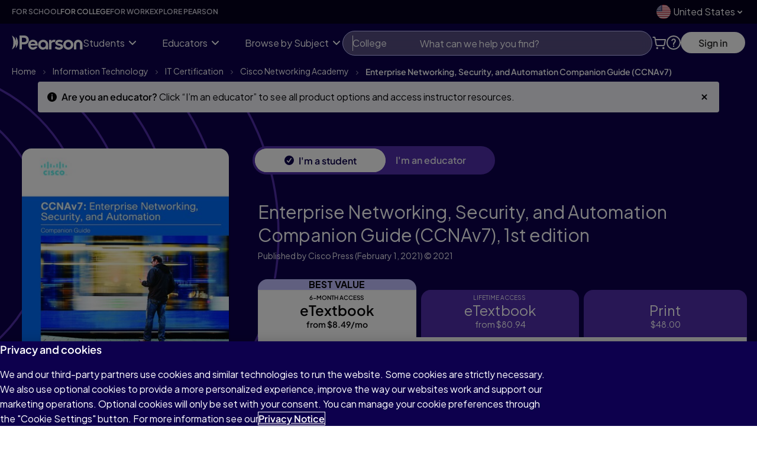

--- FILE ---
content_type: text/html
request_url: https://www.pearson.com/content/experience-fragments/pdp_fragments/pdp-marketing-video-xf/mylab.combined-content.html
body_size: 877
content:



    
<link rel="stylesheet" href="/etc/clientlibs/one-dot-com/one-dot-com/evolution-marketing-block.min.ACSHASH495fb57d071ece650c79512f98eb984a.css" type="text/css">
<link rel="stylesheet" href="/etc/clientlibs/platform/aem-core/components/content/youtube-video.min.ACSHASHa2ef072408851f0d47df00b1369724bb.css" type="text/css">




<div id="aem-shared-content">
    


<div class="aem-Grid aem-Grid--12 aem-Grid--default--12 ">
    
    
        <!-- Getting class names set from developer configurations and combining it with the one configured in the style tab -->
        <section class="column-control has-padding-top--30 has-padding-bottom--30 color--text-secondary he-marketing-block aem-GridColumn aem-GridColumn--default--12 he-marketing-video-fragment">



    

    

    <div class="container">

        <div class="row"><div class="col-md-8 col-12 order-md-2"><div class="youtube-video section"><iframe id="177077005" class="youtube-video-iframe"
		data-video-id="OPxhVIeo_QE"
        data-related-videos="false"
        data-youtube-lazy-loading-enabled="false"
        data-js-api-enabled=""
		src=""
		title="Video" allowfullscreen > </iframe>
	<img class="youtube-video-inline-img" src="https://img.youtube.com/vi/OPxhVIeo_QE/hqdefault.jpg" alt="Video"> <span
                        class="youtube-video-play-img"></span>
                         <div class="background-img-overlay"></div>
                         <span class="sr-only">Play</span>
    <div class="yt-overlay">
         <div class="overlay-text-wrapper">
            <div class="overlay-header"> Privacy and cookies</div>
            <div class="overlay-text">
                By watching, you agree Pearson can share your viewership data for marketing and analytics for one year, revocable upon changing cookie preferences. Disabling cookies may affect video functionality. <a href="https://www.pearson.com/en-us/legal-information/cookie-policy.html">More info...</a></div>
         </div>
            <button class="overlayButton"> Accept</button>
    </div>




    

</div>
<div class="text default-color section">




    

	
    

	
    


</div>
</div><div class="col-md-4 col-12 order-md-1"><div class="content-tile title-typesize--h3 title-typeweight--medium title-color--text-brand-01 section use-button-secondary">

<div class="content-tile-container">
	
	
	
	
	<div class="content-tile__figure">
		
			
			<div class="content-tile__figcaption">
				
				<h2 class="content-tile__title">Empower your students, in class and beyond</h2>
				
				<div class="content-tile-text rte-container"><p>Meet students where they are with MyLab<sup>®</sup>, and capture their attention in every lecture, activity, and assignment using immersive content, customized tools, and interactive learning experiences in your discipline.<br />
</p>
 </div>
			</div>
		
	</div>
</div>



    

	
    

	
    


</div>
</div></div>
    </div>

</section>

    
    
</div>

    
    
<script src="/etc/clientlibs/platform/aem-core/custom-xss-validation.min.ACSHASH21223fd526fbe16606700d37ff17ffca.js"></script>
<script src="/etc/clientlibs/platform/aem-core/libraries/jquery-ui-1-13-2.min.ACSHASH1e2047978946a1d271356d0b557a84a3.js"></script>
<script src="/etc/clientlibs/platform/aem-core/components/content/youtube-video.min.ACSHASH1d9ff68739f2f1124538087484604281.js"></script>



</div>


--- FILE ---
content_type: text/html; charset=utf-8
request_url: https://www.google.com/recaptcha/api2/anchor?ar=1&k=6LcB2o8bAAAAAOkqFFm9cvHR-SiRQFhA4EBCvMKV&co=aHR0cHM6Ly93d3cucGVhcnNvbi5jb206NDQz&hl=en&v=PoyoqOPhxBO7pBk68S4YbpHZ&size=invisible&anchor-ms=20000&execute-ms=30000&cb=8foddjjd13p4
body_size: 48794
content:
<!DOCTYPE HTML><html dir="ltr" lang="en"><head><meta http-equiv="Content-Type" content="text/html; charset=UTF-8">
<meta http-equiv="X-UA-Compatible" content="IE=edge">
<title>reCAPTCHA</title>
<style type="text/css">
/* cyrillic-ext */
@font-face {
  font-family: 'Roboto';
  font-style: normal;
  font-weight: 400;
  font-stretch: 100%;
  src: url(//fonts.gstatic.com/s/roboto/v48/KFO7CnqEu92Fr1ME7kSn66aGLdTylUAMa3GUBHMdazTgWw.woff2) format('woff2');
  unicode-range: U+0460-052F, U+1C80-1C8A, U+20B4, U+2DE0-2DFF, U+A640-A69F, U+FE2E-FE2F;
}
/* cyrillic */
@font-face {
  font-family: 'Roboto';
  font-style: normal;
  font-weight: 400;
  font-stretch: 100%;
  src: url(//fonts.gstatic.com/s/roboto/v48/KFO7CnqEu92Fr1ME7kSn66aGLdTylUAMa3iUBHMdazTgWw.woff2) format('woff2');
  unicode-range: U+0301, U+0400-045F, U+0490-0491, U+04B0-04B1, U+2116;
}
/* greek-ext */
@font-face {
  font-family: 'Roboto';
  font-style: normal;
  font-weight: 400;
  font-stretch: 100%;
  src: url(//fonts.gstatic.com/s/roboto/v48/KFO7CnqEu92Fr1ME7kSn66aGLdTylUAMa3CUBHMdazTgWw.woff2) format('woff2');
  unicode-range: U+1F00-1FFF;
}
/* greek */
@font-face {
  font-family: 'Roboto';
  font-style: normal;
  font-weight: 400;
  font-stretch: 100%;
  src: url(//fonts.gstatic.com/s/roboto/v48/KFO7CnqEu92Fr1ME7kSn66aGLdTylUAMa3-UBHMdazTgWw.woff2) format('woff2');
  unicode-range: U+0370-0377, U+037A-037F, U+0384-038A, U+038C, U+038E-03A1, U+03A3-03FF;
}
/* math */
@font-face {
  font-family: 'Roboto';
  font-style: normal;
  font-weight: 400;
  font-stretch: 100%;
  src: url(//fonts.gstatic.com/s/roboto/v48/KFO7CnqEu92Fr1ME7kSn66aGLdTylUAMawCUBHMdazTgWw.woff2) format('woff2');
  unicode-range: U+0302-0303, U+0305, U+0307-0308, U+0310, U+0312, U+0315, U+031A, U+0326-0327, U+032C, U+032F-0330, U+0332-0333, U+0338, U+033A, U+0346, U+034D, U+0391-03A1, U+03A3-03A9, U+03B1-03C9, U+03D1, U+03D5-03D6, U+03F0-03F1, U+03F4-03F5, U+2016-2017, U+2034-2038, U+203C, U+2040, U+2043, U+2047, U+2050, U+2057, U+205F, U+2070-2071, U+2074-208E, U+2090-209C, U+20D0-20DC, U+20E1, U+20E5-20EF, U+2100-2112, U+2114-2115, U+2117-2121, U+2123-214F, U+2190, U+2192, U+2194-21AE, U+21B0-21E5, U+21F1-21F2, U+21F4-2211, U+2213-2214, U+2216-22FF, U+2308-230B, U+2310, U+2319, U+231C-2321, U+2336-237A, U+237C, U+2395, U+239B-23B7, U+23D0, U+23DC-23E1, U+2474-2475, U+25AF, U+25B3, U+25B7, U+25BD, U+25C1, U+25CA, U+25CC, U+25FB, U+266D-266F, U+27C0-27FF, U+2900-2AFF, U+2B0E-2B11, U+2B30-2B4C, U+2BFE, U+3030, U+FF5B, U+FF5D, U+1D400-1D7FF, U+1EE00-1EEFF;
}
/* symbols */
@font-face {
  font-family: 'Roboto';
  font-style: normal;
  font-weight: 400;
  font-stretch: 100%;
  src: url(//fonts.gstatic.com/s/roboto/v48/KFO7CnqEu92Fr1ME7kSn66aGLdTylUAMaxKUBHMdazTgWw.woff2) format('woff2');
  unicode-range: U+0001-000C, U+000E-001F, U+007F-009F, U+20DD-20E0, U+20E2-20E4, U+2150-218F, U+2190, U+2192, U+2194-2199, U+21AF, U+21E6-21F0, U+21F3, U+2218-2219, U+2299, U+22C4-22C6, U+2300-243F, U+2440-244A, U+2460-24FF, U+25A0-27BF, U+2800-28FF, U+2921-2922, U+2981, U+29BF, U+29EB, U+2B00-2BFF, U+4DC0-4DFF, U+FFF9-FFFB, U+10140-1018E, U+10190-1019C, U+101A0, U+101D0-101FD, U+102E0-102FB, U+10E60-10E7E, U+1D2C0-1D2D3, U+1D2E0-1D37F, U+1F000-1F0FF, U+1F100-1F1AD, U+1F1E6-1F1FF, U+1F30D-1F30F, U+1F315, U+1F31C, U+1F31E, U+1F320-1F32C, U+1F336, U+1F378, U+1F37D, U+1F382, U+1F393-1F39F, U+1F3A7-1F3A8, U+1F3AC-1F3AF, U+1F3C2, U+1F3C4-1F3C6, U+1F3CA-1F3CE, U+1F3D4-1F3E0, U+1F3ED, U+1F3F1-1F3F3, U+1F3F5-1F3F7, U+1F408, U+1F415, U+1F41F, U+1F426, U+1F43F, U+1F441-1F442, U+1F444, U+1F446-1F449, U+1F44C-1F44E, U+1F453, U+1F46A, U+1F47D, U+1F4A3, U+1F4B0, U+1F4B3, U+1F4B9, U+1F4BB, U+1F4BF, U+1F4C8-1F4CB, U+1F4D6, U+1F4DA, U+1F4DF, U+1F4E3-1F4E6, U+1F4EA-1F4ED, U+1F4F7, U+1F4F9-1F4FB, U+1F4FD-1F4FE, U+1F503, U+1F507-1F50B, U+1F50D, U+1F512-1F513, U+1F53E-1F54A, U+1F54F-1F5FA, U+1F610, U+1F650-1F67F, U+1F687, U+1F68D, U+1F691, U+1F694, U+1F698, U+1F6AD, U+1F6B2, U+1F6B9-1F6BA, U+1F6BC, U+1F6C6-1F6CF, U+1F6D3-1F6D7, U+1F6E0-1F6EA, U+1F6F0-1F6F3, U+1F6F7-1F6FC, U+1F700-1F7FF, U+1F800-1F80B, U+1F810-1F847, U+1F850-1F859, U+1F860-1F887, U+1F890-1F8AD, U+1F8B0-1F8BB, U+1F8C0-1F8C1, U+1F900-1F90B, U+1F93B, U+1F946, U+1F984, U+1F996, U+1F9E9, U+1FA00-1FA6F, U+1FA70-1FA7C, U+1FA80-1FA89, U+1FA8F-1FAC6, U+1FACE-1FADC, U+1FADF-1FAE9, U+1FAF0-1FAF8, U+1FB00-1FBFF;
}
/* vietnamese */
@font-face {
  font-family: 'Roboto';
  font-style: normal;
  font-weight: 400;
  font-stretch: 100%;
  src: url(//fonts.gstatic.com/s/roboto/v48/KFO7CnqEu92Fr1ME7kSn66aGLdTylUAMa3OUBHMdazTgWw.woff2) format('woff2');
  unicode-range: U+0102-0103, U+0110-0111, U+0128-0129, U+0168-0169, U+01A0-01A1, U+01AF-01B0, U+0300-0301, U+0303-0304, U+0308-0309, U+0323, U+0329, U+1EA0-1EF9, U+20AB;
}
/* latin-ext */
@font-face {
  font-family: 'Roboto';
  font-style: normal;
  font-weight: 400;
  font-stretch: 100%;
  src: url(//fonts.gstatic.com/s/roboto/v48/KFO7CnqEu92Fr1ME7kSn66aGLdTylUAMa3KUBHMdazTgWw.woff2) format('woff2');
  unicode-range: U+0100-02BA, U+02BD-02C5, U+02C7-02CC, U+02CE-02D7, U+02DD-02FF, U+0304, U+0308, U+0329, U+1D00-1DBF, U+1E00-1E9F, U+1EF2-1EFF, U+2020, U+20A0-20AB, U+20AD-20C0, U+2113, U+2C60-2C7F, U+A720-A7FF;
}
/* latin */
@font-face {
  font-family: 'Roboto';
  font-style: normal;
  font-weight: 400;
  font-stretch: 100%;
  src: url(//fonts.gstatic.com/s/roboto/v48/KFO7CnqEu92Fr1ME7kSn66aGLdTylUAMa3yUBHMdazQ.woff2) format('woff2');
  unicode-range: U+0000-00FF, U+0131, U+0152-0153, U+02BB-02BC, U+02C6, U+02DA, U+02DC, U+0304, U+0308, U+0329, U+2000-206F, U+20AC, U+2122, U+2191, U+2193, U+2212, U+2215, U+FEFF, U+FFFD;
}
/* cyrillic-ext */
@font-face {
  font-family: 'Roboto';
  font-style: normal;
  font-weight: 500;
  font-stretch: 100%;
  src: url(//fonts.gstatic.com/s/roboto/v48/KFO7CnqEu92Fr1ME7kSn66aGLdTylUAMa3GUBHMdazTgWw.woff2) format('woff2');
  unicode-range: U+0460-052F, U+1C80-1C8A, U+20B4, U+2DE0-2DFF, U+A640-A69F, U+FE2E-FE2F;
}
/* cyrillic */
@font-face {
  font-family: 'Roboto';
  font-style: normal;
  font-weight: 500;
  font-stretch: 100%;
  src: url(//fonts.gstatic.com/s/roboto/v48/KFO7CnqEu92Fr1ME7kSn66aGLdTylUAMa3iUBHMdazTgWw.woff2) format('woff2');
  unicode-range: U+0301, U+0400-045F, U+0490-0491, U+04B0-04B1, U+2116;
}
/* greek-ext */
@font-face {
  font-family: 'Roboto';
  font-style: normal;
  font-weight: 500;
  font-stretch: 100%;
  src: url(//fonts.gstatic.com/s/roboto/v48/KFO7CnqEu92Fr1ME7kSn66aGLdTylUAMa3CUBHMdazTgWw.woff2) format('woff2');
  unicode-range: U+1F00-1FFF;
}
/* greek */
@font-face {
  font-family: 'Roboto';
  font-style: normal;
  font-weight: 500;
  font-stretch: 100%;
  src: url(//fonts.gstatic.com/s/roboto/v48/KFO7CnqEu92Fr1ME7kSn66aGLdTylUAMa3-UBHMdazTgWw.woff2) format('woff2');
  unicode-range: U+0370-0377, U+037A-037F, U+0384-038A, U+038C, U+038E-03A1, U+03A3-03FF;
}
/* math */
@font-face {
  font-family: 'Roboto';
  font-style: normal;
  font-weight: 500;
  font-stretch: 100%;
  src: url(//fonts.gstatic.com/s/roboto/v48/KFO7CnqEu92Fr1ME7kSn66aGLdTylUAMawCUBHMdazTgWw.woff2) format('woff2');
  unicode-range: U+0302-0303, U+0305, U+0307-0308, U+0310, U+0312, U+0315, U+031A, U+0326-0327, U+032C, U+032F-0330, U+0332-0333, U+0338, U+033A, U+0346, U+034D, U+0391-03A1, U+03A3-03A9, U+03B1-03C9, U+03D1, U+03D5-03D6, U+03F0-03F1, U+03F4-03F5, U+2016-2017, U+2034-2038, U+203C, U+2040, U+2043, U+2047, U+2050, U+2057, U+205F, U+2070-2071, U+2074-208E, U+2090-209C, U+20D0-20DC, U+20E1, U+20E5-20EF, U+2100-2112, U+2114-2115, U+2117-2121, U+2123-214F, U+2190, U+2192, U+2194-21AE, U+21B0-21E5, U+21F1-21F2, U+21F4-2211, U+2213-2214, U+2216-22FF, U+2308-230B, U+2310, U+2319, U+231C-2321, U+2336-237A, U+237C, U+2395, U+239B-23B7, U+23D0, U+23DC-23E1, U+2474-2475, U+25AF, U+25B3, U+25B7, U+25BD, U+25C1, U+25CA, U+25CC, U+25FB, U+266D-266F, U+27C0-27FF, U+2900-2AFF, U+2B0E-2B11, U+2B30-2B4C, U+2BFE, U+3030, U+FF5B, U+FF5D, U+1D400-1D7FF, U+1EE00-1EEFF;
}
/* symbols */
@font-face {
  font-family: 'Roboto';
  font-style: normal;
  font-weight: 500;
  font-stretch: 100%;
  src: url(//fonts.gstatic.com/s/roboto/v48/KFO7CnqEu92Fr1ME7kSn66aGLdTylUAMaxKUBHMdazTgWw.woff2) format('woff2');
  unicode-range: U+0001-000C, U+000E-001F, U+007F-009F, U+20DD-20E0, U+20E2-20E4, U+2150-218F, U+2190, U+2192, U+2194-2199, U+21AF, U+21E6-21F0, U+21F3, U+2218-2219, U+2299, U+22C4-22C6, U+2300-243F, U+2440-244A, U+2460-24FF, U+25A0-27BF, U+2800-28FF, U+2921-2922, U+2981, U+29BF, U+29EB, U+2B00-2BFF, U+4DC0-4DFF, U+FFF9-FFFB, U+10140-1018E, U+10190-1019C, U+101A0, U+101D0-101FD, U+102E0-102FB, U+10E60-10E7E, U+1D2C0-1D2D3, U+1D2E0-1D37F, U+1F000-1F0FF, U+1F100-1F1AD, U+1F1E6-1F1FF, U+1F30D-1F30F, U+1F315, U+1F31C, U+1F31E, U+1F320-1F32C, U+1F336, U+1F378, U+1F37D, U+1F382, U+1F393-1F39F, U+1F3A7-1F3A8, U+1F3AC-1F3AF, U+1F3C2, U+1F3C4-1F3C6, U+1F3CA-1F3CE, U+1F3D4-1F3E0, U+1F3ED, U+1F3F1-1F3F3, U+1F3F5-1F3F7, U+1F408, U+1F415, U+1F41F, U+1F426, U+1F43F, U+1F441-1F442, U+1F444, U+1F446-1F449, U+1F44C-1F44E, U+1F453, U+1F46A, U+1F47D, U+1F4A3, U+1F4B0, U+1F4B3, U+1F4B9, U+1F4BB, U+1F4BF, U+1F4C8-1F4CB, U+1F4D6, U+1F4DA, U+1F4DF, U+1F4E3-1F4E6, U+1F4EA-1F4ED, U+1F4F7, U+1F4F9-1F4FB, U+1F4FD-1F4FE, U+1F503, U+1F507-1F50B, U+1F50D, U+1F512-1F513, U+1F53E-1F54A, U+1F54F-1F5FA, U+1F610, U+1F650-1F67F, U+1F687, U+1F68D, U+1F691, U+1F694, U+1F698, U+1F6AD, U+1F6B2, U+1F6B9-1F6BA, U+1F6BC, U+1F6C6-1F6CF, U+1F6D3-1F6D7, U+1F6E0-1F6EA, U+1F6F0-1F6F3, U+1F6F7-1F6FC, U+1F700-1F7FF, U+1F800-1F80B, U+1F810-1F847, U+1F850-1F859, U+1F860-1F887, U+1F890-1F8AD, U+1F8B0-1F8BB, U+1F8C0-1F8C1, U+1F900-1F90B, U+1F93B, U+1F946, U+1F984, U+1F996, U+1F9E9, U+1FA00-1FA6F, U+1FA70-1FA7C, U+1FA80-1FA89, U+1FA8F-1FAC6, U+1FACE-1FADC, U+1FADF-1FAE9, U+1FAF0-1FAF8, U+1FB00-1FBFF;
}
/* vietnamese */
@font-face {
  font-family: 'Roboto';
  font-style: normal;
  font-weight: 500;
  font-stretch: 100%;
  src: url(//fonts.gstatic.com/s/roboto/v48/KFO7CnqEu92Fr1ME7kSn66aGLdTylUAMa3OUBHMdazTgWw.woff2) format('woff2');
  unicode-range: U+0102-0103, U+0110-0111, U+0128-0129, U+0168-0169, U+01A0-01A1, U+01AF-01B0, U+0300-0301, U+0303-0304, U+0308-0309, U+0323, U+0329, U+1EA0-1EF9, U+20AB;
}
/* latin-ext */
@font-face {
  font-family: 'Roboto';
  font-style: normal;
  font-weight: 500;
  font-stretch: 100%;
  src: url(//fonts.gstatic.com/s/roboto/v48/KFO7CnqEu92Fr1ME7kSn66aGLdTylUAMa3KUBHMdazTgWw.woff2) format('woff2');
  unicode-range: U+0100-02BA, U+02BD-02C5, U+02C7-02CC, U+02CE-02D7, U+02DD-02FF, U+0304, U+0308, U+0329, U+1D00-1DBF, U+1E00-1E9F, U+1EF2-1EFF, U+2020, U+20A0-20AB, U+20AD-20C0, U+2113, U+2C60-2C7F, U+A720-A7FF;
}
/* latin */
@font-face {
  font-family: 'Roboto';
  font-style: normal;
  font-weight: 500;
  font-stretch: 100%;
  src: url(//fonts.gstatic.com/s/roboto/v48/KFO7CnqEu92Fr1ME7kSn66aGLdTylUAMa3yUBHMdazQ.woff2) format('woff2');
  unicode-range: U+0000-00FF, U+0131, U+0152-0153, U+02BB-02BC, U+02C6, U+02DA, U+02DC, U+0304, U+0308, U+0329, U+2000-206F, U+20AC, U+2122, U+2191, U+2193, U+2212, U+2215, U+FEFF, U+FFFD;
}
/* cyrillic-ext */
@font-face {
  font-family: 'Roboto';
  font-style: normal;
  font-weight: 900;
  font-stretch: 100%;
  src: url(//fonts.gstatic.com/s/roboto/v48/KFO7CnqEu92Fr1ME7kSn66aGLdTylUAMa3GUBHMdazTgWw.woff2) format('woff2');
  unicode-range: U+0460-052F, U+1C80-1C8A, U+20B4, U+2DE0-2DFF, U+A640-A69F, U+FE2E-FE2F;
}
/* cyrillic */
@font-face {
  font-family: 'Roboto';
  font-style: normal;
  font-weight: 900;
  font-stretch: 100%;
  src: url(//fonts.gstatic.com/s/roboto/v48/KFO7CnqEu92Fr1ME7kSn66aGLdTylUAMa3iUBHMdazTgWw.woff2) format('woff2');
  unicode-range: U+0301, U+0400-045F, U+0490-0491, U+04B0-04B1, U+2116;
}
/* greek-ext */
@font-face {
  font-family: 'Roboto';
  font-style: normal;
  font-weight: 900;
  font-stretch: 100%;
  src: url(//fonts.gstatic.com/s/roboto/v48/KFO7CnqEu92Fr1ME7kSn66aGLdTylUAMa3CUBHMdazTgWw.woff2) format('woff2');
  unicode-range: U+1F00-1FFF;
}
/* greek */
@font-face {
  font-family: 'Roboto';
  font-style: normal;
  font-weight: 900;
  font-stretch: 100%;
  src: url(//fonts.gstatic.com/s/roboto/v48/KFO7CnqEu92Fr1ME7kSn66aGLdTylUAMa3-UBHMdazTgWw.woff2) format('woff2');
  unicode-range: U+0370-0377, U+037A-037F, U+0384-038A, U+038C, U+038E-03A1, U+03A3-03FF;
}
/* math */
@font-face {
  font-family: 'Roboto';
  font-style: normal;
  font-weight: 900;
  font-stretch: 100%;
  src: url(//fonts.gstatic.com/s/roboto/v48/KFO7CnqEu92Fr1ME7kSn66aGLdTylUAMawCUBHMdazTgWw.woff2) format('woff2');
  unicode-range: U+0302-0303, U+0305, U+0307-0308, U+0310, U+0312, U+0315, U+031A, U+0326-0327, U+032C, U+032F-0330, U+0332-0333, U+0338, U+033A, U+0346, U+034D, U+0391-03A1, U+03A3-03A9, U+03B1-03C9, U+03D1, U+03D5-03D6, U+03F0-03F1, U+03F4-03F5, U+2016-2017, U+2034-2038, U+203C, U+2040, U+2043, U+2047, U+2050, U+2057, U+205F, U+2070-2071, U+2074-208E, U+2090-209C, U+20D0-20DC, U+20E1, U+20E5-20EF, U+2100-2112, U+2114-2115, U+2117-2121, U+2123-214F, U+2190, U+2192, U+2194-21AE, U+21B0-21E5, U+21F1-21F2, U+21F4-2211, U+2213-2214, U+2216-22FF, U+2308-230B, U+2310, U+2319, U+231C-2321, U+2336-237A, U+237C, U+2395, U+239B-23B7, U+23D0, U+23DC-23E1, U+2474-2475, U+25AF, U+25B3, U+25B7, U+25BD, U+25C1, U+25CA, U+25CC, U+25FB, U+266D-266F, U+27C0-27FF, U+2900-2AFF, U+2B0E-2B11, U+2B30-2B4C, U+2BFE, U+3030, U+FF5B, U+FF5D, U+1D400-1D7FF, U+1EE00-1EEFF;
}
/* symbols */
@font-face {
  font-family: 'Roboto';
  font-style: normal;
  font-weight: 900;
  font-stretch: 100%;
  src: url(//fonts.gstatic.com/s/roboto/v48/KFO7CnqEu92Fr1ME7kSn66aGLdTylUAMaxKUBHMdazTgWw.woff2) format('woff2');
  unicode-range: U+0001-000C, U+000E-001F, U+007F-009F, U+20DD-20E0, U+20E2-20E4, U+2150-218F, U+2190, U+2192, U+2194-2199, U+21AF, U+21E6-21F0, U+21F3, U+2218-2219, U+2299, U+22C4-22C6, U+2300-243F, U+2440-244A, U+2460-24FF, U+25A0-27BF, U+2800-28FF, U+2921-2922, U+2981, U+29BF, U+29EB, U+2B00-2BFF, U+4DC0-4DFF, U+FFF9-FFFB, U+10140-1018E, U+10190-1019C, U+101A0, U+101D0-101FD, U+102E0-102FB, U+10E60-10E7E, U+1D2C0-1D2D3, U+1D2E0-1D37F, U+1F000-1F0FF, U+1F100-1F1AD, U+1F1E6-1F1FF, U+1F30D-1F30F, U+1F315, U+1F31C, U+1F31E, U+1F320-1F32C, U+1F336, U+1F378, U+1F37D, U+1F382, U+1F393-1F39F, U+1F3A7-1F3A8, U+1F3AC-1F3AF, U+1F3C2, U+1F3C4-1F3C6, U+1F3CA-1F3CE, U+1F3D4-1F3E0, U+1F3ED, U+1F3F1-1F3F3, U+1F3F5-1F3F7, U+1F408, U+1F415, U+1F41F, U+1F426, U+1F43F, U+1F441-1F442, U+1F444, U+1F446-1F449, U+1F44C-1F44E, U+1F453, U+1F46A, U+1F47D, U+1F4A3, U+1F4B0, U+1F4B3, U+1F4B9, U+1F4BB, U+1F4BF, U+1F4C8-1F4CB, U+1F4D6, U+1F4DA, U+1F4DF, U+1F4E3-1F4E6, U+1F4EA-1F4ED, U+1F4F7, U+1F4F9-1F4FB, U+1F4FD-1F4FE, U+1F503, U+1F507-1F50B, U+1F50D, U+1F512-1F513, U+1F53E-1F54A, U+1F54F-1F5FA, U+1F610, U+1F650-1F67F, U+1F687, U+1F68D, U+1F691, U+1F694, U+1F698, U+1F6AD, U+1F6B2, U+1F6B9-1F6BA, U+1F6BC, U+1F6C6-1F6CF, U+1F6D3-1F6D7, U+1F6E0-1F6EA, U+1F6F0-1F6F3, U+1F6F7-1F6FC, U+1F700-1F7FF, U+1F800-1F80B, U+1F810-1F847, U+1F850-1F859, U+1F860-1F887, U+1F890-1F8AD, U+1F8B0-1F8BB, U+1F8C0-1F8C1, U+1F900-1F90B, U+1F93B, U+1F946, U+1F984, U+1F996, U+1F9E9, U+1FA00-1FA6F, U+1FA70-1FA7C, U+1FA80-1FA89, U+1FA8F-1FAC6, U+1FACE-1FADC, U+1FADF-1FAE9, U+1FAF0-1FAF8, U+1FB00-1FBFF;
}
/* vietnamese */
@font-face {
  font-family: 'Roboto';
  font-style: normal;
  font-weight: 900;
  font-stretch: 100%;
  src: url(//fonts.gstatic.com/s/roboto/v48/KFO7CnqEu92Fr1ME7kSn66aGLdTylUAMa3OUBHMdazTgWw.woff2) format('woff2');
  unicode-range: U+0102-0103, U+0110-0111, U+0128-0129, U+0168-0169, U+01A0-01A1, U+01AF-01B0, U+0300-0301, U+0303-0304, U+0308-0309, U+0323, U+0329, U+1EA0-1EF9, U+20AB;
}
/* latin-ext */
@font-face {
  font-family: 'Roboto';
  font-style: normal;
  font-weight: 900;
  font-stretch: 100%;
  src: url(//fonts.gstatic.com/s/roboto/v48/KFO7CnqEu92Fr1ME7kSn66aGLdTylUAMa3KUBHMdazTgWw.woff2) format('woff2');
  unicode-range: U+0100-02BA, U+02BD-02C5, U+02C7-02CC, U+02CE-02D7, U+02DD-02FF, U+0304, U+0308, U+0329, U+1D00-1DBF, U+1E00-1E9F, U+1EF2-1EFF, U+2020, U+20A0-20AB, U+20AD-20C0, U+2113, U+2C60-2C7F, U+A720-A7FF;
}
/* latin */
@font-face {
  font-family: 'Roboto';
  font-style: normal;
  font-weight: 900;
  font-stretch: 100%;
  src: url(//fonts.gstatic.com/s/roboto/v48/KFO7CnqEu92Fr1ME7kSn66aGLdTylUAMa3yUBHMdazQ.woff2) format('woff2');
  unicode-range: U+0000-00FF, U+0131, U+0152-0153, U+02BB-02BC, U+02C6, U+02DA, U+02DC, U+0304, U+0308, U+0329, U+2000-206F, U+20AC, U+2122, U+2191, U+2193, U+2212, U+2215, U+FEFF, U+FFFD;
}

</style>
<link rel="stylesheet" type="text/css" href="https://www.gstatic.com/recaptcha/releases/PoyoqOPhxBO7pBk68S4YbpHZ/styles__ltr.css">
<script nonce="AO0MtYrt0SvtZTNG1U6Cbg" type="text/javascript">window['__recaptcha_api'] = 'https://www.google.com/recaptcha/api2/';</script>
<script type="text/javascript" src="https://www.gstatic.com/recaptcha/releases/PoyoqOPhxBO7pBk68S4YbpHZ/recaptcha__en.js" nonce="AO0MtYrt0SvtZTNG1U6Cbg">
      
    </script></head>
<body><div id="rc-anchor-alert" class="rc-anchor-alert"></div>
<input type="hidden" id="recaptcha-token" value="[base64]">
<script type="text/javascript" nonce="AO0MtYrt0SvtZTNG1U6Cbg">
      recaptcha.anchor.Main.init("[\x22ainput\x22,[\x22bgdata\x22,\x22\x22,\[base64]/[base64]/[base64]/bmV3IHJbeF0oY1swXSk6RT09Mj9uZXcgclt4XShjWzBdLGNbMV0pOkU9PTM/bmV3IHJbeF0oY1swXSxjWzFdLGNbMl0pOkU9PTQ/[base64]/[base64]/[base64]/[base64]/[base64]/[base64]/[base64]/[base64]\x22,\[base64]\\u003d\\u003d\x22,\x22NcKUUcK4JcKfwopJwpbCpDgFwr1pw47DlCxEwrzCvkA3wrrDol96FsOfwo1Aw6HDnnXCtl8fwovCs8O/[base64]/[base64]/[base64]/[base64]/RMKlwrHCqMKsw7HClcOTXW7DtsOLeyjDqBpkSUNCwoxFwqwUw6fCucKUwqnDrsKtw5UqTh7DmGsswrbCi8KTeR1Ywpllw4F2w5DCr8Kiw5bDnsOLZRpnwpU+wp10OSzCi8KJw5AHwp58wplpYzfDr8K3NDE+FBzCncKXPsONwoLDqMO/VMKWw4IXCMKWwr4NwpvCtMK4bkhpwpgAw4xTwq4Sw4DDlsK8UcK3wopgVkrCjFszw7gjbTEvwpsWw5HCtcOKwrnDicK7w4wrwp5sHH/DucOdwr/DgFTCrMOLcsKgw47Cs8KSfMKKOsOkSBrDrsK8dk3Dh8KWTMOtXlPCn8OMQcO6w7p+c8Knw53Cil17wocKOzg2wo/Cvm3Dq8OswpvDvcKlCSlKw7zDuMOrwq7CrmvCv2tEwp9bc8ONVMKJwrHCn8KMwpDCmVvCusK4UsKcesOMwr/DqFNyWRdec8KwXMK+UsKHwpfCisOPw7csw6Bzw6PCtgkbwp7DkHzDkD/CvBvCo3gLw5fDgsKQFcKCwp8rRzMgwrzCkMO2cHbCvz4WwpQYw7YiKcKDQxElY8KzaTzDiAYmwqgRwqHCu8KrUcKbZcOhwoNwwq/Ct8KkYcKpScKxQ8K9P0cqwprCkcK/JQPCn2DDosKFBEEzdzg0Xx7CjsOXZ8Odw4V6MsK6w6ZkJn/[base64]/[base64]/[base64]/DmsO5w4PCjx98RcKqJsKhw59VwrHCp8Kww5oEdydDw4DDhF43KV/CmiEuF8Kew6sTwrrCqz9RwqnDgzvDt8Ofw4nDqsKNw53Do8KswqxOH8K9ZTjDtcOUNcKBJsOewpolwpPDrWwlw7XDhHkvwpzDgXN3IyzDrBbCvsKUwprDgMOdw6BqLgV7w6nCmcKdasKjw5lbwqHCs8Ojw6DCrMK2NcO6w7vCtUcjw587Xgtgw5gHc8OvdQR+w5Yzw7/CkGYww7vCncKqBi4nBw7DsDTCm8O9wojCkcKxwp52HwxmwpXDpinCr8KrWyFawr/CmcKTw5MhLB40w6LDnhzCocKBwos1ZsKLH8KwwqLDrinDgsOFwroDwrV7CsKtwpooacOKw4LCscKEw5DDqWrDtcOBwqFkwqFiwrlDQsOsw5Fywr7CtB1nKEXDssOww7ohRRkuw5/DrDDCt8K+wogqw4PCswbDgQBlTUjDmlTDnF8oK3DDoy3CiMKGwqrCqcKjw5giTMOKWMOJw4zDvjrCsw/Cgh/DpiHDvijCj8OswqB7w5M2wrdVShvCpMO6wrHDgMKjw53ChnTDpcKdw5kQZi4OwoN6w6ABGF7ClcOAw4x3w7FgC0vCtsKpOMOgSlw9w7NObBHDg8Kzwo3DvsKcX1fChVrCvsOqf8OafcKnw5LDncK2JWMUw6HCkMKVFcK4GzXDvV/CuMORw6QsNm3DnDTCicOyw4LDunchcsO+w5kpw48QwrsAShptIjA+w6vDthgGK8KpwqllwqdVwrLCpMKmw5zCszcbwpwTwpcfQhF9w6NGw4c9w6bDj0oXw7/[base64]/[base64]/Jx5nwrHCrcOvwqfDkA5Nc1vCnTxDBMKINXLCt2jCrlvDosKXJsOOwo7CrcOLAcOqdErCkMO1woZ/w6I0TcO6w4HDiGTCscOjQDRdwpIxw7fCjjrDkiXCoAktwpZmEy3Cq8OGwrrDisKKEsOCwpbCpTXCiy9zZ1jCoxQ3NmlwwoLChMOBFsK0w7ogw7TCm3XChMKbEmLCm8O3wpPCumQMw5JPwo/CsWPDgsOtwooCwr4CVxrDlG3DkcOBw60xw5rCg8Kfwr7CoMKtMy4+wrbDiE1vCWXCj8K1EcKoPMO0w6RzWsK4ecKxwqEQblZbNSlFwqrDtFLCkHw5LcOxXmHDjcKrFUDCtMKbCsOuw4xhXE/CnQ11dTvDsj9BwqNLwrPDukMnw5MCBMK1U1EzPMOkw4QUw65NVRNVWMO/w5cVf8K9ZMOScMO1ZnzDosOtw6l8w7HDkcOGw4/DqsOeT37DvMK2K8O4F8KCAF/DmSLDssOSw4bCssOzw7VDwqDDvMOFw6jCvcO+WkloEcOqwrBsw5bCp15lYGvDmVEVRsOCw4zDrsKcw7wdQsK5KMO2M8Kew4zDuVtIAcOiwpbCrnPDjsKQWS4fw77Dt0twQMOnVljDrMKkwoEjw5EXwqHDokJ9wrHDrsK0w7HDmjZ/worDjcOxHWpswrjCo8KyesKYwpJZUWVVw711wpLDu3tZwonCqQt1eCDDqQ/DnT/ChcKlXcOvwpUQSyXCozHDmS3CozPDg3U2wrRLwopXw7XDlCTDmSHDrcOqaULCjHbDl8OnCsKqAy1HO2DDuXcQw4/[base64]/DhMKPwqptwpAeYyfCh8KTNilXYkBoIwTDpX03w7DDj8KAZMO/ccOiHAM/w4N4wrzDu8ORw6pTHMO/[base64]/wqTCsMO8woPCrjIxKsOiYVjClsOaw6xUwr/Dn8OOGsObYR/[base64]/PcKXw5JPemZww4Itwp7CmSDChsKxwrZ2TEbDgcKOfCDCgw8EwoV1NBhLDDhxw7TDi8Kfw5fCh8KVwqDDr2bCmhhkQ8OlwoFJWMKVFm/ClWtUwqnDssOMwp3DjMOvwq/[base64]/CtTsKcRXCm8O4OFkbwrt9wrtEw67DuyNcIsOTalsaQ0XCosORw6zDg1RIwp0OA0IuKiZlw4dwJjAfw7JZwqs2aSQcwr7DhMK+wq/[base64]/w5HCvVPDnQgjB8OwdipQwoTCjR/Ch8O1J8KJCsOvFsKSw7bCi8OUw5hLEHNTw5LDrMKqw4PDi8K5wq4AZcKTf8Ozw5pUwqzDmXfDr8Klw63CgA/DoHJ4LCvDpMKSw4xSw6XDg0fCrsOId8KTNsKFw6fDqMO4w5l7woHDog3CuMKqwqPCjW/ChMK5O8OiEsO0dxbCtsOfR8KyP2dzwq1bw7DDhVLDk8ODw5NOwrorTH1tw4TDv8O2w7nDssO4wp/Dl8KDw407wodoAsKASMODw6DCs8K4wqTDscKLwokow63Dpyd2TTY3UsOOw5c5worCnHTDukDDi8Ogwo/[base64]/Chg9xNsOSU8KOEsOVBMOBWUPDojBkw7bClyDDmhplXMKXw7QKwpLCv8OsdsOWLVDDmsOGScO4dMKKw7rDjMKvGBxTYMO2w5HCkyDCj1oqwrc/QMKwwqjDt8KyPzZdfMKEw6DDmEs+ZMKew5/CoWPDlsOlw61+fWJkwrPDjlTCtcONw794wpXDmsK/wrHDqGlDWUrDgMKTNMKmw4DCscKJwokdw7zChcKQOVLDtMKNI0PCksKDVHLCnynCosKFT2nCumTDi8Kkw5gmYsOxYcOeDcOsOUfDnsKQRMK9P8OVfcOkw6/DscO5BR0uw6vDjMOfLxPDtcONMcK8fsOGwr5Xw5h4ccOcwpDCtsO+YsKoFTHDgRrCoMODwoNVwpgHw5ldw7nCmmbCrUPCjTHCiTDDosOZRsKLwpHChMOowq/[base64]/CocKwcMO1OMOfw6QPX8Kvwq9nKsO9wqouC1gtbXdfKWE6VMOmDlfCrXLCigsWw4FMwpzCj8OSKmcbw6FpfsKbwo/[base64]/CiiLCrsKHwq3CtsOlwq4jw7PCrit1S0BqwoFNZcKKZcK4dsOvwoVjdgnCjmTDuSPDkcKIDG/[base64]/[base64]/[base64]/DtcKWYsKkFcK7HcO7w57DtMOdwr9Ww6MFw7HDj3LCsUcTXmd1w4Ifw7XCvj9aVk0eVj9kwokpWSVVKsO7wrbCgQ/[base64]/CrMK2dMOzPzDDpTPDkMO4RsKdwpjCvTs0LRwCw5jDhcOaZHTDncKuwqNPYMOEw7U9wqbCqi7CrcOaeQxrETADbcKbQlwiw5bCi2PDhk3CnXTCiMK+w4LDmlRmTjI1wqLDkVNTwqRiw40kBsOnYyTCi8KGCcKfwrIJMsOVwrnDncKNRm7ChMObw4dQw7/[base64]/CgMOuw5IFwqnDj8KbZFMPVsKSYh/CkG/DucKqYkB1M27ChMKJCB1oZQ0Bw6Ytw5TDlzXCkcObBsO4RVjDssOCBXPDiMKIXjszw5PDogLDpMOBworDrMO2wokTw5bDhMONXyPDvVbDjEwzwoVwwrDClDFow6fCsjnDkDFZw5fDsAQRP8O1w77CqSDDljBmw6U6w57DqsOJwoVbKyBBIcK/X8O6DsOpw6dQwrnCkMKpwoAJDRg9LMKQGw44NmNswrPDmDTCqBtraxIew63Chx5/[base64]/CqQTCp8KSB8OywqAXLEvDmMOPwqx/[base64]/[base64]/[base64]/ClcK4W8ObacKea38JRkjDicKeF8O2w4nDkSrDsVxeflbDgT8ReEQxw4zDm2PDiwTDiHbCusOlwrPDtMOmHsK6CcOswotMY2lHYMK+w7nCp8KqYsOWAXVKA8O/w7Rjw7LDgG5iwqfDscOywpwKwqxYw7vCqjLDpGzDhUHCscKRScKIc09VwqfDpVTDik80eE3CojLCi8Ojw73Dq8OBcjlqwrjDq8OqSm/DicKgw4Rzw5YRJ8KBDcKPAMK4wo0NR8O+w7ArwoLDqGgOPzZCUsODw5ldbcO2ewUKDXIdCcKhQ8O1woIcw50Cw5BlV8O8a8KVB8OCCFnCmHEaw45Cw5fCmsKoZSwTTsKdwqYUK3vDri3CgXnDrGNYMALDrwUpdsOhGcO2cgjCg8KXwrTDgWXDkcOAwqd9MCcIwplPw7/CoGcRw6PDhQUAXifDisKjACZKw7YFwqU0w6fCrhFFwoLDu8KLAlEwMw1ww7snwovDlQ0sb8OcVDoPw43ChMOGUcO/[base64]/DiMONw4TCgHbCtMOUw6gSDDLCkcO2fiVnC8Knw7M7w6MxFARGw5UUwr9GfC/Dhgw/[base64]/CvzDCjcKAw7XCuWDCjzrCsngjR8OIJWI+QmbDgidqK3EYwpDCgMO6CFdlUyTCisOgwqknRQIiXCPCjsOhw57DscK5w53DszvDgsKWwprCpglDw5vCgsOKwrXDtcKVciXCm8KCwoBowrwYwobDncOHw7lbw5VtYyV7PMOXNhfDmirCusOLcsOMFcK/wonDqcOccMKywo8dNsKsSX/[base64]/CjlwfN3plw452MsKaQ30aHEvDtx8+wphRUsKjbsO2TCt8ZcOFw4PDs2h/[base64]/[base64]/[base64]/CvcOkWcKjKSvClQYkwrvCtMOPwqXDosKRH2XCmF1qwojCj8OJwrpvfmbDg3Amw4olwrPDvg04OMKHQU7CqMKLwqUgVxMqNsOOwogrwozCj8OZwphkwpTDnylow5olPcKoeMOcwrkUw5vDuMKCwprClDZMPBTDkFFrO8Ohw7bDoTkaKMO/N8KTwqLCnn5LNQLDkcKCDSrDmjUmKMOgw6bDhMKEdGrDrWXCl8KUBsOzD0LDjcOBPcOlwpDDoTxiwq/CpcOYTsKVYMOVwobCkyxdZzbDjw/ChxVuw7g5w4/Dp8KzGMKpOMKHwo1LeWVlw6vDt8KUwqfCtcK4wrY4I0d2BMOpdMOJwqESLAtlwokkwqDDmMOFwo0owobDkVR4wo7ChBgTw43DpMKUImTCgMOuw4BGw7/[base64]/CkcKAw5MScwVxwrrDkQPCgMKVQHtAWlTCsgTCkBsFOQ99w5fDqjZGOsKzbsKJCCPCisO6w5TDqTjDpsOkMxXCmcKmwoM5wq0IQGZ3RjjCr8O+GcOsKmFfDsKgw5VBwoPCpXHDvwgVwqjClMOpB8OxMXDDtD9Rw6gBwpDCmcOXD13Cp3UkAcOXwo7CqcOobcO/wrTDu0fDnE8wUcKoMAR/f8ONLsKEw4FYw7MpwqHDgcKXw6DDhisCw4bCow9qRsOmw7kzAcKvYh09QsKVw5jDmcOIwo7Cv0LCjsKhw5rDqlDDvXbDnx/DlcKRH0vDvynCoAHDqBZ6wrJ0w5Nnwr/[base64]/[base64]/XMKrFA4Mw4zCgcKCw6Epw5XDv8KzW1bCpVLDqksDe8OVw4IHwpfDqlUfSWQUFGQswrMJJllZGMO/I089N3vDm8KvJMKkwqbDvsOkw5TDuDMqGcKYwrzDpE5PG8OYwoBaU1LDkw1YbxgRw6/[base64]/wrwSN3Aiw5LDncOGwqLDvcKoDMKuw5wLdsKbwq7DoA3CusKeP8K1w6wJw5vDrhYkSxjCp8KXNEVrOMOWDGZUOBXCvSXDp8KHwoDDoFVDYGEVJgzCqMOveMK/XAQ9wrQeCsOawqp3UcK9RMOdwoB+R2FVwobCg8OaYgjDp8Krw7Z3w5PDmcKIw6LDpl3Do8OuwrEeMcKfXUbDrMOXwpjDlhQhX8Orw7RVw4TDtQc4wo/DrcOtw5DCncKaw5NIwpjCv8O6wqlEODVyHUVjZynCrRtDDzULfi8rwogyw4IYe8OKw4NSIT/Du8KDMsKAwq4/[base64]/DhcKSEMOawqhXEsONwrXDuMO2w7HDsQDCgsKLw452MxnDvMKEN8K4WsO+O1d0CQRAIQ7CpsK5w4HCoQjDr8KqwrhxQsO8wpBbScKIU8OIEMOEIVDDqDPDosKuSn7DhcKuQ2kKSMOmAgxZD8OQJiHDiMKbw6I8w7fCksKfwpUzwrgiwqDDqFnDkXvCssKUZcOxEj/CsMOPEFXCm8OsdcOtw4pnw59deWgrw5kRJj7CrcKXw7jDh0NtwoJFPcK5HcONKcK1w4wmLkNiw7bDrMKNHMKcw57Cr8OFentRZsKXw5jDo8KTw4LCrMKlEF7ClsOWw7XDsF7Duy7DmCYaXxDDucOPwoAcG8Kxw6YJaMOOGcOVw6E6E0jDnBTDiVjDlX/Di8KGXwjDgzQew7HDqT/CosOWHVV6w5XCvMK6wrgmw6tGM3d2UCRwK8OOw7pAw7U2w43DszI3w6UGw7Q4wpkrwo/[base64]/DgFNUwpnCvMOYbXJ7w6HCoG4vw6TDlkfDj8Kywo0PK8KpwplGacOABzvDihdswrVOw5sVwo/CqhbDnMKyYnPDvizCgyrDnCrDhmJiwqc3eXfCp0TCjEoKD8K2w6rCq8KkIyfCuUJuwqHCisK7wpcGblfDqsO7bMK2DsOUw7VNQxjCm8KHTjjCucKJAWQcEMO7w5/Clx7Dj8KMw4zCgTTCjhgjw6/[base64]/AB4MSsKGw4BPEsO1McOeRQYAw57DlMKawqQoGH/DtD/Co8KqEB1PXcKWMTjCh3fCkUZwQxE2w6/CpcKFwqTCgmHDlMOUwokkAcOuw7/CsmjCnMKXK8Ktw4AZPsKzwq/Du1zDnjjCjMKUwprDmRvDoMKaHcO+w4/Cq34sXMKWwqp9KMOgZjQubcKuw65vwpJ1w7zDiVkOwpbDulhnal8PcsKoDAo+FnLDkXd+dg9wFCdJZBHCiyrDmlLCsQrCksOjPTLDk37DtX9aw6fDpys0w4M/w6LDmFjDl3FYCW/ChEsfw5TDi2TDu8KEWFHDvC5ow617c23DhcKsw6x5w5vCvjACLykww5Ydf8OSGX3CmsOOw5Yyc8KSOMKbw40kwpJJw7pLw6DCmMKQSwTCpAfDosORV8KDw607wrjClMO9w5vDnAbCo3DDrxEXZsKWwpo7wqQRw61QVMOTXMOAwr/DoMOweBnCtALDjMONw4bDtV3Co8Ogw59owpVGw7w5wplgLsOUTVXCuMOVSxFINsKRw7BAJXsBw4EwwoDDhENkJMO1woIrwoByHcKLecOWwpTDkMKYZHnDvQjCqV7CisOqCcKCwqcxKHjChDrCqsO5wojCiMK0wrvCqC/DtcKWw5zDisOMwqbCvcO5MsKTLmAIJ2DCuMOTw5/DgEFlcilxH8OpIhwFwpHDmAHDlMOEw5vDosOnw6DDkzjDthkSw5XCsAfDhW97w67DlsKmWMKWwpjDucK3w4EewqdZw73Cs0kOw6ddw7VRV8OLwpLDm8OicsKSw4/[base64]/CsMONw7PDpBPCrEQ5w5zCiMOawr1gw6c6w5XDqMKewr46DsKudsOsHMK2w7fDjFU/aVgpw6jCpA4OwpLChMOZw4dRIcO6w45Lw4jCpcKuwrt1wqM0FjtcM8OWw7dqwo1eb0/DuMKGIRkew7U7AUjDkcOlw6JWWcKjw6LDjGcbwqt0wrjChGnCqz1Cw4PDmz0fAUBKGHNtbMKCwq8PwrFrfMO3wooCw5Faci/Ct8KKw7xdw7JUDsOJw4PDunghwpfDvWDDog4MMW0+wr1SeMO/X8Kww4dcwqwbOcOmwq/Cn3PChW7CsMKswp7DoMO8KwDCkDfCsR4qwqUNw4ZNFickwrTDvMKMJmtVe8Opw7FUbFkowrx3PC7Ck3ZdQ8OlwqUEwpd9OcOIWMK9DR0ew7DCvytNBys7RsOww4UtbsKdw7TCtVkPwo3Cp8Odw7VTw6RPwpHCtsK6wrvDlMOhKW3Cv8K2wrJcw7l/wox9wrMEQ8KQL8OOw6kNw5UYYF7DnT7CscO8QMO2QEw2wqYzPcKkcDzDuQIjGcK6PMKVasKnWcOaw7rCpcOLwrTChsKACMOzb8KXw6jDtgphwq7CgjfCtMKFUQ/Ck0wGN8O7acOrwonCvy0taMKoI8OIwptIecOtVwRzQizClR4owpnDucO+w7VhwoE/KVtmHTjCmVPCpMKGw6UgBjB6wrLDnT/DhHJ5UyErdMONwpNAST92HcKEw4/[base64]/[base64]/[base64]/ChzxEVsOdw4DDisK9w7HCnzUxeTDDr2bCusOew73DtivCsxnChsKvRhjDijHDm3DDvGPDvkzDucObwrsUXsOiT2/CjllPLgXChMKcw6sMwpktQ8OKw5JIwpzCrMKHw4QBwrXCkcKZw63CuHrCgDgtwrnDuBzCshpDWFtsaXYuwrtZacOcwpdmw6RQwr7DoVPDqGlCIyh8w7LCk8OUJxwhwo/DucKnwp3DvMOsGR7CjcKeVmnCqBHDnHjDrsO+w6zCgSNuwpMAXAoKOMKXJ23Dh0F7RC7Dk8OPw5DDrsK7IDPDmsOKwpd2eMKjwqXDosOKw4PDs8KEUcO/wpZNwrcdwqHCj8Krwr/DucOKwqbDlMKAwp3CpkR7UALCpMO+fcKHHGF4wop8wp/CmsK6w4XDiSvCh8KcwoHChAJPKFQIKFLCuXTDgcOYw6BHwoseBcKywqHCmcOCw6sew7hDw6IWwrV2woxECMOYKMKvFMOof8K3w7UWKsOxfsOWwp/DjwjDlsO5BmnCo8OMw6l6wqJGURR3Qx/[base64]/CshTCkcKyQG19w6BQQcK/woIcYsKzw7YUFwLCt2rDoj5zwqbDrsKbw6g/w4BFKBrDtMOww5XDvRc2w5fDjSrDk8OSfX9Yw4AoH8KRw6suEsOuVcO2QcKPwpPDpMKswpE0L8KFw5kOISDCvyEmK3PDkCdFXMKPBsOnCAQdw61zwo7DhcOOQ8O4w7LDksKQWMOqd8OfWMKkwoTDoG/Dois6SRM+wr/Cl8K0D8O+woLDmMKvIFdCQFVEZ8OeCWvDusK0BH/CgFIFccKqwpTDlsO2w45UJsKNLcKHwpE7wq87Wy/DvcOKw7HCgsKvLA0Cw6gzwoTClcKcX8KSNcO2X8K8PMKMcEkAwqIrcyknETfClUFjw53DhCdtwodWEyRWVcOfIMKkwo0zC8KYGRkxwp97dcO3w60HbMOnw70Vw4Y2JHjDqcO8w55iLcKcw5pfX8ObZ2rCnVHCgmXDhw/[base64]/CksKww7MowphbA8OLPj7CvixawpXCgsO5wrDChC/CgUMZcMK2XcK/KsO4NsK6AUvCmBIDNz4JeGfDljRiwpbCnMOIHMK7w6gsRMOIJsKLJsKxclhVbzp9Nw/CqlYewrx7w4fDr0BoX8KVw5PDt8OtRMKyw7VtLRIrN8O7woDDhBfDuivDlsORZlJUwrcewoNlVcKCaRbCosOWw7PCkg3Ct2xCw6XDqF/DowDClzhPwpHDs8K7w7osw5hWYcKMNDnCvsK+QsKywrHDsUxDwpjDpMOHUhVDBsKyCT0ZE8OIOmbChMKjw6HDgTh+HzVdw4LCmMOcwpdewrfDonzClwRZw6rCmBNGwpUibDsBZB7Dk8Osw5nClcKcwqETNiPCuC5xwpZhFsK2Y8KjwonCmwoSLSXClXzDrUo6w7o/w4nDsD5eXG9AOcKkw7tCw6ZUwoc6w5jDpx/CjQ/CmMKUwqnDqjA7aMK1wrfDqRM/QsOLw4TDssK1w7bDtW/[base64]/[base64]/Cvwc6w6nCoMO1WMKtfMKpP2kAw7wvw7hJw4lYK3IHIRLCkBvCksOmIhcEw4/DtcK3w7PDhzZ0wpMEwoHDvk/DoQIGw5rCkcOlIMK6IcKNw6s3AcKdwogDwrXCnMKLMT8zR8KpHcO4w7fCknQow6luwoTDtU3Cn0pFXsO0w7Zkw5xxJETDvcK9WB/DiWRLX8KOEWLDhnDCsXfDvzJKNsKgJcKzw7nDlsKYw4DDhMKQF8OYw43Cmh7CjH/DsxYmwrojwp8+wrZ+fsOXw7/DmMOxXMKuwp/Ch3PDiMKScMKYwovCvsKuwoPCgsOFw7sJwpY6w6IkZhTCo1HChzADDMOXaMOfOMO/w4LDmhxpw41UYg3CjBoaw6wZDwTCmMKAwoDDosKYwr/DnBFmw4bCscOTNcO4w5FFw48cB8K/w4pbZMKwwqbDu3fDjsKNwo7CuFIyNsK1w58QIDfDnsKKPUHDisOjBVhyUxnDoVHDtmg3w7sif8KrecO5w5XCr8K2H0HDssOmwo3DpsK2woRSw6N1McKTwq7CgcOAw5/DkHvDoMOdJgJqVC3DncO/wqQbOiYwwoXDiUJQZcOxw6g2YsK1QFfCkxrCpUPDpGI4FWnDisOIwqJKFsKhIQ7DvMOhNm9dw43DsMKWwp7Cn1LDu0luw6cCbcK5fsOqZSUMwq/CghjCgsO5cWbDjkt1wqjDscKKw5dQBMODeULCpMOqRm7Cq2ZqWcOoG8Kewo7ChMKWbsKbbMOUDGFywrfCmsKPw4LDksKBIXnDlsO2w5RSEcKWw7bDs8Kzw5tVNhDCj8KVFTM+UVbDucOPw5bCqMKEQU00W8OLHsOuwqwAwoE/bX7DtsO0wpY2wonCiUnDln7Ct8KpY8KvRzMvA8OEwpBTw6/[base64]/Cl2rCh1BEKsKIGsK1bMOTdcOSS8O1w60BG1NYNCXDocOWVyzDmcKew57CoxXCk8K6wrxnaifCsXfDpFIjwqoaS8OXWMOKwqY5SkAeEcOVwpdaCsKIWSXDnR/DgBMIJREAOcKiwr99R8K/wpFIwrRPw5nClQ5/w4RQBUDDk8OyKMOJESbDuh1lP1TDnUHCrcOOdMOJCBYLGnXDmsOowrfDqnzCgiANw7nCpg/[base64]/DnnjCqxvDmsOOY8KWw5jCucKDYMOCwqMuQD/Cqg7Dv3QTwp3DoQ1xwpDCtMKUM8OCVsKQBj/DqTfCssOJEcKIwpcqw5LCgcKtwqTDkwQoPsOEInbCoVLDjG7CujbCuUE7w7VAAsKRw6/CnsKBwqdJY1LCt3huDnXDqMOIbMKaKBVDw4oKR8OvcsONwojCssOBCRbDrcKEwofDtyFmwr7Co8OjTMOBUcOiAT7CrsORQMOTaCgAw6sIwr7CjsO7J8OjZsODwoHCkSLCi0hbw47DnB/DliBlwpPClhEsw6RYdHoBw6VFw5gKIkXDqzPCtMKBw4PCuSHClsO0L8ODLGdDNsKVHsOwwrbDpXzCrsOOHsKENiDCt8K7wpnDhsKbJz/Cq8OIXcK9wrx6wqjDm8OfwrXCjcOECBbCoFfDl8KGw7Mdw4LCksKIJBQlSmxuwpXCgFd4BQXCqnxRwqzDgcK/w4UZJMO0wp5ew4lVwp48FiXClsKHw61EVcKmw5BxHcKvw6FqwoTChX9DHcOcwo/CsMO/w6YAwr/CsBDDvnkgOU0/Wk3Cu8O4w6QcAXAFw5/[base64]/GMOiwqpTZAfCg8KAJngpw57CssKrw7DDlcOywoDCrFPDkyzCugzDoXLDl8OpfzHCvCg5WcOgwoMpw7LChBjDk8OUGCXCp3vDg8KvQ8KsOcOdw53Co1Q5w7wVwpEYA8KcwpRSwoPDuGXDnsOqFmzCtycvVsOPVlzDsw9uCGkadcK/wrrDvcOsw7sjcULChMKUECRkw6BDCELDsS3CksKrU8OmSsORZMKUw4/CuTLCrE/CtcKGw4t9w7ZLZ8Ogw7nCm1zDmWLDoAjDvWHDvDrChX3DmydyfVjDowYgaBd/[base64]/DtjTCocKEwr3CgjTCi2LDhEJAwqrDjT1owpzDjiceUsO9H1UpCMK0H8KsHCHCtcKxIcOTwpjDtsKxIRxrwpZVRTtbw5R8wrnCpMOiw5zDqC7DjMK4w4EPTMKYY2/[base64]/I8ORL8O0w5deJkPDk8Odcl3Cqh5pwpw1wqpqKX/CjWFQwoAASBjCtRzCr8Oowoc8w4pEKcK+IsKXfMOxTMOiw5DCr8OPworCuCY3w6IuNH87TQRYLMK4ecKrF8OLcMKEdiQ6wpgRw4LCmcKrDsK+WcOnw4cZLsOmwrB+w47CvsOFwq5xw6QSwq/DmEUxXwjDpMOaY8OoworDsMKXO8KOXMOLI2TDr8K7w53CojxWwqjDlcKKG8OFw68wKsOow7/CvDpWH3QWwrIbcGDDh384w7rCqMKEwrIzwonDsMOowpPCjsKwOULCrGPCuS/DnMKEw5FicMOLc8O4wqFZO0/CjC3CrCFqwrJGRDDCh8O/wpvDhT4OWxBlwpsYw7x0wrY5PCXDnhvDvWNVw7UnwrgSwpBmw7jDiGvCgcO2wr7DvcO0LDA6w6HDoTXDscKpwp/CmSLCvG0xCkROw6nCrgrDk1hFKsOEc8OswrVuF8OIw67CksKJPMOiAHtnKyoYScOATcK5wqt3Gx3CrMOowo0EEgVbw61xYSzCjjDDjFNnwpbDnsOaQ3bDlwoIAMO0PcO9woDDtiUCwpxPw6nCnUI5CcO+wo/[base64]/Dg8OOwpcRw7l6H8Khw4fDtMKxwrbDqcOgwp3CuMKLDMO0wrnCvSHCm8Knwr8xfsKQOX13wqDCmMORw6TCh0bDolBUw6fDlHMVw7Rqw5rCnsKkF0vCh8OZw7ZawoHCiUkYQFDCslLDs8Kww4vCpMOmS8KKw7w2P8ONw6LClsO5SxTDkw/CkmxNw4jDmgzCtMKBDzZFBWDCj8OdXcKZTR7DmATDtsOuwoElwpvCowHDmjRswqvDhkvCpSjDrMOmfMK3wojDpXcYd2/DqWQDOMKUU8OJVlogXWbDum8CbVvCrwELw5JLwqDCssOeeMO1wqLCpcOcwrHCvXstDMKmXUrDtw4nw7vDn8K4bXYKaMKYw6Uiw6A1VQvDq8KbasKOU2jCsFvDgcK7w5xwN2oXQ1NpwoRNwqdtw4DDosKFw5vCkhDCsAFwd8KOw5k/FRLCvMOOwqZAKSdrwqEVNsKNQArCuSoEw5jDqi/CmHEnWG8DXBLDlRAnwrXDkcK0BAl2YMKGwr9AXsKbw4/Dlk09OWwSS8OObcKrw4rDmMOIwo8Uw4zDgxDDvcK4wpQ/w4pdw60eRTTDtF43w7HCs23DpsK+VMKmw5kYwqrCosK1SsORTsKGwp9DVEvDrRxWKMKeQcOfOMKBwo0WDE/Cv8OiQcKdw7bDpMOXwrl9JANXwpjCk8KNDMOWwolrRQjDpEbCpcO/XMO8KFoEw7vDicKRw6J6Z8OfwoUGFcOUw4kJDMK1w4ADecOFYgwewphow6PDgsKpwqzCm8OtV8O3w4PCpX5Cwr/Cr1HCocOQWcKLLcKHwrciCMKYJsOQw6lqbsOYw7DDkcKOGEU8w5RQDMKMwqJKw5RSwp7DujLCuS3ChsK/wr/[base64]/CqHzCuMK2wqnCqmtSwoXCvBAhw4jCvhNwLhjCvkPDv8KDw7lxw6LCoMOrwqTDhcKrw6YkWQxHfcKUf1Jvw7HCssOkaMO5BsO9R8K+w5PDuQ8tAcOBcsKywol2w4fDkR7DkgLDp8Kgw4LDmWV4KMKlKWhIcgzDmMOTwpUiw7fCssOwJk/ChlQGF8KOwqVFw6w9w7BXwpbDv8KHdFfDj8KOwo/[base64]/asOswpEyaMOLwpZvf0dCcWHClsOsExjCqRbDqGbDqATDv092d8KJZQIcw4LDvcKLw6JAwrleOsKtRT/Dkz/[base64]/DvcKXO8OKw4LCisKrwqZuwq3DoSo0W1XCiwdBXXAEZWdbw6hkCMK/[base64]/DpMKsw53CgAkQRk/CvcKTwph0w5E9RQLCllnCtsKJJwbDpMK7w4vCo8K2wqzDmT0XeEdZw5R/wpjCjcK/wpctOsOfwpLDrlFpwpzCs2DDrhzDucKewoo0wq4bPnIywrc0KcK/[base64]/Dtx0/OQgJw5bDk8KQdcOsIsKVwodlworCqcOWWMKnwpF6woHDnktBPh4iwpjDoA0ETMOSw4gww4fCncO5ayl+AcKuPyDCoUXDs8OmVsKHIQLCvMOfwqXClzzCsMK9Wygkw7V9fhjCmloYwrlkB8K/wrtlE8OdTmLCp3hZw7o/[base64]/[base64]/DjG1TwoXDqFFZw5LDicKlwrZNw6LCigIBwoTCiEfCtMKzwowtw6ZcXsO5LTBiwpDDqwDCp2nDm2nDuVzCj8KcK0V6wrYcw4/CrQbCksO6w79Vwo5TDMOKwr/Dq8KkwojCjzxzwoXDiMKnOFobwp/CngRQTGgrw57CnGomTXPClxjDgTHCrcOkw7TDgDLDgifDsMOAJUoMwrjDu8KQwqnDucOREMKUwp45UBfDij4rwoDDglEgU8OLTMK+XTvCkMOXHcOQZMKmwpFEw7PCn1HCq8KNTMKmRsOkwqF4A8Onw6pFwpbClQ\\u003d\\u003d\x22],null,[\x22conf\x22,null,\x226LcB2o8bAAAAAOkqFFm9cvHR-SiRQFhA4EBCvMKV\x22,0,null,null,null,1,[21,125,63,73,95,87,41,43,42,83,102,105,109,121],[1017145,971],0,null,null,null,null,0,null,0,null,700,1,null,0,\[base64]/76lBhnEnQkZnOKMAhmv8xEZ\x22,0,0,null,null,1,null,0,0,null,null,null,0],\x22https://www.pearson.com:443\x22,null,[3,1,1],null,null,null,1,3600,[\x22https://www.google.com/intl/en/policies/privacy/\x22,\x22https://www.google.com/intl/en/policies/terms/\x22],\x22DbCFbAVPgDMXo/YwUSjxPKz1gELkZ9kMBbQlyiznvu4\\u003d\x22,1,0,null,1,1768963806784,0,0,[86,52],null,[135,233,157,245,138],\x22RC-o-VZuxjd08K41Q\x22,null,null,null,null,null,\x220dAFcWeA4xLFijha1pgFG9SmUY3PHpr0MsQA5tP30lUkYH1_2K44aLM6RpO6zYD1wPBfLFBeV6yhAq5dswW1dgCkQ9UuqZ2t_tNw\x22,1769046606808]");
    </script></body></html>

--- FILE ---
content_type: text/css; charset=UTF-8
request_url: https://www.pearson.com/pmc-react-browse/_next/static/css/1af0c0c5c857bff1.css
body_size: 5421
content:
.CartButton_cart-button-wrapper__ky4RO{display:flex;align-items:center;margin-right:var(--spacing-20);position:relative}@media screen and (max-width:992px){.CartButton_cart-button-wrapper__ky4RO{display:none}}.CartButton_cart-button__qHq5h{position:relative;background:transparent;border:0;padding:0;margin:0}.CartButton_cart-button__qHq5h.CartButton_cart-button--primary__soZHm{color:var(--color--text-primary)}.CartButton_cart-button__qHq5h:focus-visible{outline:2px solid var(--color--interactive-focus-field);outline-offset:1px}.CartButton_cart-icon__e_Cbp{width:24px;height:24px;color:var(--color--icon-primary-inverse)}.CartButton_cart-counter__y9oq6,.CartButton_cart-icon__e_Cbp.CartButton_isSticky__147zj{color:var(--color--text-primary)}.CartButton_cart-counter__y9oq6{font-family:var(--typefamily-primary);font-size:var(--typesize-micro);font-weight:var(--typeweight--default);line-height:var(--leading--1-5);display:flex;align-items:center;justify-content:center;position:absolute;top:0;right:0;min-width:18px;height:18px;padding:0 6px;background-color:var(--color--accent-01-light);transform:translate(50%,-50%);border-radius:9px;z-index:1}.CartButton_cart-counter__y9oq6.CartButton_cart-primary-counter__qZjK6{background-color:var(--color--accent-02-primary);border-radius:10px;top:20%}header.isSticky .CartButton_cart-button-wrapper__ky4RO .CartButton_cart-icon__e_Cbp{color:var(--color--text-primary-inverse)}header.isSticky .CartButton_cart-button-wrapper__ky4RO .CartButton_cart-icon__e_Cbp.CartButton_cart-icon--anz__KxT_K{color:var(--color--text-primary)}.cart-link-text .CartButton_cart-button-wrapper__ky4RO{display:block;padding:var(--spacing-20) var(--spacing-20);margin:0}.cart-link-text .CartButton_cart-button__qHq5h{font-family:var(--typefamily-primary);font-weight:var(--typeweight--default);line-height:var(--leading--1-5);display:flex;align-items:center}.cart-link-text .CartButton_cart-icon__e_Cbp{color:var(--color--text-primary);margin:0 var(--spacing-10) 0 0}.cart-link-text .CartButton_cart-counter__y9oq6{left:5px;right:auto}.UserMenu_account-menu__VbR01{position:relative;background:transparent;margin:0;padding:0;align-self:center}.UserMenu_account-menu__VbR01 .UserMenu_account-menu--primary__vJWHn .UserMenu_toggle-button__UBsji:after{height:16px;width:16px}.UserMenu_account-menu__VbR01 .UserMenu_toggle-button__UBsji{display:flex;align-items:center;justify-content:center;padding:0;cursor:pointer;background-color:transparent;margin:0;border:0;border-radius:0;box-shadow:none;outline:none}.UserMenu_account-menu__VbR01 .UserMenu_toggle-button__UBsji:after{display:block;line-height:inherit;content:"";-webkit-mask-size:100%;mask-size:100%;-webkit-mask-repeat:no-repeat;mask-repeat:no-repeat;-webkit-mask-position:center;mask-position:center;width:18px;height:18px;background-color:var(--colors-white-a);-webkit-mask-image:url(/pmc-react-browse/_next/static/media/sprite-controls.f33def6e.svg#icon-expand-md);mask-image:url(/pmc-react-browse/_next/static/media/sprite-controls.f33def6e.svg#icon-expand-md);transform:rotate(0deg);transition:transform .3s ease-in-out;margin-left:5px;margin-right:-3px}.UserMenu_account-menu__VbR01 .UserMenu_toggle-button__UBsji.UserMenu_visible__nJnSp:after{transform:rotate(-180deg)}.UserMenu_account-menu__VbR01 .UserMenu_toggle-button__UBsji.UserMenu_isSticky__Gwzza:after{background-color:var(--color--text-primary)}.UserMenu_account-menu__VbR01 .UserMenu_toggle-button__UBsji:focus-visible{outline:2px solid var(--color--interactive-focus-field)}@media screen and (max-width:1024px){.UserMenu_account-menu__VbR01{order:3;margin-left:auto}}.UserMenu_nav-header__XweEV{display:flex;flex-direction:column;padding:var(--spacing-20);border-bottom:1px solid rgba(0,0,0,.1);word-break:break-all}.UserMenu_title__Z479W{font-weight:var(--typeweight--default);font-size:var(--typesize-p);line-height:var(--leading--default);text-rendering:geometricPrecision}.UserMenu_subtitle____zZp,.UserMenu_title__Z479W{font-family:var(--typefamily-primary);color:var(--color--text-primary)}.UserMenu_subtitle____zZp{font-weight:var(--typeweight--medium);font-size:var(--typesize-milli);word-break:normal;margin-top:var(--spacing-15)}.UserMenu_avatar__PUIQ6{width:36px;height:36px;text-align:center;border:2px solid var(--color--field);border-radius:50%}.UserMenu_avatar__PUIQ6.UserMenu_visible__nJnSp{background-color:var(--color--field)}.UserMenu_avatar__PUIQ6.UserMenu_isSticky__Gwzza{border-color:var(--color--text-primary)}.UserMenu_avatar__PUIQ6.UserMenu_visible__nJnSp.UserMenu_isSticky__Gwzza{background-color:var(--color--text-primary);border-color:var(--color--text-primary)}.UserMenu_avatar-name__apk83{font-family:var(--typefamily-primary);font-weight:var(--typeweight--default);font-size:var(--typesize-p);line-height:var(--leading--default);text-transform:uppercase;position:relative;top:3px;bottom:0;right:0;left:0}.UserMenu_avatar-name__apk83 strong{color:var(--color--field)}.UserMenu_avatar-name__apk83.UserMenu_isSticky__Gwzza strong,.UserMenu_avatar-name__apk83.UserMenu_visible__nJnSp strong{color:var(--color--text-primary)}.UserMenu_avatar-name__apk83.UserMenu_visible__nJnSp.UserMenu_isSticky__Gwzza strong{color:var(--color--field)}.UserMenu_nav-wrapper__eIgNo{display:none;position:absolute;top:48px;left:-175px;width:230px;min-width:230px;background-color:var(--color--background-light);border-radius:4px;box-shadow:var(--shadow);z-index:1000}.UserMenu_nav-wrapper__eIgNo:after{content:"";position:absolute;width:0;height:0;border:12px solid transparent;border-bottom:12px solid var(--color--background-light);left:181px;top:-18px}.UserMenu_nav-wrapper__eIgNo.UserMenu_visible__nJnSp{display:block}.UserMenu_button__lMR2X,.UserMenu_highlight-link__tbzaY,.UserMenu_link__wIaxj{text-decoration:none;color:var(--color--text-primary);font-size:var(--typesize-default);font-weight:var(--typeweight--default);line-height:var(--leading--1-5);padding:0;cursor:pointer;text-rendering:geometricPrecision}.UserMenu_button__lMR2X:hover,.UserMenu_button__lMR2X:hover *,.UserMenu_highlight-link__tbzaY:hover,.UserMenu_highlight-link__tbzaY:hover *,.UserMenu_link__wIaxj:hover,.UserMenu_link__wIaxj:hover *{text-decoration:underline;color:var(--color--text-primary)}.UserMenu_button__lMR2X:focus,.UserMenu_button__lMR2X:focus *,.UserMenu_button__lMR2X:focus-visible,.UserMenu_button__lMR2X:focus-visible *,.UserMenu_highlight-link__tbzaY:focus,.UserMenu_highlight-link__tbzaY:focus *,.UserMenu_highlight-link__tbzaY:focus-visible,.UserMenu_highlight-link__tbzaY:focus-visible *,.UserMenu_link__wIaxj:focus,.UserMenu_link__wIaxj:focus *,.UserMenu_link__wIaxj:focus-visible,.UserMenu_link__wIaxj:focus-visible *{outline:1px solid var(--color--interactive-focus-field);outline-offset:0;text-decoration:none}.UserMenu_button__lMR2X{border:0;background:transparent;text-align:left}.UserMenu_highlight-link__tbzaY{color:var(--color--text-link);font-weight:700;margin-top:16px}.UserMenu_account-menu__VbR01 .UserMenu_nav-wrapper__eIgNo .UserMenu_sub-menu__4zhpj{width:100%;max-width:100%;list-style:none;font-size:16px;line-height:1.5;margin:0;display:flex;flex-direction:column;flex-wrap:wrap;padding:var(--spacing-20)}.UserMenu_account-menu__VbR01 .UserMenu_nav-wrapper__eIgNo .UserMenu_sub-menu__4zhpj:first-of-type{border-top:1px solid var(--he-header-nav-divider-color);padding-bottom:0}.UserMenu_account-menu__VbR01 .UserMenu_nav-wrapper__eIgNo .UserMenu_sub-menu__4zhpj:nth-of-type(2){padding-top:16px;border-bottom:1px solid rgba(0,0,0,.1)}.UserMenu_account-menu__VbR01 .UserMenu_nav-wrapper__eIgNo .UserMenu_sub-menu__4zhpj:last-of-type{border-top:1px solid var(--he-header-nav-divider-color)}.UserMenu_sub-menu__4zhpj:first-of-type{padding-bottom:var(--spacing-20)}.UserMenu_account-menu__VbR01 .UserMenu_nav-wrapper__eIgNo .UserMenu_sub-menu-item__NbpXd{margin-bottom:16px;display:grid;grid-template-columns:auto min-content;align-items:center}.UserMenu_account-menu__VbR01 .UserMenu_nav-wrapper__eIgNo .UserMenu_sub-menu-item__NbpXd:only-child{margin-bottom:0}.UserMenu_account-menu__VbR01 .UserMenu_nav-wrapper__eIgNo .UserMenu_sub-menu-item__NbpXd.UserMenu_disabled___r6dL{pointer-events:none;opacity:.5}.UserMenu_menu-icon__s6BeV{background-color:#6a7070;margin:0 13px;cursor:pointer}header.isSticky .UserMenu_toggle-button__UBsji :after{background-color:var(--color--text-primary-inverse)}header.isSticky .UserMenu_toggle-button__UBsji.UserMenu_toggle-button--anz__csKnz:after{background-color:var(--color--text-primary)}header.isSticky .UserMenu_avatar__PUIQ6{border-color:var(--color--text-primary-inverse)}header.isSticky .UserMenu_avatar__PUIQ6 div>strong{color:var(--color--text-primary-inverse)}header.isSticky .UserMenu_avatar__PUIQ6.UserMenu_avatar--anz__XPzDJ{border-color:var(--color--text-primary)}header.isSticky .UserMenu_avatar__PUIQ6.UserMenu_avatar--anz__XPzDJ div>strong{color:var(--color--text-primary)}header.isSticky .UserMenu_avatar__PUIQ6.UserMenu_visible__nJnSp{background-color:var(--color--field)}header.isSticky .UserMenu_avatar__PUIQ6.UserMenu_visible__nJnSp div>strong{color:var(--color--text-primary)}header.isSticky .UserMenu_avatar__PUIQ6.UserMenu_avatar--anz__XPzDJ.UserMenu_visible__nJnSp{background-color:var(--color--text-primary);border-color:var(--color--text-primary)}header.isSticky .UserMenu_avatar__PUIQ6.UserMenu_avatar--anz__XPzDJ.UserMenu_visible__nJnSp div>strong{color:var(--color--field)}header.isSticky .UserMenu_avatar-name__apk83 strong{color:var(--color--text-primary)}header.isSticky .UserMenu_avatar-name__apk83.UserMenu_visible__nJnSp strong{color:var(--color--field)}.GoBackButton_go-back-header-button__eLFRG{display:flex;gap:4px;align-items:center;border:0;padding:0;margin:0;position:relative;background:transparent}.GoBackButton_go-back-button-label__SwXJ5{text-decoration:none;color:var(--color--text-link-inverse);font-weight:var(--typeweight--bold);line-height:var(--leading--1-5);font-size:var(--typesize-default)}.GoBackButton_go-back-icon__TArin{height:12px;color:var(--color--text-link-inverse)}.FormatComparisonTable_modal-container__IhdrA{padding:var(--space--x2)}.FormatComparisonTable_comparison-table-container__z0wur{width:100%;background-color:var(--color--ui-background-primary);border:var(--border--x1) solid var(--color--ui-border-01);border-radius:var(--corner--x6);box-shadow:var(--shadow--ui-lg);overflow:hidden}@media screen and (max-width:767px){.FormatComparisonTable_comparison-table-container__z0wur{overflow-x:auto;-webkit-overflow-scrolling:touch}}.FormatComparisonTable_comparison-table__Vxk3G{width:100%;border-collapse:collapse;border-spacing:0;table-layout:fixed}@media screen and (max-width:767px){.FormatComparisonTable_comparison-table__Vxk3G{min-width:480px}}.FormatComparisonTable_table-header__3dpJB{font-family:var(--typefamily-primary);font-weight:var(--typeweight--medium);font-size:var(--typesize-h5)}.FormatComparisonTable_header-cell__sRW5F,.FormatComparisonTable_table-header__3dpJB{background-color:var(--color--ui-background-brand-01);color:var(--color--text-primary-inverse);text-align:center}.FormatComparisonTable_header-cell__sRW5F{padding:var(--space--x4);vertical-align:middle;font-weight:var(--font-weight--semibold);border-left:var(--border--x1) solid var(--color--ui-border-brand-02);width:25%}.FormatComparisonTable_header-cell__sRW5F:first-child{border-left:none}@media screen and (max-width:767px){.FormatComparisonTable_header-cell__sRW5F{word-wrap:break-word;-webkit-hyphens:auto;hyphens:auto}}.FormatComparisonTable_header-cell-empty__lySGJ{padding:var(--space--x4);background-color:var(--color--ui-background-brand-01);width:25%;vertical-align:middle}.FormatComparisonTable_table-body__PCzWV{background-color:var(--color--ui-background-primary)}.FormatComparisonTable_table-row__Rt6zv{border-bottom:var(--border--x1) solid var(--color--ui-border-secondary)}.FormatComparisonTable_table-row__Rt6zv:nth-child(odd){background-color:var(--color--ui-background-brand-04)}.FormatComparisonTable_table-row__Rt6zv:last-child,.FormatComparisonTable_table-row__Rt6zv:last-child td{border-bottom:none}.FormatComparisonTable_feature-name-cell__qCpHJ{padding:var(--space--x4);color:var(--color--text-primary);font-weight:var(--typeweight--default);text-align:left;vertical-align:middle;border-bottom:var(--border--x1) solid var(--color--ui-border-01)}@media screen and (max-width:767px){.FormatComparisonTable_feature-name-cell__qCpHJ{box-shadow:var(--space--x-half) 0 var(--space--unit) 0 var(--color--ui-background-brand-03)}}.FormatComparisonTable_availability-cell__aeQnW{padding:var(--space--x4);text-align:center;vertical-align:middle;border-bottom:var(--border--x1) solid var(--color--ui-border-01)}.FormatComparisonTable_availability-icon__Atol9{display:inline-block}.FormatComparisonTable_availability-icon__Atol9.FormatComparisonTable_available__xi3fD{color:var(--color--icon-brand-02)}.FormatComparisonTable_availability-icon__Atol9.FormatComparisonTable_unavailable__zlGdT{color:var(--color--alert-error)}.CompareAndExploreFormats_action-formats__JKnRk{margin:0 0 var(--space--x10);flex:1 1}.CompareAndExploreFormats_action-formats__JKnRk button[type=button]{padding:0}.Link_link__cffZZ{font-family:var(--typefamily-primary);align-items:center;cursor:pointer;font-weight:var(--typeweight--semibold);text-decoration:none;color:var(--color--text-link);transition:all .2s ease-in-out}.Link_link__cffZZ:hover,.Link_link__cffZZ:hover *{color:var(--color--text-link-hover);text-decoration:underline}.Link_link__cffZZ:active,.Link_link__cffZZ:active *{color:var(--color--text-link-active)}.Link_link__cffZZ:focus,.Link_link__cffZZ:focus *,.Link_link__cffZZ:focus-visible,.Link_link__cffZZ:focus-visible *{color:var(--color--text-link-hover);outline:1px solid var(--color--interactive-focus-field);outline-offset:0;text-decoration:none}.Link_link__cffZZ[aria-disabled=true]{color:var(--color--interactive-disabled-02);pointer-events:none}.Link_link__cffZZ.Link_inverse__rJZf1{color:var(--color--text-link-inverse)}.Link_link__cffZZ.Link_inverse__rJZf1:hover,.Link_link__cffZZ.Link_inverse__rJZf1:hover *{color:var(--color--text-link-hover-inverse)}.Link_link__cffZZ.Link_inverse__rJZf1:active,.Link_link__cffZZ.Link_inverse__rJZf1:active *{color:var(--color--text-link-active-inverse)}.Link_link__cffZZ.Link_inverse__rJZf1:focus,.Link_link__cffZZ.Link_inverse__rJZf1:focus *,.Link_link__cffZZ.Link_inverse__rJZf1:focus-visible,.Link_link__cffZZ.Link_inverse__rJZf1:focus-visible *{color:var(--color--text-link-hover-inverse)}.Link_icon-wrapper__pksTm{margin-left:var(--spacing-5)}.Link_icon-wrapper__pksTm>div{width:16px;height:16px}.AdoptNowModal_modal-description__H1_sb{font-family:var(--typefamily-primary);color:var(--color--text-secondary);font-size:16px;font-weight:var(--typestyle-normal);line-height:var(--leading--1-6);padding-bottom:var(--spacing-30);text-align:left}.SalesRepLink_sales-rep-link__1LMa8{font-family:var(--typefamily-primary);font-weight:var(--typeweight--default);line-height:var(--leading--default)}.SalesRepLink_sales-rep-link__1LMa8 a{font-family:var(--typefamily-primary);cursor:pointer;font-weight:var(--typeweight--semibold);text-decoration:none;color:var(--color--text-link);transition:all .2s ease-in-out}.Radio_label__BKAwA{position:relative;display:flex;margin-bottom:0;color:var(--color--text-secondary);font-family:var(--typefamily-primary);font-size:var(--typesize-default);font-weight:var(--typeweight--default);line-height:var(--leading--1-5);z-index:1}.Radio_radio__FJEgB{position:relative;-webkit-appearance:none;-moz-appearance:none;appearance:none;top:1px;width:16px;height:16px;margin-right:13px;background-color:var(--color--field);border-radius:50%;flex-shrink:0;outline:2px solid var(--color--border-03);transition:background-color .125s ease-in-out,outline-color .125s ease-in-out}.Radio_radio__FJEgB :focus-visible,.Radio_radio__FJEgB:focus{outline-color:var(--color--interactive-primary)}.Radio_radio__FJEgB :focus-visible:before,.Radio_radio__FJEgB:focus:before{outline-color:var(--color--interactive-focus-field);background:var(--color--field);opacity:1;transform:translate(-50%,-50%) scale(1)}.Radio_radio__FJEgB:checked{outline-color:var(--color--interactive-primary)}.Radio_radio__FJEgB:checked:after{transform:translate(-50%,-50%) scale(1);opacity:1}.Radio_radio__FJEgB[disabled]{outline-color:var(--color--interactive-disabled-02);background-color:var(--color--ui-01);pointer-events:none;cursor:not-allowed}.Radio_radio__FJEgB[disabled]:checked:after{background:var(--color--interactive-disabled-02)}.Radio_radio__FJEgB:hover:not([disabled]):before{transform:translate(-50%,-50%) scale(1);opacity:1}.Radio_radio__FJEgB[required][aria-checked=false][aria-invalid=false]{border-color:var(--color--alert-error)}.Radio_radio__FJEgB:after,.Radio_radio__FJEgB:before{content:"";position:absolute;top:50%;left:50%;border-radius:50%;opacity:0;transform:translate(-50%,-50%) scale(0)}.Radio_radio__FJEgB:before{width:34px;height:34px;background-color:var(--color--ui-06);transition:transform .25s ease-in-out,opacity .25s ease-in-out,outline-color .25s ease-in-out;outline:3px solid transparent;outline-offset:-3px;z-index:-1}.Radio_radio__FJEgB:after{width:calc(100% - .25rem);height:calc(100% - .25rem);background:var(--color--interactive-primary);border-radius:50%;transition:transform .125s ease-in-out,opacity .125s ease-in-out}.Radio_isChecked__H3rn4{outline-color:var(--color--interactive-primary)}.Radio_isChecked__H3rn4:after{transform:translate(-50%,-50%) scale(1);opacity:1}.RadioGroup_radio-group__fnCuW{display:flex;column-gap:var(--spacing-15);row-gap:var(--spacing-15);flex-direction:column}.RadioGroup_radio-group__fnCuW.RadioGroup_row__399D5{flex-direction:row}.PDPRadio_product-radio-item__IQNuR{border:1px solid var(--color--border-01);border-radius:var(--corners-semiround-lg);background:var(--color--background-light)}.PDPRadio_product-radio-item__IQNuR.PDPRadio_isViewOptions__uRhmK label{display:grid;grid-template-columns:auto 1fr auto;grid-template-rows:auto auto;grid-gap:var(--spacing-10);gap:var(--spacing-10);align-items:start;width:100%}.PDPRadio_product-radio-item__IQNuR.PDPRadio_isViewOptions__uRhmK .PDPRadio_info-wrapper__dRoyP{display:contents}.PDPRadio_product-radio-item__IQNuR.PDPRadio_isViewOptions__uRhmK .PDPRadio_product-type__KqNP9{grid-column:2;grid-row:1}.PDPRadio_product-radio-item__IQNuR.PDPRadio_isViewOptions__uRhmK .PDPRadio_product-price__sVOoL{grid-column:3;grid-row:1;justify-self:end;margin-left:0}.PDPRadio_product-radio-item__IQNuR.PDPRadio_isViewOptions__uRhmK .PDPRadio_product-description__g2jcX{grid-column:2/-1;grid-row:2}.PDPRadio_product-radio-item__IQNuR.PDPRadio_isAnZ__WC_Ka{border-radius:var(--spacing-5)}.PDPRadio_product-radio-item__IQNuR.PDPRadio_checked__DOrf7{background:var(--color--tint-accent-01-medium-03)}.PDPRadio_product-radio-item__IQNuR.PDPRadio_checked__DOrf7.PDPRadio_isUS__Qi530{border-color:var(--color--interactive-primary);box-shadow:inset 0 0 0 1px var(--color--interactive-primary)}.PDPRadio_product-radio-item__IQNuR.PDPRadio_isUS__Qi530{border:1px solid var(--color--border-01)}.PDPRadio_product-radio-item__IQNuR.PDPRadio_isUS__Qi530.PDPRadio_isAnZ__WC_Ka{border-radius:var(--spacing-10)}.PDPRadio_product-radio-item__IQNuR.PDPRadio_isUS__Qi530>span{border:2px solid var(--color--interactive-primary);background-color:var(--color--interactive-primary)}.PDPRadio_product-radio-item__IQNuR.PDPRadio_isBundleType__lq2EQ{border-top-right-radius:0;border-top-left-radius:0}.PDPRadio_product-radio-item__IQNuR.PDPRadio_isEtextProduct___GXU2{padding:0;border-radius:var(--corners-semiround-lg)}.PDPRadio_product-radio-item__IQNuR.PDPRadio_isEtextProduct___GXU2.PDPRadio_isAnZ__WC_Ka{border-radius:var(--spacing-10)}.PDPRadio_product-radio-item__IQNuR.PDPRadio_isEtextProduct___GXU2 label{padding:12px var(--spacing-20)}.PDPRadio_product-radio-item__IQNuR.PDPRadio_isEtextProduct___GXU2:focus-visible,.PDPRadio_product-radio-item__IQNuR.PDPRadio_isEtextProduct___GXU2:focus-within{outline:3px solid var(--color--interactive-focus-field);outline-offset:-3px}.PDPRadio_product-radio-item__IQNuR.PDPRadio_isEtextProduct___GXU2:focus-visible:before,.PDPRadio_product-radio-item__IQNuR.PDPRadio_isEtextProduct___GXU2:focus-within:before{border-color:unset;background:var(--color--field);opacity:1}.PDPRadio_product-radio-item__IQNuR.PDPRadio_isEtextProduct___GXU2:hover{background:#fafafa}.PDPRadio_product-radio-item__IQNuR.PDPRadio_isEtextProduct___GXU2:hover:before{content:none}.PDPRadio_product-radio-item__IQNuR.PDPRadio_isEtextProduct___GXU2:focus,.PDPRadio_product-radio-item__IQNuR.PDPRadio_isEtextProduct___GXU2:focus-visible{content:none}.PDPRadio_product-radio-item__IQNuR.PDPRadio_isEtextProduct___GXU2:focus-visible:before,.PDPRadio_product-radio-item__IQNuR.PDPRadio_isEtextProduct___GXU2:focus:before{content:none}.PDPRadio_product-radio-item__IQNuR.PDPRadio_isEtextProduct___GXU2.PDPRadio_checked__DOrf7{background:var(--color--tint-accent-01-medium-03)}.PDPRadio_product-radio-item__IQNuR.PDPRadio_isETextInCaOrGb__CWSh_{border:none;border-radius:0 0 var(--corners-semiround-lg) var(--corners-semiround-lg);padding:12px var(--spacing-20)}.PDPRadio_product-radio-item__IQNuR.PDPRadio_isETextInCaOrGb__CWSh_.PDPRadio_checked__DOrf7{box-shadow:none}.PDPRadio_product-radio-item__IQNuR.PDPRadio_isETextInCaOrGb__CWSh_ label{padding:0}.PDPRadio_info-wrapper__dRoyP{display:flex;flex-direction:column;font-size:var(--typesize-minor)}@media screen and (480px){.PDPRadio_info-wrapper__dRoyP{width:100%}}.PDPRadio_product-expires__ZvhN6{font-size:var(--typesize-milli)}.PDPRadio_product-type__KqNP9{font-family:var(--typefamily-primary);font-size:var(--typesize-default);line-height:var(--leading--1-5);color:var(--color--text-primary);margin-bottom:var(--spacing-5)}.PDPRadio_product-price__sVOoL,.PDPRadio_product-type__KqNP9,.PDPRadio_product-type__KqNP9.PDPRadio_isUS__Qi530{font-weight:var(--typeweight--semibold)}.PDPRadio_product-price__sVOoL{font-size:var(--typesize-h6);line-height:var(--leading--1-2);margin-left:auto;color:var(--color--text-secondary)}.PDPRadio_product-price__sVOoL>span{font-size:var(--typesize-minor);color:var(--color--text-tertiary);font-weight:var(--typeweight--default)}@media screen and (480px){.PDPRadio_product-price__sVOoL{margin-left:0}}.PDPRadio_product-description__g2jcX{padding-top:0}.PDPRadio_product-description__g2jcX.PDPRadio_isBundle__DlSpK{padding-top:var(--spacing-10)}@media screen and (480px){.PDPRadio_product-description__g2jcX{margin-bottom:var(--spacing-10)}.PDPRadio_product-description__g2jcX>*{margin-bottom:var(--spacing-5)}}.Column_sales-rep-link-view-options__NR11v{font-size:14px;padding:32px 0 var(--spacing-5) 0;text-align:center;display:block;width:100%;border-top:1px solid var(--color--border-01)}@media screen and (max-width:1024px){.Column_sales-rep-link-view-options__NR11v{max-width:550px}}@media screen and (max-width:375px){.Column_sales-rep-link-view-options__NR11v{width:calc(100% + 60px);padding:var(--spacing-10) var(--spacing-30) 0}}.Column_subscription-title__at_MG{display:block;margin-bottom:var(--spacing-10);color:var(--color--text-secondary)}.Column_subscription-title-six-month__tDbv_{margin-bottom:32px}.Column_subscription-wrapper__PR7uv{padding-top:var(--spacing-30)}.Column_subscription-description__Znx75{margin-bottom:32px;font-size:14px;line-height:1.5;color:var(--color--text-secondary);font-style:italic}.Column_subscription-description__Znx75 a{color:inherit;text-decoration:none}.Column_checkMark-icon__dBL5n{width:16px;height:16px;margin-top:4px;margin-right:calc(var(--spacing-10) - 2px)}.TextArea_label__wWA4F{font-family:var(--typefamily-primary);font-size:var(--typesize-minor);font-weight:var(--typeweight--semibold);line-height:var(--leading--1-5);color:var(--color--text-secondary);display:block;order:1;max-width:max-content;margin-bottom:.5rem}.TextArea_styled-input__zok9_{font-family:var(--typefamily-primary);font-size:var(--typesize-default);font-weight:var(--typeweight--default);color:var(--color--text-primary);background-color:var(--color--field);border:1px solid var(--color--border-03);border-radius:.25em;display:block;height:48px;padding:.75em .8125em;margin:0;transition:all .125s ease-in-out;order:2}.TextArea_styled-input__zok9_:hover{border:1px solid var(--color--border-02)}.TextArea_styled-input__zok9_:active,.TextArea_styled-input__zok9_:focus,.TextArea_styled-input__zok9_:focus-visible{border-color:transparent;outline-width:3px;outline-color:var(--color--interactive-focus-field);outline-style:solid;background-color:var(--color--field);font-weight:var(--typeweight--default)}.TextArea_styled-input__zok9_[disabled]{border-color:var(--color--interactive-disabled-02);background-color:var(--color--interactive-disabled-01);pointer-events:none;cursor:not-allowed}.TextArea_styled-input__zok9_.TextArea_invalid__1i1Cv{border:2px solid var(--color--alert-error)}.TextArea_styled-input__zok9_.TextArea_invalid__1i1Cv:hover{border:1px solid var(--color--alert-error)}.TextArea_styled-input__zok9_.TextArea_invalid__1i1Cv:focus-visible{outline-width:2px;outline-color:var(--color--alert-error)}.TextArea_help-container__2UocE{display:inline-flex;align-items:center;order:3}.TextArea_help-block__f9Uzk,.TextArea_nav-icon__FBSSr{font-size:var(--typesize-minor);font-weight:var(--typeweight--default);line-height:var(--leading--1-5);display:inline-flex;align-items:center;margin:.3125rem 0 0}.TextArea_nav-icon__FBSSr{background:transparent;width:16px;height:16px;margin-left:.625em}.TextArea_inverse-area__tDwNW,.TextArea_primary-area__bR_JV,.TextArea_styled-text-area__DWZZY{display:flex;flex-direction:column}.TextArea_primary-area__bR_JV .TextArea_label__wWA4F{color:var(--color--text-secondary)}.TextArea_primary-area__bR_JV .TextArea_styled-input__zok9_[disabled]{background-color:var(--color--interactive-disabled-01)}.TextArea_primary-area__bR_JV .TextArea_help-block__f9Uzk,.TextArea_primary-area__bR_JV .TextArea_nav-icon__FBSSr{color:var(--color--text-secondary)}.TextArea_inverse-area__tDwNW .TextArea_label__wWA4F{color:var(--color--text-secondary-inverse)}.TextArea_inverse-area__tDwNW .TextArea_styled-input__zok9_[disabled]{background-color:var(--color--interactive-disabled-02)}.TextArea_inverse-area__tDwNW .TextArea_help-block__f9Uzk,.TextArea_inverse-area__tDwNW .TextArea_nav-icon__FBSSr{color:var(--color--text-secondary-inverse)}.ActionButtons_action-buttons__I70pS{display:flex;flex-direction:column;gap:var(--space--x3)}@media screen and (max-width:1024px){.ActionButtons_action-buttons__I70pS>button{flex:1 1}}.ActionButtons_action-buttons--mobile-layout__8VvNU{gap:var(--space--x4);flex-direction:row}@media screen and (max-width:1024px){.ActionButtons_action-buttons--mobile-layout__8VvNU{margin:0}}@media screen and (max-width:480px){.ActionButtons_action-buttons--mobile-layout__8VvNU{gap:var(--space--x2)}}.ActionButtons_action-buttons--mobile-layout__8VvNU button:first-child{order:1}.ActionButtons_action-buttons--lms-layout__ujaru{margin-top:var(--space--x10)}.EducatorFormats_format-tab-holder__kh_od{padding:var(--space--x6) 0 0;opacity:0}@media screen and (max-width:1024px){.EducatorFormats_format-tab-holder__kh_od{margin:0;opacity:1!important}}.EducatorFormats_format-tab__OW2X_{overflow:hidden;position:relative;display:flex}@media screen and (max-width:1024px){.EducatorFormats_format-tab__OW2X_{flex-direction:column}}.EducatorFormats_format-tab--active-in-view__Nox5b,.EducatorFormats_format-tab--active-not-in-view__mgGNC,.EducatorFormats_format-tab--active__9WV9a{position:relative}.EducatorFormats_sidebar-holder__YTfja{overflow:hidden;position:relative;z-index:2;border-radius:var(--corners-card);display:flex;align-items:start;opacity:0}@media screen and (max-width:1024px){.EducatorFormats_sidebar-holder__YTfja{flex-direction:column;padding:0 var(--space--x6)}}.EducatorFormats_sidebar-holder--loaded__ngJIy{opacity:1}.EducatorFormats_container__C57Fe{order:1;flex-shrink:0;width:304px;height:-moz-fit-content;height:fit-content;display:flex;flex-direction:column;transition:height .3s ease;border:1px solid var(--color--ui-border-01);padding:var(--space--x6);border-radius:var(--corners-card);background-color:var(--color--ui-background-brand-05);margin:0 0 0 auto;z-index:2}@media screen and (max-width:1024px){.EducatorFormats_container__C57Fe{left:0;width:100%;height:auto;order:0}}@media screen and (max-height:700px){.EducatorFormats_container__C57Fe{overflow:auto;height:calc(100vh - 105px)}}.EducatorFormats_container-tab__V5E7d{margin:0 0 0 auto}.EducatorFormats_container-tab__V5E7d fieldset label{flex:1 1}.EducatorFormats_container-tab--active__Xxtcy{height:auto;border-radius:0 var(--corners-card) var(--corners-card) 0}@media screen and (max-width:1024px){.EducatorFormats_container-tab--active__Xxtcy{border-radius:var(--corners-card) var(--corners-card) 0 0!important;border-bottom-width:0}}.EducatorFormats_container--sidebar__ClfpG{position:relative;z-index:5}@media screen and (max-width:1024px){.EducatorFormats_container--sidebar__ClfpG{margin:0}}.EducatorFormats_container-sidebar__KVJqU{padding:var(--space--x6);border:1px solid var(--color--ui-border-01);border-radius:var(--corners-card);background-color:var(--color--ui-background-brand-05);display:flex;flex-direction:column;width:304px;position:absolute;top:0;right:0}.EducatorFormats_container-sidebar--active-inView__Kmkf7{opacity:0;visibility:hidden;z-index:-1}.EducatorFormats_container-sidebar--active___jvNi{border-radius:0 var(--corners-card) var(--corners-card) 0}.EducatorFormats_container--sidebar-active-isNotInView__whbeZ{border-radius:var(--corners-card)}.EducatorFormats_container--sidebar-active-isNotInView__whbeZ.EducatorFormats_container--sidebar-animation-in-progress__Ea_nR{border-radius:0 var(--corners-card) var(--corners-card) 0}.EducatorFormats_container--format-active-mobile__bnMd0{border:none;padding:0}.EducatorFormats_container-mobile__iDg3I{padding:var(--space--x6);border:1px solid var(--color--ui-border-01);border-radius:var(--corners-card) var(--corners-card) 0 0;background-color:var(--color--ui-background-brand-05);position:fixed;bottom:0;left:0;right:0;width:100%;z-index:1000}@media screen and (max-width:1024px){.EducatorFormats_container-mobile__iDg3I{padding:var(--space--x4) var(--space--x4) var(--space--x6) var(--space--x4)}}@media screen and (min-width:1025px){.EducatorFormats_container-mobile__iDg3I{display:none}}.EducatorFormats_active-format__AN_Es{color:var(--color--text-secondary);display:flex;align-items:center;justify-content:space-between;margin:0 0 var(--space--x4)}.EducatorFormats_active-format-header__W5YpD{font-size:var(--typesize-milli);line-height:var(--leading--1-5);color:var(--color--text-quaternary)}.EducatorFormats_active-format-header--printOnly__zdupP{color:var(--color--text-tertiary)}.EducatorFormats_active-format-text__FJbVD{line-height:var(--leading--1-6);font-weight:var(--typeweight--semibold)}@media screen and (max-width:480px){.EducatorFormats_active-format-text__FJbVD{font-size:var(--typesize-minor)}}.EducatorFormats_active-format-text--printOnly__Ol4D3{color:var(--color--text-primary)}@media screen and (max-width:480px){.EducatorFormats_active-format-text--printOnly__Ol4D3{color:var(--color--text-secondary)}}.ProductFormats_product-format-radio__z208p{position:absolute;width:1px;height:1px;margin:-1px;padding:0;overflow:hidden;clip:rect(0,0,0,0);white-space:nowrap;border:0}.ProductFormats_product-format-radio__z208p:focus-visible+.ProductFormats_product-format-card__V5WXw{outline:3px solid var(--color--interactive-focus);outline-offset:-3px}.ProductFormats_product-format-radio__z208p:checked+.ProductFormats_product-format-card__V5WXw{outline:2px solid var(--color--ui-border-03);background-color:var(--color--ui-background-brand-04);outline-offset:-2px}.ProductFormats_product-format-radio__z208p:checked:focus-visible+.ProductFormats_product-format-card__V5WXw{outline:3px solid var(--color--interactive-focus);outline-offset:-3px}.ProductFormats_radio-group__pHBBF{row-gap:var(--space--x4);margin-bottom:var(--space--x4)}.ProductFormats_product-format-card__V5WXw{padding:0;outline:1px solid var(--color--ui-border-01);border-radius:var(--corners-semiround-lg);background-color:var(--color--ui-background-brand-05);cursor:pointer;width:100%;transition:background-color .3s ease-in-out}.ProductFormats_product-format-card__V5WXw:hover{background-color:var(--color--ui-background-med)}.ProductFormats_product-format-title__wdFyh{font-size:var(--typesize-h6);line-height:var(--leading--1-5);color:var(--color--text-secondary);margin:0 0 var(--space--x2)}.ProductFormats_product-format-text__auBnv{font-size:var(--typesize-milli);line-height:var(--leading--1-5);color:var(--color--text-tertiary);overflow:hidden;text-overflow:ellipsis;max-height:36px;margin:0 0 var(--space--x2)}.ProductFormats_product-format-text__auBnv b{color:var(--color--text-secondary)}.ProductFormats_product-price-label__H4g1m+span{font-weight:700}.ProductFormats_legend__hRo0Z{font-size:var(--typesize-h6);font-weight:var(--typeweight--semibold);line-height:var(--leading--1-5);color:var(--color--text-brand-01);margin:0 0 var(--space--x4)}.ProductFormats_product-format-header__p9Mnq{background-color:var(--color--ui-border-03);color:#fff;padding:var(--space--x1) var(--space--x5);margin:0;border-radius:var(--corners-semiround-lg) var(--corners-semiround-lg) 0 0;font-weight:var(--typeweight--bold);font-size:var(--typesize-milli)}.ProductFormats_product-format-header-text__8DuHi{display:block;font-weight:inherit;color:inherit;text-align:center}.ProductFormats_product-format-content__T1tAf{padding:var(--space--x5)}.ProductPrice_product-price__OGPvJ span:last-child,.ProductPrice_product-price__OGPvJ span:nth-child(2){font-weight:var(--typeweight--bold)}.Bullets_bullet-list___cmoY{list-style:none;margin:0;padding:var(--space--x4) 0;font-size:var(--typesize-minor)}.Bullets_bullet-item__koKE7{position:relative;padding:0;margin:0;display:flex;align-items:center}.Bullets_bullet-item__koKE7:not(:last-child){margin-bottom:var(--space--x8)}@media screen and (max-width:1024px){.Bullets_bullet-item__koKE7:not(:last-child){margin-bottom:var(--space--x6)}}@media screen and (max-width:992px){.Bullets_bullet-item__koKE7:not(:last-child){margin-bottom:var(--space--x4)}}.Bullets_bullet-item-icon__z_cwX{width:var(--space--x6);height:var(--space--x6);color:var(--color--icon-brand-02);margin:0 var(--space--x2) 0 0;flex-shrink:0}@media screen and (max-width:992px){.Bullets_bullet-item-icon__z_cwX{width:calc(1.5*var(--space--x3));height:calc(1.5*var(--space--x3))}}.Bullets_bullet-item__koKE7 span{display:block;max-width:45ch;overflow:hidden;text-overflow:ellipsis;line-height:var(--leading--1-5);max-height:calc(var(--leading--1-5)*2);word-break:break-word}@supports(-webkit-line-clamp:2){.Bullets_bullet-item__koKE7 span{display:-webkit-box;-webkit-line-clamp:2;-webkit-box-orient:vertical}}.Formats_format-wrapper__cY7iR{width:100%}@media screen and (max-width:1024px){.Formats_format-wrapper__cY7iR{order:1}}.Formats_format-container__ER1Xy{position:relative;display:flex;align-items:stretch;justify-content:flex-end;height:100%}@media screen and (max-width:1024px){.Formats_format-container__ER1Xy{border-radius:0 0 var(--corners-card) var(--corners-card);opacity:1;visibility:visible}}.Formats_format-container--sidebar__9lewY{position:absolute;top:0;left:0;opacity:1;padding:0 304px 0 0;width:100%}.Formats_format-container--active__wQgTZ{z-index:1;border-radius:0 var(--corners-card) var(--corners-card) 0}.Formats_format-details__BA5OE{transform:translate(100%);width:100%}.Formats_format-details--active__EoKy0 .Formats_format-details-holder__rJ_9f{border-radius:var(--corners-card) 0 0 var(--corners-card);height:100%;width:100%}@media screen and (max-width:1024px){.Formats_format-details--active__EoKy0 .Formats_format-details-holder__rJ_9f{border-radius:0 0 var(--corners-card) var(--corners-card);border-top-width:1px;border:1px solid var(--color--ui-border-01);border-top:0 solid var(--color--ui-border-01)}}.Formats_format-details-format-tab__Ms6_0{transform:translate(0)}@media screen and (max-width:1024px){.Formats_format-details-format-tab__Ms6_0{transform:translate(0)!important}}.Formats_format-details-holder__rJ_9f{padding:var(--space--x6) var(--space--x8) var(--space--x8) var(--space--x8);border:1px solid var(--color--ui-border-01);border-right-width:0;border-radius:var(--corners-card);background-color:var(--color--ui-background-brand-05);height:100%}@media screen and (max-width:1024px){.Formats_format-details-holder__rJ_9f{margin:0;padding:var(--space--x6)}}.Formats_format-details-holder--active__iOOWc{border-radius:var(--corners-card) 0 0 var(--corners-card)}@media screen and (max-width:1024px){.Formats_format-details-holder--active__iOOWc{border-radius:0 0 var(--corners-card) var(--corners-card);border-top-width:0;border-right-width:1px}}.Formats_format-title__d2oLQ{margin:0 0 var(--space--x6);font-size:var(--typesize-h2);font-weight:var(--typeweight--medium)}.Formats_format-subtitle__MRe1T{color:var(--color--text-tertiary);margin:var(--space--x4) 0 0}.Formats_format-text__DN1Ud{-webkit-margin-before:var(--space--x5);margin-block-start:var(--space--x5)}@media screen and (max-width:767px){.Formats_format-text__DN1Ud{-webkit-margin-before:var(--space--x4);margin-block-start:var(--space--x4)}}.Formats_format-text__DN1Ud *{font-size:var(--typesize-default)}.Formats_format-text__DN1Ud p{margin:0}.Formats_format-header__bfB_L{margin:0 0 var(--space--x8)}.Formats_format-content__R7edo{display:flex;gap:var(--space--x8)}@media screen and (max-width:767px){.Formats_format-content__R7edo{display:block}}.Formats_format-content-media__NTy6Y{flex:1 1 640px;width:100%;max-width:640px}@media screen and (max-width:767px){.Formats_format-content-media__NTy6Y{margin:0 0 var(--space--x6)}}.Formats_format-content-bullets-holder__oS40p{flex:1 0 270px;width:100%}@media screen and (max-width:1280px){.Formats_format-content-bullets-holder__oS40p{flex-basis:200px}}@media screen and (max-width:992px){.Formats_format-content-bullets-holder__oS40p{flex-basis:240px}}button[type=button].MediaButtonIcon_video-icon-wrapper__1gY5b{position:absolute;top:50%;left:50%;transform:translate(-50%,-50%);background-color:var(--color--icon-secondary-inverse);border-radius:50%;padding:var(--space--x5);cursor:pointer;border:0}button[type=button].MediaButtonIcon_video-icon-wrapper__1gY5b:before{border-radius:50%}button[type=button].MediaButtonIcon_video-icon-wrapper__1gY5b .MediaButtonIcon_video-icon__i98Zd{width:var(--space--x12);height:var(--space--x12);color:var(--color--icon-brand-02)}.ConsentOverlay_video-overlay__p6qWN{position:absolute;top:0;left:0;width:100%;height:100%;border-radius:var(--corners-semiround-lg);background-color:var(--color--ui-overlay-brand-dark);z-index:10}.ConsentOverlay_consent-container__2Zuoq{display:flex;flex-direction:row;position:absolute;bottom:0;left:0;right:0;gap:var(--space--x6);padding:var(--space--x6);border:var(--border--x1) solid var(--color--border-02);border-radius:0 0 var(--corners-semiround-lg) var(--corners-semiround-lg);background-color:var(--color--ui-background-light)}@media screen and (max-width:992px){.ConsentOverlay_consent-container__2Zuoq{flex-direction:column;padding:var(--space--x4);gap:var(--space--x2)}}@media screen and (max-width:480px){.ConsentOverlay_consent-container__2Zuoq{padding:var(--space--x2)}}.ConsentOverlay_title__Ec1QK{line-height:var(--leading--1-6);font-size:var(--typesize-minor)}.ConsentOverlay_body__WksP6{font-size:var(--typesize-milli);padding-top:var(--space--x2);line-height:var(--leading--1-5);margin:0;max-height:var(--space--x15);overflow-y:auto}.ConsentOverlay_button-container__lw6_x{display:flex;align-items:center;justify-content:center}@media screen and (max-width:992px){.ConsentOverlay_button-container__lw6_x button{width:100%}}.YouTubeEmbed_iframe-wrapper__TvJqw,.YouTubeEmbed_video-wrapper__gjAnR{position:relative;padding-bottom:56.25%;height:0;border-radius:var(--corner--x3)}.YouTubeEmbed_iframe-wrapper__TvJqw iframe,.YouTubeEmbed_video-wrapper__gjAnR iframe{position:absolute;top:0;left:0;width:100%;height:100%;border:none;border-radius:var(--corner--x3)}.YouTubeEmbed_video-wrapper__gjAnR:before{content:"";display:block;position:absolute;top:0;left:0;width:100%;height:100%;background:var(--color--ui-overlay-light);border-radius:var(--corner--x3);z-index:1}.YouTubeEmbed_video-thumbnail__qq5xE{width:100%;height:auto;border-radius:var(--corner--x3)}.YouTubeEmbed_video-modal__9OVVm #modal-content-wrap{padding:var(--space--x12)}.YouTubeEmbed_no-open-modal-overlay__5aaZs div{top:80%}@media screen and (max-width:1024px){.YouTubeEmbed_no-open-modal-overlay__5aaZs div{top:75%}}@media screen and (max-width:992px){.YouTubeEmbed_no-open-modal-overlay__5aaZs div{top:70%}}@media screen and (max-width:767px){.YouTubeEmbed_no-open-modal-overlay__5aaZs div{top:52%}}@media screen and (max-width:480px){.YouTubeEmbed_no-open-modal-overlay__5aaZs div{top:25%}}@media screen and (max-width:375px){.YouTubeEmbed_no-open-modal-overlay__5aaZs div{top:15%}}.StoryLaneEmbed_iframe-container__n095I,.StoryLaneEmbed_story-lane-container__pxlog{position:relative;padding-bottom:calc(56.32% + 26px);height:0;transform:scale(1)}.StoryLaneEmbed_iframe-container__n095I iframe,.StoryLaneEmbed_story-lane-container__pxlog iframe{position:absolute;top:0;left:0;width:100%;height:100%;border:none;border-radius:var(--corner--x3)}.StoryLaneEmbed_iframe-container__n095I .StoryLaneEmbed_image-thumbnail__hqij_,.StoryLaneEmbed_story-lane-container__pxlog .StoryLaneEmbed_image-thumbnail__hqij_{border-radius:var(--corner--x3);position:relative}.StoryLaneEmbed_story-lane-container__pxlog:before{content:"";display:block;position:absolute;top:0;left:0;width:100%;height:100%;background:var(--color--ui-overlay-light);border-radius:var(--corner--x3);z-index:1}.StoryLaneEmbed_story-lane-modal__PDqx8 #modal-content-wrap{padding:var(--space--x12)}@media screen and (max-width:992px){.MainSection_main-section__0Z3_N{margin:0}}.MainSection_main-section__0Z3_N .MainSection_section-holder__fvzVH{padding:0 400px 0 var(--space--x16);max-width:1440px;margin:0 auto;position:relative;z-index:1}@media screen and (max-width:1280px){.MainSection_main-section__0Z3_N .MainSection_section-holder__fvzVH{padding-left:var(--space--x8);padding-right:calc(400px - var(--space--x8))}}@media screen and (max-width:1024px){.MainSection_main-section__0Z3_N .MainSection_section-holder__fvzVH{padding:0 var(--space--x8)}}@media screen and (max-width:767px){.MainSection_main-section__0Z3_N .MainSection_section-holder__fvzVH{padding:0 20px}}.MainSection_main-section__0Z3_N .MainSection_section-holder--sidebar-padding-off__QmXD0{padding:0 var(--space--x16)}@media screen and (max-width:1280px){.MainSection_main-section__0Z3_N .MainSection_section-holder--sidebar-padding-off__QmXD0{padding:0 var(--space--x8)}}@media screen and (max-width:1024px){.MainSection_main-section__0Z3_N .MainSection_section-holder--sidebar-padding-off__QmXD0{padding:0 var(--space--x8)}}@media screen and (max-width:480px){.MainSection_main-section__0Z3_N .MainSection_section-holder--sidebar-padding-off__QmXD0{padding:0 20px}}.MainSection_main-section__0Z3_N .MainSection_section-content__VscGV{max-width:1040px;padding:0 0 0 var(--space--x16)}.MainSection_main-section__0Z3_N .MainSection_section-holder--overflow-hidden__C9x6Z{overflow:hidden}.MainSection_main-section--full__ISuZS .MainSection_section-content__VscGV,.MainSection_main-section--full__ISuZS .MainSection_section-holder__fvzVH{max-width:100%;padding:0}.PageContainer_page-container__IBvIr{position:relative;width:100%;margin:0 auto;padding:var(--space--x12) 0 0}@media screen and (max-width:480px){.PageContainer_page-container__IBvIr{display:block;padding:var(--space--x8) 0 0}}.SidebarContainer_aside__TrJbx{position:absolute;top:0;bottom:0;left:0;right:0;width:100%;max-width:1440px;margin:0 auto;padding:var(--space--x12) var(--space--x16)}@media screen and (max-width:1280px){.SidebarContainer_aside__TrJbx{padding:var(--space--x12) var(--space--x8)}}@media screen and (max-width:1024px){.SidebarContainer_aside__TrJbx{display:none}}.SidebarContainer_aside--mobile__I7URq{display:none}.SidebarContainer_sidebar-sticky__NkUU9{position:-webkit-sticky;position:sticky;top:124px;margin:0 0 0 auto;z-index:2;max-width:304px;transition:top .5s,transform .5s}@media screen and (max-width:1024px){.SidebarContainer_sidebar-sticky__NkUU9{max-width:100%;padding:0;overflow:hidden}}.SidebarContainer_sidebar-sticky--centered__g5I53{transform:translateY(-45%);top:50%}.SidebarContainer_sidebar-sticky--active__WLtnb{overflow:hidden}.SidebarContainer_sidebar-sticky--mobile__M3bGK,.SidebarContainer_sidebar-sticky--off__Yo9a_{position:relative}

--- FILE ---
content_type: text/css; charset=UTF-8
request_url: https://www.pearson.com/pmc-react-browse/_next/static/css/7af46c7c004f0b2e.css
body_size: 1480
content:
.Tooltip_tooltip__UvhAT{display:inline-block}.Tooltip_tooltip__UvhAT button{display:flex;border:0;background-color:transparent;margin-left:var(--spacing-10);cursor:pointer;padding:0}.Tooltip_tooltip__UvhAT button:focus,.Tooltip_tooltip__UvhAT button:focus-visible{outline:3px solid var(--color--interactive-focus-field);outline-offset:-1px;border-radius:50%}.Tooltip_tooltip__UvhAT .Tooltip_c-tooltip__content-evolution__atggF,.Tooltip_tooltip__UvhAT .Tooltip_c-tooltip__content__GyZMw{width:290px;background:var(--color--ui-02);box-shadow:0 4px var(--spacing-5) rgba(0,0,0,.15);border-radius:4px;border:1px solid #e8eefa;color:var(--color--text-secondary);font-weight:var(--typeweight--default);line-height:var(--leading--1-5);z-index:10;padding:var(--spacing-10) var(--spacing-15);background:#fff}.Tooltip_tooltip__UvhAT .Tooltip_c-tooltip__content-evolution__atggF .Tooltip_tooltip-container__amQqF,.Tooltip_tooltip__UvhAT .Tooltip_c-tooltip__content__GyZMw .Tooltip_tooltip-container__amQqF{display:flex;padding:var(--spacing-10) var(--spacing-30) var(--spacing-10) var(--spacing-10)}.Tooltip_tooltip__UvhAT .Tooltip_c-tooltip__content-evolution__atggF .Tooltip_tooltip-close-button__FR24Q:hover,.Tooltip_tooltip__UvhAT .Tooltip_c-tooltip__content__GyZMw .Tooltip_tooltip-close-button__FR24Q:hover{background-color:none}.Tooltip_tooltip__UvhAT .Tooltip_c-tooltip__content-evolution__atggF .Tooltip_tooltip-close-button__FR24Q.Tooltip_no-hover__qnddi:hover,.Tooltip_tooltip__UvhAT .Tooltip_c-tooltip__content__GyZMw .Tooltip_tooltip-close-button__FR24Q.Tooltip_no-hover__qnddi:hover{background-color:transparent;color:inherit;border-color:transparent;box-shadow:none;transform:none;opacity:1}.Tooltip_tooltip__UvhAT .Tooltip_c-tooltip__content-evolution__atggF .Tooltip_tooltip-close-button__FR24Q.Tooltip_no-hover__qnddi:hover:before,.Tooltip_tooltip__UvhAT .Tooltip_c-tooltip__content__GyZMw .Tooltip_tooltip-close-button__FR24Q.Tooltip_no-hover__qnddi:hover:before{background-color:transparent}.Tooltip_tooltip__UvhAT .Tooltip_c-tooltip__content-evolution__atggF .Tooltip_arrow__ov1Tj,.Tooltip_tooltip__UvhAT .Tooltip_c-tooltip__content-evolution__atggF .Tooltip_arrow__ov1Tj:before,.Tooltip_tooltip__UvhAT .Tooltip_c-tooltip__content__GyZMw .Tooltip_arrow__ov1Tj,.Tooltip_tooltip__UvhAT .Tooltip_c-tooltip__content__GyZMw .Tooltip_arrow__ov1Tj:before{position:absolute;width:8px;height:8px}.Tooltip_tooltip__UvhAT .Tooltip_c-tooltip__content-evolution__atggF .Tooltip_arrow__ov1Tj,.Tooltip_tooltip__UvhAT .Tooltip_c-tooltip__content__GyZMw .Tooltip_arrow__ov1Tj{visibility:hidden}.Tooltip_tooltip__UvhAT .Tooltip_c-tooltip__content-evolution__atggF .Tooltip_arrow__ov1Tj:before,.Tooltip_tooltip__UvhAT .Tooltip_c-tooltip__content__GyZMw .Tooltip_arrow__ov1Tj:before{visibility:hidden;content:"";transform:rotate(45deg);background-color:#fff;border-right:1px solid #e8eefa;border-bottom:1px solid #e8eefa}.Tooltip_tooltip__UvhAT .Tooltip_c-tooltip__content__GyZMw[data-popper-placement^=top]>.Tooltip_arrow__ov1Tj,.Tooltip_tooltip__UvhAT [data-popper-placement^=top].Tooltip_c-tooltip__content-evolution__atggF>.Tooltip_arrow__ov1Tj{bottom:-4px}.Tooltip_tooltip__UvhAT .Tooltip_c-tooltip__content__GyZMw[data-popper-placement^=bottom]>.Tooltip_arrow__ov1Tj,.Tooltip_tooltip__UvhAT [data-popper-placement^=bottom].Tooltip_c-tooltip__content-evolution__atggF>.Tooltip_arrow__ov1Tj{top:-5px}.Tooltip_tooltip__UvhAT .Tooltip_c-tooltip__content__GyZMw[data-popper-placement^=bottom]>.Tooltip_arrow__ov1Tj:before,.Tooltip_tooltip__UvhAT [data-popper-placement^=bottom].Tooltip_c-tooltip__content-evolution__atggF>.Tooltip_arrow__ov1Tj:before{transform:rotate(-135deg)}.Tooltip_tooltip__UvhAT .Tooltip_c-tooltip__content__GyZMw[data-popper-placement^=left]>.Tooltip_arrow__ov1Tj,.Tooltip_tooltip__UvhAT [data-popper-placement^=left].Tooltip_c-tooltip__content-evolution__atggF>.Tooltip_arrow__ov1Tj{right:-4px}.Tooltip_tooltip__UvhAT .Tooltip_c-tooltip__content__GyZMw[data-popper-placement^=left]>.Tooltip_arrow__ov1Tj:before,.Tooltip_tooltip__UvhAT [data-popper-placement^=left].Tooltip_c-tooltip__content-evolution__atggF>.Tooltip_arrow__ov1Tj:before{transform:rotate(-46deg)}.Tooltip_tooltip__UvhAT .Tooltip_c-tooltip__content__GyZMw[data-popper-placement^=right]>.Tooltip_arrow__ov1Tj,.Tooltip_tooltip__UvhAT [data-popper-placement^=right].Tooltip_c-tooltip__content-evolution__atggF>.Tooltip_arrow__ov1Tj{left:-5px}.Tooltip_tooltip__UvhAT .Tooltip_c-tooltip__content__GyZMw[data-popper-placement^=right]>.Tooltip_arrow__ov1Tj:before,.Tooltip_tooltip__UvhAT [data-popper-placement^=right].Tooltip_c-tooltip__content-evolution__atggF>.Tooltip_arrow__ov1Tj:before{transform:rotate(135deg)}.Tooltip_tooltip__UvhAT .Tooltip_c-tooltip__content__GyZMw[data-show=true] .Tooltip_arrow__ov1Tj,.Tooltip_tooltip__UvhAT .Tooltip_c-tooltip__content__GyZMw[data-show=true] .Tooltip_arrow__ov1Tj:before,.Tooltip_tooltip__UvhAT [data-show=true].Tooltip_c-tooltip__content-evolution__atggF .Tooltip_arrow__ov1Tj,.Tooltip_tooltip__UvhAT [data-show=true].Tooltip_c-tooltip__content-evolution__atggF .Tooltip_arrow__ov1Tj:before{visibility:visible}.Tooltip_tooltip__UvhAT .Tooltip_c-tooltip__content-evolution__atggF,.Tooltip_tooltip__UvhAT .Tooltip_c-tooltip__content-evolution__atggF .Tooltip_arrow__ov1Tj:before{background:var(--color--ui-background-brand-03)}.Tooltip_image__nm_7_{display:inline-block;width:16px;height:16px}.Link_link__cffZZ{font-family:var(--typefamily-primary);align-items:center;cursor:pointer;font-weight:var(--typeweight--semibold);text-decoration:none;color:var(--color--text-link);transition:all .2s ease-in-out}.Link_link__cffZZ:hover,.Link_link__cffZZ:hover *{color:var(--color--text-link-hover);text-decoration:underline}.Link_link__cffZZ:active,.Link_link__cffZZ:active *{color:var(--color--text-link-active)}.Link_link__cffZZ:focus,.Link_link__cffZZ:focus *,.Link_link__cffZZ:focus-visible,.Link_link__cffZZ:focus-visible *{color:var(--color--text-link-hover);outline:1px solid var(--color--interactive-focus-field);outline-offset:0;text-decoration:none}.Link_link__cffZZ[aria-disabled=true]{color:var(--color--interactive-disabled-02);pointer-events:none}.Link_link__cffZZ.Link_inverse__rJZf1{color:var(--color--text-link-inverse)}.Link_link__cffZZ.Link_inverse__rJZf1:hover,.Link_link__cffZZ.Link_inverse__rJZf1:hover *{color:var(--color--text-link-hover-inverse)}.Link_link__cffZZ.Link_inverse__rJZf1:active,.Link_link__cffZZ.Link_inverse__rJZf1:active *{color:var(--color--text-link-active-inverse)}.Link_link__cffZZ.Link_inverse__rJZf1:focus,.Link_link__cffZZ.Link_inverse__rJZf1:focus *,.Link_link__cffZZ.Link_inverse__rJZf1:focus-visible,.Link_link__cffZZ.Link_inverse__rJZf1:focus-visible *{color:var(--color--text-link-hover-inverse)}.Link_icon-wrapper__pksTm{margin-left:var(--spacing-5)}.Link_icon-wrapper__pksTm>div{width:16px;height:16px}.ToolTipLabelWrapper_tool-tip-label-wrapper___1lkC{display:inline-flex;align-items:center}.ToolTipLabelWrapper_tool-tip-label-wrapper___1lkC .tooltip-wrapper{margin-bottom:.5rem;order:2}.Dropdown_wrapper__MtjHP{display:flex;flex-direction:column;position:relative;width:100%;padding:0}.Dropdown_wrapper__MtjHP.Dropdown_extra-padding__1xUtZ{padding:var(--spacing-30)}.Dropdown_label-wrapper__3B9_l{display:inline-flex;align-items:center}.Dropdown_dropdown-tooltip__LVVcq{margin-bottom:.5rem;order:2}.Dropdown_label-for__V6co_{font-family:var(--typefamily-primary);font-size:var(--typesize-minor);font-weight:var(--typeweight--semibold);line-height:var(--leading--1-5);color:var(--color--text-secondary);display:block;max-width:max-content;margin-bottom:8px;order:1}.Dropdown_label-for__V6co_.Dropdown_visibility-hidden__JKmrZ{clip:rect(0 0 0 0);-webkit-clip-path:inset(50%);clip-path:inset(50%);height:1px;overflow:hidden;position:absolute;white-space:nowrap;width:1px}.Dropdown_label-for__V6co_.Dropdown_inverse__qkaJz{color:var(--color--text-secondary-inverse)}.Dropdown_select-wrapper__JDIva{margin:0;padding:0;order:2;position:relative}.Dropdown_select-wrapper__JDIva:after{display:inline-block;position:absolute;content:"";width:1.125rem;height:1.125rem;-webkit-mask-image:url(/pmc-react-browse/_next/static/media/sprite-controls.f33def6e.svg#icon-expand-md);mask-image:url(/pmc-react-browse/_next/static/media/sprite-controls.f33def6e.svg#icon-expand-md);background-color:var(--color--text-primary);top:.9rem;right:.8125rem;pointer-events:none}.Dropdown_select-wrapper__JDIva:after.Dropdown_multiple__9nxaU{display:none}.Dropdown_select-wrapper__JDIva.Dropdown_disabled__tbs2e:after{background-color:var(--color--interactive-disabled-02)}.Dropdown_select__bK89r{-webkit-appearance:none;-moz-appearance:none;appearance:none;font-family:var(--typefamily-primary);font-size:var(--typesize-default);font-weight:var(--typeweight--default);text-overflow:ellipsis;color:var(--color--text-primary);background-color:var(--color--field);border:1px solid var(--color--border-03);outline-color:var(--color--border-03);border-radius:.25em;display:block;height:3em;width:100%;padding:.75em 2em .75em .8125em;margin:0;transition:box-shadow .15s ease-in-out,outline .15s}.Dropdown_select__bK89r:hover{border-color:var(--color--text-primary);cursor:pointer}.Dropdown_select__bK89r:active,.Dropdown_select__bK89r:focus{outline-width:3px;outline-color:var(--color--interactive-focus-field);background-color:var(--color--field);font-weight:var(--typeweight--default)}.Dropdown_select__bK89r.Dropdown_primary___aPd8{box-shadow:inset 0 0 0 100px #fff}.Dropdown_select__bK89r.Dropdown_error__cNydC{border-color:transparent;box-shadow:0 0 0 .125em var(--color--alert-error)}.Dropdown_select__bK89r[disabled]{color:var(--color--interactive-disabled-02);border-color:var(--color--interactive-disabled-02);background-color:var(--color--ui-01);pointer-events:none;cursor:not-allowed}.Dropdown_select__bK89r[multiple]{padding:0;height:8.75rem;overflow-y:auto}.Dropdown_select__bK89r[multiple] option{padding:.75rem}.Dropdown_select__bK89r.Dropdown_invalid__XXqx0{border:2px solid var(--color--alert-error)}.Dropdown_error-message__4b89C{font-size:var(--typesize-minor);font-weight:var(--typeweight--default);line-height:var(--leading--1-5);display:inline-flex;align-items:center;margin:.3125rem 0 0;color:var(--color--alert-error);order:4}.Dropdown_error-message__4b89C.Dropdown_inverse__qkaJz{color:var(--color--alert-error-inverse)}.Dropdown_help-message__VjVN0{font-size:var(--typesize-minor);font-weight:var(--typeweight--default);line-height:var(--leading--1-5);display:inline-flex;align-items:center;margin:.3125rem 0 0;color:var(--color--text-secondary);order:3}.Dropdown_help-message__VjVN0:after{display:none;line-height:inherit;content:"";flex:none;-webkit-mask-size:100%;mask-size:100%;-webkit-mask-repeat:no-repeat;mask-repeat:no-repeat;-webkit-mask-position:center;mask-position:center;background:currentColor;width:16px;height:16px;-webkit-mask-image:url(/pmc-react-browse/_next/static/media/sprite-support.66cabb0b.svg#icon-information-sm);mask-image:url(/pmc-react-browse/_next/static/media/sprite-support.66cabb0b.svg#icon-information-sm);margin-left:.625em}.Dropdown_help-message__VjVN0.Dropdown_help-icon__7kidQ:after{display:inline-block}.Dropdown_help-message__VjVN0.Dropdown_inverse__qkaJz{color:var(--color--text-primary-inverse)}.Accordion_accordion__5PufM{background-color:var(--color--ui-02);box-shadow:none;border-radius:var(--corners-semiround-sm);transition:box-shadow .125s ease-in-out}.Accordion_accordion__5PufM.Accordion_primary-accordion__4hIxv{border-radius:var(--corner--x4);color:var(--color--text-brand-01);box-shadow:0 var(--elevationblurx075) var(--elevationblurx15) 0 var(--color-uibackground-brand-03);background-color:var(--color--ui-02)}.Accordion_accordion__5PufM.Accordion_primary-accordion__4hIxv:hover{cursor:pointer}.Accordion_accordion__5PufM.Accordion_primary-accordion__4hIxv.Accordion_bubble__d71ZG{box-shadow:var(--effect--shadow-brand-light-01);transition:box-shadow .3s ease-in-out}.Accordion_accordion__5PufM.Accordion_primary-accordion__4hIxv.Accordion_bubble__d71ZG:hover{box-shadow:var(--effect--shadow-brand-light-02)}.Accordion_accordion__5PufM:hover{background:var(--color--background-gray);box-shadow:none}.Accordion_accordion__5PufM.Accordion_inverse__vW3vF{background-color:var(--color--ui-04)}.Accordion_accordion__5PufM.Accordion_bubble__d71ZG{box-shadow:var(--shadow)}.Accordion_accordion__5PufM.Accordion_bubble__d71ZG:hover{box-shadow:var(--shadow-blur)}.Accordion_header-panel__MTjf3{position:relative;display:flex;align-items:center center;text-decoration:none;border:2px solid transparent}.Accordion_header-panel__MTjf3:focus-visible{border:2px solid var(--color--interactive-focus-field);border-radius:4px;outline:0}.Accordion_header-panel__MTjf3 span{font-family:var(--typefamily-primary);font-weight:var(--typeweight--default);color:var(--color--text-primary);line-height:var(--leading--1-2);display:inline-block}@media (max-width:768px){.Accordion_header-panel__MTjf3{padding:var(--spacing-20) var(--spacing-10) 0 0;font-size:1.25rem}}@media (min-width:769px){.Accordion_header-panel__MTjf3{padding:var(--spacing-20) var(--spacing-10) 0 0;font-size:var(--typesize-h5)}}.Accordion_header-panel__MTjf3.Accordion_bubble__d71ZG{align-items:center}@media (max-width:768px){.Accordion_header-panel__MTjf3.Accordion_bubble__d71ZG{padding:var(--spacing-15) var(--spacing-20)}}@media (min-width:769px){.Accordion_header-panel__MTjf3.Accordion_bubble__d71ZG{padding:24px}}.Accordion_header-bottom___10jh{border-bottom:2px solid var(--color--border-01)}.Accordion_header-bottom___10jh.Accordion_bubble__d71ZG{border-bottom:none}.Accordion_header-text__H2LIT{color:inherit!important}@media(min-width:769px){.Accordion_header-text__H2LIT:first-of-type{width:calc(100% - 20px)}}@media(max-width:768px){.Accordion_header-text__H2LIT:first-of-type{width:auto;flex-grow:1;flex-shrink:1;flex-basis:calc(100% - 20px)}}[aria-expanded=true] .Accordion_header-text__H2LIT{font-weight:var(--typeweight--bold)}.Accordion_header-text__H2LIT.Accordion_inverse__vW3vF{color:var(--color--interactive-secondary-inverse)!important}@media (min-width:769px){.Accordion_primary-accordion__4hIxv .Accordion_header-panel__MTjf3.Accordion_bubble__d71ZG{padding:12px 12px 12px 24px}}.Accordion_primary-accordion__4hIxv .Accordion_header-icon__V3WR1{font-size:0;-webkit-margin-start:auto;margin-inline-start:auto;-webkit-margin-before:0;margin-block-start:0;display:flex;flex-shrink:0;justify-content:center;align-items:center;inline-size:48px;block-size:48px;border-radius:var(--corners-circle);cursor:pointer;transition:transform .3s ease-in-out;transform:rotate(0deg)}.Accordion_primary-accordion__4hIxv .Accordion_header-icon__V3WR1:hover{background-color:var(--color--ui-background-brand-05)}.Accordion_primary-accordion__4hIxv .Accordion_header-icon__V3WR1.Accordion_visible__J2X0o{transform:rotate(-180deg)}.Accordion_header-icon__V3WR1:before{display:inline-block;line-height:inherit;content:"";flex:none;-webkit-mask-size:100%;mask-size:100%;-webkit-mask-repeat:no-repeat;mask-repeat:no-repeat;-webkit-mask-position:center;mask-position:center;width:18px;height:18px;-webkit-mask-image:url(/pmc-react-browse/_next/static/media/sprite-controls.f33def6e.svg#icon-expand-md);mask-image:url(/pmc-react-browse/_next/static/media/sprite-controls.f33def6e.svg#icon-expand-md);background-color:var(--color--icon-primary);transition:transform .3s ease-in-out;transform:rotate(0deg)}.Accordion_header-icon__V3WR1:before.Accordion_visible__J2X0o{transform:rotate(-180deg)}.Accordion_header-icon__V3WR1:before.Accordion_inverse__vW3vF{background-color:var(--color--icon-primary-inverse)}.Accordion_content-wrapper__usfwr{display:none;color:inherit;margin-top:0}@media (max-width:768px){.Accordion_content-wrapper__usfwr{padding:0}}@media (min-width:769px){.Accordion_content-wrapper__usfwr{padding:0}}@media (max-width:768px){.Accordion_content-wrapper__usfwr.Accordion_bubble__d71ZG{padding:0 20px 15px}}@media (min-width:769px){.Accordion_content-wrapper__usfwr.Accordion_bubble__d71ZG{padding:0 24px 24px}}.Accordion_content-wrapper__usfwr.Accordion_visible__J2X0o{display:block}.Accordion_content-wrapper__usfwr.Accordion_inverse__vW3vF{color:var(--color--icon-primary-inverse)}@media (min-width:768px){.Accordion_text-wrapper__EEkt2:first-child{margin-top:0;margin-bottom:0}}.Accordion_paragraph___eROm{margin-bottom:0;line-height:var(--leading--1-5);white-space:pre-line}@media screen and (max-width:480px){.Tabs_tabs-container__Ph0mM{display:block!important}}.Tabs_tabs-container__Ph0mM.Tabs_vertical__iUMxs{display:grid;grid-template-columns:repeat(12,1fr);grid-column-gap:30px;column-gap:30px}@media screen and (max-width:992px){.Tabs_tabs-container__Ph0mM.Tabs_vertical__iUMxs{column-gap:20px}}@media screen and (max-width:375px){.Tabs_tabs-container__Ph0mM.Tabs_vertical__iUMxs{grid-template-columns:repeat(6,1fr)}}.Tabs_tab-list___vqf3{position:relative;z-index:5;display:flex;padding:2px 0;overflow:hidden}.Tabs_tab-list___vqf3.Tabs_vertical__iUMxs{flex-direction:column;justify-content:flex-start;grid-column:span 2;min-width:max-content}@media screen and (max-width:767px){.Tabs_tab-list___vqf3.Tabs_vertical__iUMxs{display:none;grid-column:span 12}}.Tabs_tab-list___vqf3.Tabs_horizontal-animation___GOwp,.Tabs_tab-list___vqf3.Tabs_horizontal__7zbBV{overflow-x:auto;color:var(--color--text-primary-inverse);scrollbar-width:thin}.Tabs_tab-list___vqf3.Tabs_horizontal-animation___GOwp::-webkit-scrollbar,.Tabs_tab-list___vqf3.Tabs_horizontal__7zbBV::-webkit-scrollbar{height:4px}.Tabs_tab-list___vqf3.Tabs_horizontal-animation___GOwp ::-webkit-scrollbar-thumb,.Tabs_tab-list___vqf3.Tabs_horizontal__7zbBV ::-webkit-scrollbar-thumb{background-color:#c1c1c1}.Tabs_tab-list___vqf3.Tabs_tab-list--anz__2iuhO{border-bottom:1px solid var(--color--border-01)}.Tabs_tabs-list-mobile__AAXVB.Tabs_vertical__iUMxs{position:relative;display:none;margin-bottom:var(--spacing-20)}@media screen and (max-width:767px){.Tabs_tabs-list-mobile__AAXVB.Tabs_vertical__iUMxs{display:grid;grid-column:span 12}}.Tabs_tabs-list-mobile__AAXVB.Tabs_vertical__iUMxs:after{content:"";position:absolute;left:0;bottom:0;width:100%;height:4px;background:var(--color--interactive-secondary)}.Tabs_tabs-list-mobile__AAXVB.Tabs_horizontal-animation___GOwp,.Tabs_tabs-list-mobile__AAXVB.Tabs_horizontal__7zbBV{display:none}.Tabs_tab__T3OFh{cursor:pointer;position:relative;padding:0;font-family:var(--typefamily-primary);font-size:20px;color:var(--color--text-primary);font-weight:var(--typeweight--default);display:flex;justify-content:center;align-items:center;border:none;background:none;white-space:nowrap;line-height:var(--leading--1-6)}.Tabs_tab__T3OFh.Tabs_tab--primary__nNSrz{color:var(--color--text-secondary)}.Tabs_tab__T3OFh:focus-visible{outline:2px solid var(--color--interactive-focus-field);outline-offset:-2px}.Tabs_tab__T3OFh:after{content:"";position:absolute;left:0;bottom:0;height:3px;background:var(--color--interactive-secondary);border-radius:2px 2px 0 0;display:none;width:100%}.Tabs_tab__T3OFh.Tabs_active__jfNcr{cursor:default;font-weight:var(--typeweight--semibold)}.Tabs_tab__T3OFh.Tabs_active__jfNcr:after{display:block}.Tabs_tab__T3OFh.Tabs_vertical__iUMxs{font-family:var(--typefamily-primary);font-size:16px;background-color:var(--color--background-light);justify-content:flex-start;text-align:left;padding:var(--spacing-10) var(--spacing-20);white-space:normal;border-bottom:1px solid var(--color--ui-border-01)}.Tabs_tab__T3OFh.Tabs_vertical__iUMxs:after{content:"";position:absolute;left:0;top:0;width:3px;height:100%;background:var(--color--interactive-secondary);border-radius:0 2px 2px 0}.Tabs_tab__T3OFh.Tabs_vertical__iUMxs.Tabs_tab--anz__Y_qCN{border-bottom:1px solid var(--color--border-01)}.Tabs_tab__T3OFh.Tabs_active--primary__YCHWP{color:var(--color--text-primary)}.Tabs_tab__T3OFh.Tabs_active--primary__YCHWP:after{background-color:var(--color--interactive-primary)}.Tabs_tab__T3OFh.Tabs_horizontal-animation___GOwp,.Tabs_tab__T3OFh.Tabs_horizontal__7zbBV{margin-right:var(--spacing-20)}.Tabs_tab-content__KOB_3{position:relative;display:none;border-radius:8px;box-shadow:none}.Tabs_tab-content__KOB_3.Tabs_active__jfNcr{display:block}.Tabs_tab-content__KOB_3.Tabs_vertical__iUMxs{background-color:var(--color--background-light);color:var(--color--text-primary);border-radius:var(--corners-semiround-md);grid-column:span 10}@media screen and (max-width:767px){.Tabs_tab-content__KOB_3.Tabs_vertical__iUMxs{grid-column:span 12}}.Tabs_tab-content__KOB_3.Tabs_vertical__iUMxs.Tabs_tab-conten--anz__KX96s{box-shadow:var(--shadow)}.Tabs_tab-content__KOB_3.Tabs_horizontal-animation___GOwp{position:absolute;top:0;left:0;border-radius:8px;box-shadow:none;overflow:hidden;visibility:hidden;opacity:0;transition:opacity .3s ease-in-out,max-height .3s ease-in-out;max-height:500px;display:block}.Tabs_tab-content__KOB_3.Tabs_horizontal-animation___GOwp.Tabs_active__jfNcr{display:block;position:relative;opacity:1;visibility:visible;max-height:5000px}.Tabs_tab-content__KOB_3 em{font-style:italic}

--- FILE ---
content_type: text/css; charset=UTF-8
request_url: https://www.pearson.com/pmc-react-browse/_next/static/css/2595c83edb14f03f.css
body_size: 832
content:
.FormatsAndPricing_formats-and-pricing-root__nk_hi{padding-top:var(--spacing-20);font-family:var(--typefamily-primary);font-size:var(--typesize-default);font-weight:var(--typeweight--default);line-height:var(--leading--1-6);color:var(--color--text-secondary)}.FAQComponent_pcom__p10Xr{padding:var(--spacing-60) var(--spacing-30);background-color:var(--color--background-medium)}@media screen and (max-width:1024px){.FAQComponent_pcom__p10Xr{padding:var(--spacing-45) var(--spacing-30)}}@media screen and (max-width:768px){.FAQComponent_pcom__p10Xr{padding:var(--spacing-45) var(--spacing-20)}}.FAQComponent_pcom__p10Xr .faq-container{max-width:1070px;margin:0 auto}.FAQComponent_pcom__p10Xr .faq-title{display:inline-block;font-size:var(--typesize-h4);margin-bottom:var(--spacing-20)}.FAQComponent_pcom__p10Xr .faq-accordion:not(:last-child){margin-bottom:var(--spacing-10)}.FAQComponent_pcom__p10Xr .faq-accordion :first-child{scroll-margin:180px}.FAQComponent_pcom--primary__tKRPa{background-color:var(--color--ui-background-brand-04)}.Radio_label__BKAwA{position:relative;display:flex;margin-bottom:0;color:var(--color--text-secondary);font-family:var(--typefamily-primary);font-size:var(--typesize-default);font-weight:var(--typeweight--default);line-height:var(--leading--1-5);z-index:1}.Radio_radio__FJEgB{position:relative;-webkit-appearance:none;-moz-appearance:none;appearance:none;top:1px;width:16px;height:16px;margin-right:13px;background-color:var(--color--field);border-radius:50%;flex-shrink:0;outline:2px solid var(--color--border-03);transition:background-color .125s ease-in-out,outline-color .125s ease-in-out}.Radio_radio__FJEgB :focus-visible,.Radio_radio__FJEgB:focus{outline-color:var(--color--interactive-primary)}.Radio_radio__FJEgB :focus-visible:before,.Radio_radio__FJEgB:focus:before{outline-color:var(--color--interactive-focus-field);background:var(--color--field);opacity:1;transform:translate(-50%,-50%) scale(1)}.Radio_radio__FJEgB:checked{outline-color:var(--color--interactive-primary)}.Radio_radio__FJEgB:checked:after{transform:translate(-50%,-50%) scale(1);opacity:1}.Radio_radio__FJEgB[disabled]{outline-color:var(--color--interactive-disabled-02);background-color:var(--color--ui-01);pointer-events:none;cursor:not-allowed}.Radio_radio__FJEgB[disabled]:checked:after{background:var(--color--interactive-disabled-02)}.Radio_radio__FJEgB:hover:not([disabled]):before{transform:translate(-50%,-50%) scale(1);opacity:1}.Radio_radio__FJEgB[required][aria-checked=false][aria-invalid=false]{border-color:var(--color--alert-error)}.Radio_radio__FJEgB:after,.Radio_radio__FJEgB:before{content:"";position:absolute;top:50%;left:50%;border-radius:50%;opacity:0;transform:translate(-50%,-50%) scale(0)}.Radio_radio__FJEgB:before{width:34px;height:34px;background-color:var(--color--ui-06);transition:transform .25s ease-in-out,opacity .25s ease-in-out,outline-color .25s ease-in-out;outline:3px solid transparent;outline-offset:-3px;z-index:-1}.Radio_radio__FJEgB:after{width:calc(100% - .25rem);height:calc(100% - .25rem);background:var(--color--interactive-primary);border-radius:50%;transition:transform .125s ease-in-out,opacity .125s ease-in-out}.Radio_isChecked__H3rn4{outline-color:var(--color--interactive-primary)}.Radio_isChecked__H3rn4:after{transform:translate(-50%,-50%) scale(1);opacity:1}.Alert_icon-wrapper__kJIKk.Alert_error__8aSu7{color:var(--color--alert-error)}.Alert_icon-wrapper__kJIKk.Alert_error__8aSu7.Alert_inverse__FHcAL{color:var(--color--alert-error-inverse)}.Alert_icon-wrapper__kJIKk.Alert_warning__NW93l{color:var(--color--alert-warning)}.Alert_icon-wrapper__kJIKk.Alert_warning__NW93l.Alert_inverse__FHcAL{color:var(--color--alert-warning-inverse)}.Alert_icon-wrapper__kJIKk.Alert_success__tpeul{color:var(--color--alert-success)}.Alert_icon-wrapper__kJIKk.Alert_success__tpeul.Alert_inverse__FHcAL{color:var(--color--alert-success-inverse)}.Alert_icon-wrapper__kJIKk.Alert_information__CDtCK{color:var(--color--alert-information)}.Alert_icon-wrapper__kJIKk.Alert_information__CDtCK.Alert_inverse__FHcAL{color:var(--color--alert-information-inverse)}.Alert_icon-wrapper__kJIKk.Alert_isIconTop__6Co0b{align-self:flex-start;padding-top:2px}.Alert_alert-wrapper__qCwy_{padding:1px}.Alert_alert-wrapper__qCwy_.Alert_neutral__f__Lx{width:100%;border:0;border-radius:0;padding:0;background-color:var(--color--background-medium)}.Alert_alert-wrapper__qCwy_.Alert_neutral__f__Lx div[type=alert-banner][aria-label=information]{background:var(--color--alert-information)}.Alert_alert-wrapper__qCwy_.Alert_neutral__f__Lx div[type=alert-banner][aria-label=success]{background:var(--color--alert-success)}.Alert_alert-wrapper__qCwy_.Alert_neutral__f__Lx div[type=alert-banner][aria-label=warning]{background:var(--color--alert-warning)}.Alert_alert-wrapper__qCwy_.Alert_neutral__f__Lx div[type=alert-banner][aria-label=error]{background:var(--color--alert-error)}.Alert_alert-wrapper__qCwy_.Alert_dark__Itboz{width:100%;border:0;border-radius:0;padding:0;background-color:var(--color--background-dark)}.Alert_alert-wrapper__qCwy_.Alert_dark__Itboz div[type=alert-banner][aria-label=information]{background:var(--color--alert-information-inverse)}.Alert_alert-wrapper__qCwy_.Alert_dark__Itboz div[type=alert-banner][aria-label=success]{background:var(--color--alert-success-inverse)}.Alert_alert-wrapper__qCwy_.Alert_dark__Itboz div[type=alert-banner][aria-label=warning]{background:var(--color--alert-warning-inverse)}.Alert_alert-wrapper__qCwy_.Alert_dark__Itboz div[type=alert-banner][aria-label=error]{background:var(--color--alert-error-inverse)}.Alert_alert-wrapper__qCwy_.Alert_gray-dark__RB5a1{width:100%;border:0;border-radius:0;padding:0;background-color:var(--color--ui-04)}.Alert_alert-wrapper__qCwy_.Alert_gray-dark__RB5a1 div[type=alert-banner][aria-label=information]{background:var(--color--alert-information-inverse)}.Alert_alert-wrapper__qCwy_.Alert_gray-dark__RB5a1 div[type=alert-banner][aria-label=success]{background:var(--color--alert-success-inverse)}.Alert_alert-wrapper__qCwy_.Alert_gray-dark__RB5a1 div[type=alert-banner][aria-label=warning]{background:var(--color--alert-warning-inverse)}.Alert_alert-wrapper__qCwy_.Alert_gray-dark__RB5a1 div[type=alert-banner][aria-label=error]{background:var(--color--alert-error-inverse)}.Alert_alert-wrapper__qCwy_.Alert_white__sP8YO{width:100%;border:0;border-radius:0;padding:0;background-color:var(--color--background-light)}.Alert_alert-wrapper__qCwy_.Alert_white__sP8YO div[type=alert-banner][aria-label=information]{background:var(--color--alert-information)}.Alert_alert-wrapper__qCwy_.Alert_white__sP8YO div[type=alert-banner][aria-label=success]{background:var(--color--alert-success)}.Alert_alert-wrapper__qCwy_.Alert_white__sP8YO div[type=alert-banner][aria-label=warning]{background:var(--color--alert-warning)}.Alert_alert-wrapper__qCwy_.Alert_white__sP8YO div[type=alert-banner][aria-label=error]{background:var(--color--alert-error)}.Alert_alert-wrapper__qCwy_.Alert_gray-light__It2Sy{width:100%;border:0;border-radius:0;padding:0;background-color:var(--color--ui-01)}.Alert_alert-wrapper__qCwy_.Alert_gray-light__It2Sy div[type=alert-banner][aria-label=information]{background:var(--color--alert-information)}.Alert_alert-wrapper__qCwy_.Alert_gray-light__It2Sy div[type=alert-banner][aria-label=success]{background:var(--color--alert-success)}.Alert_alert-wrapper__qCwy_.Alert_gray-light__It2Sy div[type=alert-banner][aria-label=warning]{background:var(--color--alert-warning)}.Alert_alert-wrapper__qCwy_.Alert_gray-light__It2Sy div[type=alert-banner][aria-label=error]{background:var(--color--alert-error)}.Alert_alert-wrapper__qCwy_.Alert_accent__oNCIU{width:100%;border:0;border-radius:0;padding:0;background-color:var(--color--accent-01-light)}.Alert_alert-wrapper__qCwy_.Alert_accent__oNCIU div[type=alert-banner][aria-label=information]{background:var(--color--alert-information)}.Alert_alert-wrapper__qCwy_.Alert_accent__oNCIU div[type=alert-banner][aria-label=success]{background:var(--color--alert-success)}.Alert_alert-wrapper__qCwy_.Alert_accent__oNCIU div[type=alert-banner][aria-label=warning]{background:var(--color--alert-warning)}.Alert_alert-wrapper__qCwy_.Alert_accent__oNCIU div[type=alert-banner][aria-label=error]{background:var(--color--alert-error)}.Alert_alert-wrapper__qCwy_.Alert_inverse__FHcAL{border:0}.Alert_alert-wrapper__qCwy_.Alert_alertInlineWrapper__htNEw{border-radius:var(--corners-semiround-sm)}.Alert_message__n__RA{font-size:var(--typesize-default);line-height:var(--leading--1-5);margin-left:var(--spacing-10)}.Alert_message__n__RA.Alert_inline__ezjBN{font-size:var(--typesize-minor)!important}@media screen and (max-width:767px){.Alert_message__n__RA{max-width:90%}}@media screen and (max-width:480px){.Alert_message__n__RA{max-width:85%}}@media(forced-colors:active)and (prefers-color-scheme:dark){.Alert_message__n__RA{filter:brightness(0) invert(1)}}@media(forced-colors:active)and (prefers-color-scheme:light){.Alert_message__n__RA{filter:brightness(1) invert(1)}}.Alert_alert__7lSxE{overflow:hidden;position:relative;display:flex;align-items:center;font-family:var(--typefamily-primary);font-weight:var(--typeweight--default);padding:var(--spacing-15) var(--spacing-20);border-radius:0;background-color:var(--color--background-light);color:var(--color--text-primary)}.Alert_alert__7lSxE.Alert_neutral__f__Lx{background-color:var(--color--background-medium)!important;color:var(--color--text-primary)!important;min-height:52px;max-width:1440px;margin:0 auto}.Alert_alert__7lSxE.Alert_neutral__f__Lx a{text-decoration:none;font-weight:var(--typeweight--bold);color:var(--color--text-primary)}.Alert_alert__7lSxE.Alert_neutral__f__Lx a:hover,.Alert_alert__7lSxE.Alert_neutral__f__Lx a:hover *{color:var(--color--text-link-hover);text-decoration:underline}.Alert_alert__7lSxE.Alert_neutral__f__Lx a:active,.Alert_alert__7lSxE.Alert_neutral__f__Lx a:active *{color:var(--color--text-link-active)}.Alert_alert__7lSxE.Alert_neutral__f__Lx a:focus,.Alert_alert__7lSxE.Alert_neutral__f__Lx a:focus *,.Alert_alert__7lSxE.Alert_neutral__f__Lx a:focus-visible,.Alert_alert__7lSxE.Alert_neutral__f__Lx a:focus-visible *{outline:2px solid var(--color--interactive-focus-field);outline-offset:0;text-decoration:none}.Alert_alert__7lSxE.Alert_dark__Itboz{background-color:var(--color--background-dark)!important;color:var(--color--text-primary-inverse)!important;min-height:52px;max-width:1440px;margin:0 auto}.Alert_alert__7lSxE.Alert_dark__Itboz a{text-decoration:none;font-weight:var(--typeweight--bold);color:var(--color--text-link-inverse)}.Alert_alert__7lSxE.Alert_dark__Itboz a:hover,.Alert_alert__7lSxE.Alert_dark__Itboz a:hover *{color:var(--color--text-link-hover-inverse);text-decoration:underline}.Alert_alert__7lSxE.Alert_dark__Itboz a:active,.Alert_alert__7lSxE.Alert_dark__Itboz a:active *{color:var(--color--text-link-active-inverse)}.Alert_alert__7lSxE.Alert_dark__Itboz a:focus,.Alert_alert__7lSxE.Alert_dark__Itboz a:focus *,.Alert_alert__7lSxE.Alert_dark__Itboz a:focus-visible,.Alert_alert__7lSxE.Alert_dark__Itboz a:focus-visible *{outline:2px solid var(--color--interactive-focus-field);outline-offset:0;text-decoration:none}.Alert_alert__7lSxE.Alert_gray-dark__RB5a1{background-color:var(--color--ui-04)!important;color:var(--color--text-primary-inverse)!important;min-height:52px;max-width:1440px;margin:0 auto}.Alert_alert__7lSxE.Alert_gray-dark__RB5a1 a{text-decoration:none;font-weight:var(--typeweight--bold);color:var(--color--text-link-inverse)}.Alert_alert__7lSxE.Alert_gray-dark__RB5a1 a:hover,.Alert_alert__7lSxE.Alert_gray-dark__RB5a1 a:hover *{color:var(--color--text-link-hover-inverse);text-decoration:underline}.Alert_alert__7lSxE.Alert_gray-dark__RB5a1 a:active,.Alert_alert__7lSxE.Alert_gray-dark__RB5a1 a:active *{color:var(--color--text-link-active-inverse)}.Alert_alert__7lSxE.Alert_gray-dark__RB5a1 a:focus,.Alert_alert__7lSxE.Alert_gray-dark__RB5a1 a:focus *,.Alert_alert__7lSxE.Alert_gray-dark__RB5a1 a:focus-visible,.Alert_alert__7lSxE.Alert_gray-dark__RB5a1 a:focus-visible *{outline:2px solid var(--color--interactive-focus-field);outline-offset:0;text-decoration:none}.Alert_alert__7lSxE.Alert_white__sP8YO{background-color:var(--color--background-light)!important;color:var(--color--text-secondary)!important;min-height:52px;max-width:1440px;margin:0 auto}.Alert_alert__7lSxE.Alert_white__sP8YO a{text-decoration:none;font-weight:var(--typeweight--bold);color:var(--color--text-link)}.Alert_alert__7lSxE.Alert_white__sP8YO a:hover,.Alert_alert__7lSxE.Alert_white__sP8YO a:hover *{color:var(--color--text-link-hover);text-decoration:underline}.Alert_alert__7lSxE.Alert_white__sP8YO a:active,.Alert_alert__7lSxE.Alert_white__sP8YO a:active *{color:var(--color--text-link-active)}.Alert_alert__7lSxE.Alert_white__sP8YO a:focus,.Alert_alert__7lSxE.Alert_white__sP8YO a:focus *,.Alert_alert__7lSxE.Alert_white__sP8YO a:focus-visible,.Alert_alert__7lSxE.Alert_white__sP8YO a:focus-visible *{outline:2px solid var(--color--interactive-focus-field);outline-offset:0;text-decoration:none}.Alert_alert__7lSxE.Alert_gray-light__It2Sy{background-color:var(--color--ui-01)!important;color:var(--color--text-secondary)!important;min-height:52px;max-width:1440px;margin:0 auto}.Alert_alert__7lSxE.Alert_gray-light__It2Sy a{text-decoration:none;font-weight:var(--typeweight--bold);color:var(--color--text-link)}.Alert_alert__7lSxE.Alert_gray-light__It2Sy a:hover,.Alert_alert__7lSxE.Alert_gray-light__It2Sy a:hover *{color:var(--color--text-link-hover);text-decoration:underline}.Alert_alert__7lSxE.Alert_gray-light__It2Sy a:active,.Alert_alert__7lSxE.Alert_gray-light__It2Sy a:active *{color:var(--color--text-link-active)}.Alert_alert__7lSxE.Alert_gray-light__It2Sy a:focus,.Alert_alert__7lSxE.Alert_gray-light__It2Sy a:focus *,.Alert_alert__7lSxE.Alert_gray-light__It2Sy a:focus-visible,.Alert_alert__7lSxE.Alert_gray-light__It2Sy a:focus-visible *{outline:2px solid var(--color--interactive-focus-field);outline-offset:0;text-decoration:none}.Alert_alert__7lSxE.Alert_accent__oNCIU{background-color:var(--color--accent-01-light)!important;color:var(--color--text-secondary)!important;min-height:52px;max-width:1440px;margin:0 auto}.Alert_alert__7lSxE.Alert_accent__oNCIU a{text-decoration:none;font-weight:var(--typeweight--bold);color:var(--color--text-secondary)}.Alert_alert__7lSxE.Alert_accent__oNCIU a:hover,.Alert_alert__7lSxE.Alert_accent__oNCIU a:hover *{color:var(--color--text-link-hover);text-decoration:underline}.Alert_alert__7lSxE.Alert_accent__oNCIU a:active,.Alert_alert__7lSxE.Alert_accent__oNCIU a:active *{color:var(--color--text-secondary)}.Alert_alert__7lSxE.Alert_accent__oNCIU a:focus,.Alert_alert__7lSxE.Alert_accent__oNCIU a:focus *,.Alert_alert__7lSxE.Alert_accent__oNCIU a:focus-visible,.Alert_alert__7lSxE.Alert_accent__oNCIU a:focus-visible *{outline:2px solid var(--color--interactive-focus-field);outline-offset:0;text-decoration:none}.Alert_alert__7lSxE.Alert_error__8aSu7.Alert_inline__ezjBN:before{background:var(--color--alert-error)!important}.Alert_alert__7lSxE.Alert_warning__NW93l.Alert_inline__ezjBN:before{background:var(--color--alert-warning)!important}.Alert_alert__7lSxE.Alert_success__tpeul.Alert_inline__ezjBN:before{background:var(--color--alert-success)!important}.Alert_alert__7lSxE.Alert_information__CDtCK.Alert_inline__ezjBN:before{background:var(--color--alert-information)!important}.Alert_alert__7lSxE.Alert_no-icon__stIwi.Alert_inline__ezjBN:before{background:var()!important}.Alert_alert__7lSxE button{border-radius:50%;background-color:var(--color--text-primary)}.Alert_alert__7lSxE button:focus{outline:3px solid var(--color--interactive-focus-field)}.Alert_alert__7lSxE.Alert_banner__S0Axk{border-radius:var(--corners-semiround-sm);background-color:var(--color--ui-03);color:var(--color--text-primary-inverse)}.Alert_alert__7lSxE.Alert_banner__S0Axk.Alert_inverse__FHcAL{background-color:var(--color--text-primary-inverse)}.Alert_alert__7lSxE.Alert_banner__S0Axk button{background-color:var(--color--ui-03)}.Alert_alert__7lSxE.Alert_banner__S0Axk button:after{background:var(--color--ui-01)}.Alert_alert__7lSxE.Alert_hideClose__qClSy{justify-content:center}.Alert_alert__7lSxE.Alert_inline__ezjBN{background:var(--color--alert-background-information);border-radius:var(--corners-semiround-sm);min-height:auto;padding:8px 10px 8px 14px}.Alert_alert__7lSxE.Alert_inline__ezjBN:before{content:"";position:absolute;top:1px;bottom:1px;left:1px;width:3px;height:100%;border-radius:6px 0 0 6px;height:calc(100% - 2px)}.Alert_alert__7lSxE.Alert_inline__ezjBN.Alert_inlineAnZ__UoKCc{background:var(--color--background-light);border:1px solid var(--color--border-01)}.Alert_alert__7lSxE.Alert_inverse__FHcAL button{right:0;background-color:"var(--color--text-primary-inverse)"}.Alert_alert__7lSxE.Alert_inverse__FHcAL button:after{-webkit-mask-image:url(/pmc-react-browse/_next/static/media/sprite-navigation.0530eb45.svg#icon-close-sm);mask-image:url(/pmc-react-browse/_next/static/media/sprite-navigation.0530eb45.svg#icon-close-sm);background-color:var(--color--text-primary);width:16px;height:16px}.Alert_alert__7lSxE.Alert_inverse__FHcAL button:after:not(.Alert_inline__ezjBN){background:var(--color--ui-03)}.Alert_alert__7lSxE .Alert_message__n__RA{margin-bottom:0}.Alert_close__iK0SZ{cursor:pointer;position:relative;right:var(--spacing-15);width:18px;height:18px;padding:0;background-color:transparent!important;border:0;margin-left:auto;transform:scale(1)}.Alert_close__iK0SZ:after{-webkit-mask-image:url(/pmc-react-browse/_next/static/media/sprite-navigation.0530eb45.svg#icon-close-md);mask-image:url(/pmc-react-browse/_next/static/media/sprite-navigation.0530eb45.svg#icon-close-md);display:inline-block;content:"";mask-image:url(/pmc-react-browse/_next/static/media/sprite-navigation.0530eb45.svg#icon-close-md)!important;width:18px!important;height:18px!important;background-size:18px;background-repeat:no-repeat;background-position:50%}.Alert_close__iK0SZ.Alert_accent__oNCIU,.Alert_close__iK0SZ.Alert_dark__Itboz,.Alert_close__iK0SZ.Alert_gray-dark__RB5a1,.Alert_close__iK0SZ.Alert_gray-light__It2Sy,.Alert_close__iK0SZ.Alert_neutral__f__Lx,.Alert_close__iK0SZ.Alert_white__sP8YO{border-radius:50%}.RadioGroup_radio-group__fnCuW{display:flex;column-gap:var(--spacing-15);row-gap:var(--spacing-15);flex-direction:column}.RadioGroup_radio-group__fnCuW.RadioGroup_row__399D5{flex-direction:row}.Checkbox_label__JoA6m{display:flex;font-family:var(--typefamily-primary);font-size:var(--typesize-default);font-weight:var(--typeweight--default);line-height:var(--leading--1-5);color:var(--color--text-primary);align-items:baseline;max-width:-moz-fit-content;max-width:fit-content;position:relative;z-index:1;margin-bottom:0}.Checkbox_input__mKdVf{-webkit-appearance:none;-moz-appearance:none;appearance:none;width:16px;height:16px;aspect-ratio:1;display:inline-flex;flex-direction:column;align-items:center;justify-content:center;background:var(--color--field);outline:2px solid var(--color--border-03);outline-offset:unset;margin:0 13px 0 0;position:relative;transition:all .125s ease-in-out;border-radius:1px}.Checkbox_input__mKdVf:before{content:"";display:block;width:34px;height:34px;border-radius:50%;background-color:var(--color--ui-06);flex:none;margin:auto;position:absolute;z-index:-1;transform:scale(0);opacity:0;transition:all .25s ease-in-out;outline:.1875em solid transparent;outline-offset:-.1875em}.Checkbox_input__mKdVf:focus,.Checkbox_input__mKdVf:focus-visible{outline-color:var(--color--border-02)}.Checkbox_input__mKdVf:focus-visible:before,.Checkbox_input__mKdVf:focus:before{background-color:transparent;transform-origin:center;transform:scale(1);opacity:1;outline-color:var(--color--interactive-focus-field)}.Checkbox_input__mKdVf[required][aria-checked=false][aria-invalid=false]{border-color:var(--color--alert-error)}.Checkbox_input__mKdVf:after{display:inline-block;line-height:inherit;content:"";flex:none;-webkit-mask-size:100%;mask-size:100%;-webkit-mask-repeat:no-repeat;mask-repeat:no-repeat;-webkit-mask-position:center;mask-position:center;aspect-ratio:1;-webkit-mask-image:url(/pmc-react-browse/_next/static/media/sprite-controls.f33def6e.svg#icon-check);mask-image:url(/pmc-react-browse/_next/static/media/sprite-controls.f33def6e.svg#icon-check);width:16px;background:var(--color--text-primary-inverse);margin:auto;position:absolute}.Checkbox_input__mKdVf:checked{outline-color:var(--color--interactive-primary)}.Checkbox_input__mKdVf:checked:after{transform:scale(1);opacity:1}.Checkbox_input__mKdVf[disabled]{outline-color:var(--color--interactive-disabled-02);color:var(--color--interactive-disabled-02);pointer-events:none;cursor:not-allowed}.Checkbox_input__mKdVf[disabled],.Checkbox_input__mKdVf[disabled]:after{background-color:var(--color--ui-01)}.Checkbox_input__mKdVf[disabled]:checked:after{background:var(--color--interactive-disabled-02)}.Checkbox_input__mKdVf:checked:not([disabled]){background:var(--color--interactive-primary)}.Checkbox_input__mKdVf:hover:not([disabled]):before{transform-origin:center;transform:scale(1);opacity:1}

--- FILE ---
content_type: text/css; charset=UTF-8
request_url: https://www.pearson.com/pmc-react-browse/_next/static/css/c903cd82e6c269e8.css
body_size: -1625
content:
.ContentTile_content-tile-image__RPoLx{display:block;width:100%;overflow:hidden}.ContentTile_image__BPqad{width:100%;object-fit:cover;object-position:top center;transform:translateZ(0) scale(1);transition:all .3s ease-in-out}.ContentTile_content-tile__7J0xP{display:flex;background:var(--color--background-light);border-radius:var(--corner--x6);border:1px solid var(--color--ui-border-01);overflow:hidden;transition:all .3s ease-in-out;height:100%}.ContentTile_content-tile__7J0xP.ContentTile_content-tile--anz__S982F{border-radius:var(--corners-semiround-md);box-shadow:var(--shadow)}.ContentTile_content-tile__7J0xP:hover{box-shadow:var(--shadow-blur)}.ContentTile_content-tile__7J0xP:hover .ContentTile_image__BPqad{transform:scale(1.1)}.ContentTile_content-tile__7J0xP.ContentTile_border-top-variant-1__QV8BB{border-top:10px solid var(--color--accent-01-primary)}.ContentTile_content-tile__7J0xP.ContentTile_border-top-variant-2__81Vi7{border-top:10px solid var(--color--accent-02-primary)}.ContentTile_content-tile__7J0xP.ContentTile_border-top-variant-3__YQJ3G{border-top:10px solid var(--color--accent-03-primary)}.ContentTile_content-tile__7J0xP.ContentTile_border-bottom-variant-1__2N17r{border-bottom:10px solid var(--color--accent-01-primary)}.ContentTile_content-tile__7J0xP.ContentTile_border-bottom-variant-2__e12Ss{border-bottom:10px solid var(--color--accent-02-primary)}.ContentTile_content-tile__7J0xP.ContentTile_border-bottom-variant-3__6T7FU{border-bottom:10px solid var(--color--accent-03-primary)}.ContentTile_content-tile-description__i5FBg{margin-bottom:20px}.ContentTile_content-tile-description__i5FBg.ContentTile_content-tile-description-primary__P__YW{color:var(--color--text-brand-01)}.ContentTile_container__ml6WB{display:flex;flex:1 1;flex-direction:column;height:100%}.ContentTile_description__Cide8{flex:1 1;display:flex;flex-direction:column;padding:var(--spacing-30)}.ContentTile_footer-wrapper__T5MJV{margin-top:auto;padding-top:var(--spacing-20)}.ContentTile_footer-wrapper__T5MJV.ContentTile_footer-wrapper--anz__aR0wz{border-top:1px solid var(--color--border-01)}.ContentTile_footer-wrapper__T5MJV.ContentTile_footer-wrapper__T5MJV button{min-height:0;line-height:var(--leading--1-6)}

--- FILE ---
content_type: text/css; charset=UTF-8
request_url: https://www.pearson.com/pmc-react-browse/_next/static/css/8490029474d8dc3a.css
body_size: -2078
content:
.TechnologyProducts_content-tile-container__vQ9HO [id=button_id]{padding:0}.TechnologyProducts_content-tile-container__vQ9HO [id=button_id]>span{margin:0!important}@media(max-width:768px){.TechnologyProducts_tech-story-grid__lz_Xt{max-width:100%!important}.TechnologyProducts_tech-story-grid__lz_Xt>div{grid-column:span 12}}

--- FILE ---
content_type: text/css; charset=UTF-8
request_url: https://www.pearson.com/pmc-react-browse/_next/static/css/a8c51c46fe985bba.css
body_size: 3988
content:
@charset "UTF-8";.slick-slider{box-sizing:border-box;-webkit-user-select:none;-moz-user-select:none;user-select:none;-webkit-touch-callout:none;-khtml-user-select:none;touch-action:pan-y;-webkit-tap-highlight-color:transparent}.slick-list,.slick-slider{position:relative;display:block}.slick-list{overflow:hidden;margin:0;padding:0}.slick-list:focus{outline:none}.slick-list.dragging{cursor:pointer;cursor:hand}.slick-slider .slick-list,.slick-slider .slick-track{transform:translateZ(0)}.slick-track{position:relative;top:0;left:0;display:block;margin-left:auto;margin-right:auto}.slick-track:after,.slick-track:before{display:table;content:""}.slick-track:after{clear:both}.slick-loading .slick-track{visibility:hidden}.slick-slide{display:none;float:left;height:100%;min-height:1px}[dir=rtl] .slick-slide{float:right}.slick-slide img{display:block}.slick-slide.slick-loading img{display:none}.slick-slide.dragging img{pointer-events:none}.slick-initialized .slick-slide{display:block}.slick-loading .slick-slide{visibility:hidden}.slick-vertical .slick-slide{display:block;height:auto;border:1px solid transparent}.slick-arrow.slick-hidden{display:none}.slick-loading .slick-list{background:#fff url(/pmc-react-browse/_next/static/media/ajax-loader.0b80f665.gif) 50% no-repeat}@font-face{font-family:slick;font-weight:400;font-style:normal;src:url(/pmc-react-browse/_next/static/media/slick.25572f22.eot);src:url(/pmc-react-browse/_next/static/media/slick.25572f22.eot?#iefix) format("embedded-opentype"),url(/pmc-react-browse/_next/static/media/slick.653a4cbb.woff) format("woff"),url(/pmc-react-browse/_next/static/media/slick.6aa1ee46.ttf) format("truetype"),url(/pmc-react-browse/_next/static/media/slick.f895cfdf.svg#slick) format("svg")}.slick-next,.slick-prev{font-size:0;line-height:0;position:absolute;top:50%;display:block;width:20px;height:20px;padding:0;transform:translateY(-50%);cursor:pointer;border:none}.slick-next,.slick-next:focus,.slick-next:hover,.slick-prev,.slick-prev:focus,.slick-prev:hover{color:transparent;outline:none;background:transparent}.slick-next:focus:before,.slick-next:hover:before,.slick-prev:focus:before,.slick-prev:hover:before{opacity:1}.slick-next.slick-disabled:before,.slick-prev.slick-disabled:before{opacity:.25}.slick-next:before,.slick-prev:before{font-family:slick;font-size:20px;line-height:1;opacity:.75;color:#fff;-webkit-font-smoothing:antialiased;-moz-osx-font-smoothing:grayscale}.slick-prev{left:-25px}[dir=rtl] .slick-prev{right:-25px;left:auto}.slick-prev:before{content:"←"}[dir=rtl] .slick-prev:before{content:"→"}.slick-next{right:-25px}[dir=rtl] .slick-next{right:auto;left:-25px}.slick-next:before{content:"→"}[dir=rtl] .slick-next:before{content:"←"}.slick-dotted.slick-slider{margin-bottom:30px}.slick-dots{position:absolute;bottom:-25px;display:block;width:100%;padding:0;margin:0;list-style:none;text-align:center}.slick-dots li{position:relative;display:inline-block;margin:0 5px;padding:0}.slick-dots li,.slick-dots li button{width:20px;height:20px;cursor:pointer}.slick-dots li button{font-size:0;line-height:0;display:block;padding:5px;color:transparent;border:0;outline:none;background:transparent}.slick-dots li button:focus,.slick-dots li button:hover{outline:none}.slick-dots li button:focus:before,.slick-dots li button:hover:before{opacity:1}.slick-dots li button:before{font-family:slick;font-size:6px;line-height:20px;position:absolute;top:0;left:0;width:20px;height:20px;content:"•";text-align:center;opacity:.25;color:#000;-webkit-font-smoothing:antialiased;-moz-osx-font-smoothing:grayscale}.slick-dots li.slick-active button:before{opacity:.75;color:#000}.Carousel_slide-wrapper__R25bL{height:100%;max-width:var(--max-card-width);padding:var(--gap-spacing);display:flex!important}@media screen and (max-width:1100px){.Carousel_slide-wrapper__R25bL{min-width:auto;max-width:var(--max-card-width)}}.Carousel_mobile-wrapper__w3lkI{display:flex;overflow-x:scroll}@media screen and (max-width:1024px){.Carousel_mobile-wrapper__w3lkI{padding-left:var(--tablet-padding-sides);padding-right:var(--tablet-padding-sides)}}@media screen and (max-width:767px){.Carousel_mobile-wrapper__w3lkI{padding-left:var(--mobile-padding-sides);padding-right:var(--mobile-padding-sides)}}.Carousel_card-wrapper__X5ONZ{width:100%;min-width:var(--max-card-width);margin-right:var(--gap)}.Carousel_card-wrapper__X5ONZ:last-child{margin-right:0}@media screen and (max-width:1024px){.Carousel_card-wrapper__X5ONZ{min-width:var(--min-card-width)}}.Carousel_dot-root__bVXmc div{background:var(--color--background-dark);border-radius:100%;opacity:.25;width:8px;height:8px}.Carousel_dot-root__bVXmc[aria-current=false] div{opacity:.5}.Carousel_carousel-wrapper__eHAY_ .slick-slider{margin:0 -15px}.Carousel_carousel-wrapper__eHAY_ .slick-slider .slick-list .slick-track{display:flex}.Carousel_carousel-wrapper__eHAY_ .slick-slider .slick-list .slick-track .slick-slide{display:flex;height:auto}.Carousel_carousel-wrapper__eHAY_ .slick-slider .slick-list .slick-track .slick-slide>div{height:100%;width:100%}@media screen and (max-width:1024px){.Carousel_carousel-wrapper__eHAY_ .slick-slider{margin:15px}}.Carousel_carousel-wrapper__eHAY_ .Carousel_pmc-slick-dots__YUEoZ li .Carousel_dot-root__bVXmc{border:1px solid transparent;border-radius:100%;display:flex;align-items:center;justify-content:center;height:14px;width:14px;padding:0}.Carousel_carousel-wrapper__eHAY_ .Carousel_pmc-slick-dots__YUEoZ li .Carousel_dot-root__bVXmc:before{display:none}.Carousel_carousel-wrapper__eHAY_ .Carousel_pmc-slick-dots__YUEoZ li .Carousel_dot-root__bVXmc:focus,.Carousel_carousel-wrapper__eHAY_ .Carousel_pmc-slick-dots__YUEoZ li .Carousel_dot-root__bVXmc:focus-visible{outline:2px solid var(--color--interactive-focus-field)}.Carousel_carousel-wrapper__eHAY_ .Carousel_pmc-slick-dots__YUEoZ li .slick-active .Carousel_dot-root__bVXmc{border-color:var(--color--background-dark)}.Carousel_carousel-wrapper__eHAY_ .Carousel_pmc-slick-dots__YUEoZ li .slick-active .Carousel_dot-root__bVXmc div{opacity:1}.Carousel_carousel-wrapper__eHAY_ .Carousel_pmc-slick-dots__YUEoZ .slick-slide{height:auto}.Carousel_carousel-wrapper__eHAY_ .Carousel_pmc-slick-dots__YUEoZ .slick-slide div:first-child{height:100%}.Carousel_carousel-wrapper__eHAY_ .Carousel_pmc-slick-dots__YUEoZ .slick-slide div:first-child.Carousel_offering-image__0c84g{height:auto}.Carousel_carousel-wrapper__eHAY_ .Carousel_pmc-slick-dots__YUEoZ .slick-track{display:flex;align-items:stretch}.Carousel_carousel-wrapper__eHAY_ .slick-dots li{padding:0}.TitleFeatures_wrapper__EV5lT{padding:var(--space--x15) 0}@media screen and (max-width:1024px){.TitleFeatures_wrapper__EV5lT{padding:var(--space--x10) 0}}@media screen and (max-width:767px){.TitleFeatures_wrapper__EV5lT{padding:var(--space--x12) 0}}.TitleFeatures_wrapper__EV5lT section{margin-block:0;padding-block:0}.TitleFeatures_feature-title__tvxsE{font-size:var(--typesize-h3);line-height:var(--leading--1-3);font-weight:var(--typeweight--medium);text-align:center;margin:0 0 var(--space--x6);-webkit-margin-before:0;margin-block-start:0}.TitleFeatures_feature-description__AUGP6{margin:0;text-align:center}.TitleFeatures_title__L_DZP{margin:0 0 var(--space--x12);font-size:var(--typesize-h2);line-height:var(--leading--1-2);font-weight:var(--typeweight--medium);color:var(--color--text-brand-02);text-align:center}@media screen and (max-width:1024px){.TitleFeatures_title__L_DZP{margin:0 0 var(--space--x8)}}.TitleFeatures_carousel-wrapper___PA9b{margin:0}.TitleFeatures_carousel-wrapper___PA9b.slick-slider{margin:var(--space--x12) auto var(--space--x12);width:100%;max-width:980px}@media screen and (max-width:1024px){.TitleFeatures_carousel-wrapper___PA9b.slick-slider{margin:var(--space--x10) auto var(--space--x10)}}.TitleFeatures_carousel-wrapper___PA9b.slick-slider .TitleFeatures_prev-button__X1kWM{position:absolute;top:40%;left:50px}@media screen and (max-width:992px){.TitleFeatures_carousel-wrapper___PA9b.slick-slider .TitleFeatures_prev-button__X1kWM{left:20px}}.TitleFeatures_carousel-wrapper___PA9b.slick-slider .TitleFeatures_prev-button__X1kWM.TitleFeatures_disabled__50TjI{visibility:hidden}@media screen and (max-width:767px){.TitleFeatures_carousel-wrapper___PA9b.slick-slider .TitleFeatures_prev-button__X1kWM{display:none}}.TitleFeatures_carousel-wrapper___PA9b.slick-slider .TitleFeatures_next-button___fA2G{position:absolute;top:40%;right:50px}@media screen and (max-width:992px){.TitleFeatures_carousel-wrapper___PA9b.slick-slider .TitleFeatures_next-button___fA2G{right:20px}}.TitleFeatures_carousel-wrapper___PA9b.slick-slider .TitleFeatures_next-button___fA2G.TitleFeatures_disabled__50TjI{visibility:hidden}@media screen and (max-width:767px){.TitleFeatures_carousel-wrapper___PA9b.slick-slider .TitleFeatures_next-button___fA2G{display:none}}.TitleFeatures_carousel-wrapper___PA9b.slick-slider .slick-list{overflow:visible}.TitleFeatures_carousel-wrapper___PA9b.slick-slider .slick-list .slick-track{align-items:center}.TitleFeatures_carousel-wrapper___PA9b.slick-slider .slick-list .slick-track .slick-slide{align-items:center;padding:0 var(--space--x9)}@media screen and (max-width:1280px){.TitleFeatures_carousel-wrapper___PA9b.slick-slider .slick-list .slick-track .slick-slide{padding:0 var(--space--x8)}}@media screen and (max-width:767px){.TitleFeatures_carousel-wrapper___PA9b.slick-slider .slick-list .slick-track .slick-slide{padding:0}}.TitleFeatures_carousel-wrapper___PA9b.slick-slider .slick-list .slick-track .slick-slide div[role=group]{max-width:704px;padding:0;justify-content:center}.TitleFeatures_carousel-wrapper___PA9b.slick-slider .slick-list .slick-track .slick-slide .TitleFeatures_feature-image__EslcM{width:100%;height:auto;transition:opacity .5s ease,transform .5s ease;outline:1px solid var(--color--ui-border-01);border-radius:var(--corners-card)}.TitleFeatures_carousel-wrapper___PA9b.slick-slider .slick-list .slick-track .slick-slide:not(.slick-current) .TitleFeatures_feature-image__EslcM{opacity:.5;transform:scale(.87)}.TitleFeatures_carousel-wrapper___PA9b.slick-slider .TitleFeatures_title-feature-dots__IOpnH{display:flex;flex-direction:row;justify-content:center;align-items:center;position:relative;gap:var(--space--x8);bottom:calc(-1*var(--space--x12))}.TitleFeatures_carousel-wrapper___PA9b.slick-slider .TitleFeatures_title-feature-dots__IOpnH li{margin:0;width:var(--space--x4);height:var(--space--x4)}.TitleFeatures_carousel-wrapper___PA9b.slick-slider .TitleFeatures_title-feature-dots__IOpnH li button{padding:0;width:var(--space--x4);height:var(--space--x4)}.TitleFeatures_carousel-wrapper___PA9b.slick-slider .TitleFeatures_title-feature-dots__IOpnH li button:before{content:"";background-color:transparent;border-radius:50%;outline:1px solid var(--color--interactive-secondary);outline-offset:-1px;line-height:16px;width:var(--space--x4);height:var(--space--x4);opacity:1}.TitleFeatures_carousel-wrapper___PA9b.slick-slider .TitleFeatures_title-feature-dots__IOpnH li button:focus-visible:before{outline:2px solid var(--color--interactive-focus-field);outline-offset:2px;background-color:var(--color--interactive-action-active)}.TitleFeatures_carousel-wrapper___PA9b.slick-slider .TitleFeatures_title-feature-dots__IOpnH li button>div{display:none}.TitleFeatures_carousel-wrapper___PA9b.slick-slider .TitleFeatures_title-feature-dots__IOpnH li.slick-active button:before{background-color:var(--color--interactive-action-active);outline-color:transparent}.TitleFeatures_carousel-wrapper___PA9b.slick-slider .TitleFeatures_title-feature-dots__IOpnH li.slick-active button:focus-visible:before,.TitleFeatures_carousel-wrapper___PA9b.slick-slider .TitleFeatures_title-feature-dots__IOpnH li.slick-active button:focus:before{outline:2px solid var(--color--interactive-focus-field);outline-offset:2px;background-color:var(--color--interactive-action-active)}.StudyPrepSection_studyPrepSection__y3khW{display:block;margin:0 0 0 calc(-1*var(--space--x40));padding:var(--space--x15) 0}@media screen and (max-width:1280px){.StudyPrepSection_studyPrepSection__y3khW{margin:0 0 0 calc(-1*var(--space--x28));border-radius:var(--corners-card)}}@media screen and (max-width:767px){.StudyPrepSection_studyPrepSection__y3khW{padding:var(--space--x12) 0}}@media screen and (max-width:575px){.StudyPrepSection_studyPrepSection__y3khW{margin:0 0 0 calc(-1*var(--space--x5))}}.StudyPrepSection_studyPrepSectionB__py0uF{display:block;padding:var(--space--x15) 0}@media screen and (max-width:1280px){.StudyPrepSection_studyPrepSectionB__py0uF{border-radius:var(--corners-card)}}@media screen and (max-width:767px){.StudyPrepSection_studyPrepSectionB__py0uF{padding:var(--space--x12) 0}}.AiModule_aiModule__umxuK{display:block}.ContentLoader_pplus__gL6gX{display:flex;height:100%;align-items:center}.ContentLoader_pplus__gL6gX .content-loader__dot{display:inline-block;vertical-align:bottom;background:var(--color--ui-06);border-radius:50%;width:6px;height:6px;text-indent:100%;white-space:nowrap;overflow:hidden;transform-origin:50% 100%;margin:0 2px;animation-duration:3s;animation-iteration-count:infinite}.ContentLoader_pplus__gL6gX .content-loader__dot:first-child{animation-name:ContentLoader_bounce__mHmOX}.ContentLoader_pplus__gL6gX .content-loader__dot:nth-child(2){animation-name:ContentLoader_bounce-2__jgLEY}.ContentLoader_pplus__gL6gX .content-loader__dot:nth-child(3){animation-name:ContentLoader_bounce-3___PdDr}@keyframes ContentLoader_bounce__mHmOX{0%,25%{background-color:var(--color--ui-06);transform:rotateX(0deg)}30%,35%{background:var(--color--text-link-inverse);transform:rotateX(55deg)}40%,65%{background-color:var(--color--ui-06);transform:rotateX(0deg)}70%,75%{background:var(--color--text-link-inverse);transform:rotateX(55deg)}80%,90%{background-color:var(--color--ui-06);transform:rotateX(0deg)}95%,to{background:var(--color--text-link-inverse);transform:rotateX(55deg)}}@keyframes ContentLoader_bounce-2__jgLEY{0%,5%{background-color:var(--color--ui-06);transform:rotateX(0deg)}10%,15%{background:var(--color--text-link-inverse);transform:rotateX(55deg)}20%,45%{background-color:var(--color--ui-06);transform:rotateX(0deg)}50%,55%{background:var(--color--text-link-inverse);transform:rotateX(55deg)}60%,75%{background-color:var(--color--ui-06);transform:rotateX(0deg)}80%,85%{background:var(--color--text-link-inverse);transform:rotateX(55deg)}90%,to{background-color:var(--color--ui-06);transform:rotateX(0deg)}}@keyframes ContentLoader_bounce-3___PdDr{0%,5%{background-color:var(--color--text-link-inverse);transform:rotateX(55deg)}10%,15%{background-color:var(--color--ui-06);transform:rotateX(0deg)}20%,25%{background-color:var(--color--text-link-inverse);transform:rotateX(55deg)}30%,35%{background-color:var(--color--ui-06);transform:rotateX(0deg)}40%,45%{background-color:var(--color--text-link-inverse);transform:rotateX(55deg)}50%,55%{background-color:var(--color--ui-06);transform:rotateX(0deg)}60%,65%{background-color:var(--color--text-link-inverse);transform:rotateX(55deg)}70%,to{background-color:var(--color--ui-06);transform:rotateX(0deg)}}.AuthorContentHub_article-card__EOKEG{border:1px solid #000}.AuthorContentHub_article-card__EOKEG h5{font-size:var(--typesize-h5)}.AuthorContentHub_authors-hub__YU46U{padding:var(--space--x15) 0}@media screen and (max-width:767px){.AuthorContentHub_authors-hub__YU46U{padding:var(--space--x12) 0}}.AuthorContentHub_authors-hub__YU46U h2{font-size:var(--typesize-h2);color:var(--color--text-brand-04);font-weight:var(--typeweight--medium);line-height:var(--leading--1-2);margin-bottom:var(--space--x12)}@media screen and (max-width:767px){.AuthorContentHub_authors-hub__YU46U h2{margin-bottom:var(--space--x10)}}.AuthorContentHub_authors-hub__YU46U h2:focus-visible{outline:2px solid var(--color--accent-02-primary);outline-offset:2px}.AuthorContentHub_authors-hub--subtitle__ogUTR{font-size:var(--typesize-p);color:var(--color--text-secondary-inverse);line-height:var(--leading--1-6);font-weight:var(--typeweight--default);margin-bottom:var(--space--x8)}.AuthorContentHub_authors-hub__YU46U .slick-list,.AuthorContentHub_authors-hub__YU46U .slick-slider{margin:0}.AuthorContentHub_authors-hub__YU46U .slick-slide>div{padding:0 var(--space--x4) 0 0}.AuthorContentHub_authors-hub__YU46U .slick-slide>div>[class*=slide-wrapper]{max-width:none;padding:0;width:calc(304px + var(--space--x4))}@media screen and (max-width:767px){.AuthorContentHub_authors-hub__YU46U .slick-slide>div>[class*=slide-wrapper]{width:calc(219px + var(--space--x4))}}@media screen and (max-width:375px){.AuthorContentHub_authors-hub__YU46U .slick-slide>div>[class*=slide-wrapper]{width:calc(304px + var(--space--x4))}}@media screen and (max-width:767px){.AuthorContentHub_authors-hub__YU46U .slick-slide>div{padding:0 var(--space--x4) 0 0}}.AuthorContentHub_authors-hub__YU46U .carousel{padding:0;margin:0}.AuthorContentHub_authors-hub__YU46U .carousel .AuthorContentHub_authors-hub-dots__kOUdM{margin-top:var(--space--x12)}@media screen and (max-width:767px){.AuthorContentHub_authors-hub__YU46U .carousel .AuthorContentHub_authors-hub-dots__kOUdM{margin-top:var(--space--x8)}}.AuthorContentHub_authors-hub__YU46U .carousel .AuthorContentHub_authors-hub-dots__kOUdM li{width:var(--space--x4);height:var(--space--x4);margin:0}.AuthorContentHub_authors-hub__YU46U .carousel .AuthorContentHub_authors-hub-dots__kOUdM li.slick-active button{background-color:var(--color--accent-02-primary)}.AuthorContentHub_authors-hub__YU46U .carousel .AuthorContentHub_authors-hub-dots__kOUdM li button{border:1px solid var(--color--interactive-secondary-inverse)}.AuthorContentHub_authors-hub__YU46U .carousel .AuthorContentHub_authors-hub-dots__kOUdM li button:focus-visible{outline:2px solid var(--color--accent-02-primary);outline-offset:2px;border-radius:50%}.AuthorContentHub_authors-hub__YU46U .carousel .AuthorContentHub_authors-hub-dots__kOUdM li button div,.AuthorContentHub_authors-hub__YU46U .carousel .AuthorContentHub_authors-hub-dots__kOUdM li button:before{display:none}.Card_card-wrapper__kZwBf{width:304px}@media screen and (max-width:767px){.Card_card-wrapper__kZwBf{width:219px}}@media screen and (max-width:375px){.Card_card-wrapper__kZwBf{width:304px}}.Card_card__3hnTe{width:304px;background-color:var(--color--ui-02);border-radius:var(--corners-card);box-sizing:border-box;height:473px;display:flex;flex-direction:column;align-items:stretch}@media screen and (max-width:767px){.Card_card__3hnTe{height:462.66px;width:219px}}@media screen and (max-width:480px){.Card_card__3hnTe{height:473px}}@media screen and (max-width:375px){.Card_card__3hnTe{width:304px}}.Card_card-image__QHgNG{width:100%;height:186.98px;object-fit:cover;border-top-left-radius:var(--corners-card);border-top-right-radius:var(--corners-card);display:block}@media screen and (max-width:767px){.Card_card-image__QHgNG{height:206.66px}}@media screen and (max-width:480px){.Card_card-image__QHgNG{height:186.98px}}.Card_card-image--container__kRE1S{position:relative}.Card_card-image--icon-play__3MhAy{position:absolute;bottom:8px;right:8px;padding:8px;background-color:var(--color--background-light);border-radius:var(--corner--x1)}.Card_card-image--icon-play__3MhAy:before{border:none}.Card_card-info__ZatKe{padding:var(--space--x6) var(--space--x5);text-align:left;flex:1 1 auto;display:flex;flex-direction:column;gap:var(--space--x2)}.Card_card-title__yxZkP{font-size:var(--typesize-h5);line-height:140%;font-weight:var(--typeweight--semibold);color:var(--color--text-primary);margin:0;display:-webkit-box;-webkit-line-clamp:2;-webkit-box-orient:vertical;line-clamp:2;overflow:hidden;text-overflow:ellipsis;white-space:normal}.Card_card-title__yxZkP:empty:before{content:"";display:inline-block;height:calc(140%*2);width:0}@supports(display:-webkit-box) and (-webkit-line-clamp:2) and (-webkit-box-orient:vertical){.Card_card-title__yxZkP{display:-webkit-box;-webkit-line-clamp:2;-webkit-box-orient:vertical;overflow:hidden}}@supports not ((-webkit-line-clamp:2) and (-webkit-box-orient:vertical)){.Card_card-title__yxZkP{max-height:54px;position:relative}.Card_card-title__yxZkP:after{content:"...";position:absolute;bottom:0;right:0;padding-left:.25em;background-color:var(--color--ui-02)}}.Card_card-description__f3_Xf{font-size:var(--typesize-p);line-height:160%;font-weight:var(--typeweight--default);color:var(--color--text-secondary);margin:0;display:-webkit-box;-webkit-line-clamp:3;-webkit-box-orient:vertical;line-clamp:3;overflow:hidden;text-overflow:ellipsis;white-space:normal}.Card_card-description__f3_Xf:empty:before{content:"";display:inline-block;height:calc(160%*3);width:0}@supports(display:-webkit-box) and (-webkit-line-clamp:3) and (-webkit-box-orient:vertical){.Card_card-description__f3_Xf{display:-webkit-box;-webkit-line-clamp:3;-webkit-box-orient:vertical;overflow:hidden}}@supports not ((-webkit-line-clamp:3) and (-webkit-box-orient:vertical)){.Card_card-description__f3_Xf{max-height:calc(160%*3em);position:relative}.Card_card-description__f3_Xf:after{content:"...";position:absolute;bottom:0;right:0;padding-left:.25em;background-color:var(--color--ui-02)}}.Card_card-type-tag__BK8HE{display:inline-flex;align-items:center;justify-content:center;padding:var(--space--x1) var(--space--x2);border-radius:var(--corner--x1);border:var(--border--x1) solid var(--color--ui-border-01);color:var(--color--text-tertiary);font-size:var(--typesize-micro);font-weight:var(--typeweight--semibold);max-width:-moz-fit-content;max-width:fit-content;margin:0}.Card_card-cta__WgTfv{margin-top:auto;width:-moz-fit-content;width:fit-content;max-width:100%;white-space:nowrap;text-overflow:ellipsis}.Card_card-cta__WgTfv:before{border-radius:var(--button-corners)}.Card_card-cta__WgTfv:active:before,.Card_card-cta__WgTfv:focus:before,.Card_card-cta__WgTfv:hover:before{transform:none;border-radius:var(--button-corners)}.Card_card-wrapper__kZwBf.Card_authorHub-card-wrapper--less__3jkSP{width:304px}@media screen and (max-width:767px){.Card_card-wrapper__kZwBf.Card_authorHub-card-wrapper--less__3jkSP{width:219px}}@media screen and (max-width:480px){.Card_card-wrapper__kZwBf.Card_authorHub-card-wrapper--less__3jkSP{width:304px}}.Product_product-card__8rsSd{width:304px;background-color:var(--color--ui-02);border-radius:var(--corners-card);box-sizing:border-box;height:512px}@media screen and (max-width:767px){.Product_product-card__8rsSd{height:430px;width:219px}}@media screen and (max-width:480px){.Product_product-card__8rsSd{height:512px}}@media screen and (max-width:375px){.Product_product-card__8rsSd{width:304px}}.Product_product-wrapper__WYURR{width:304px;padding:var(--spacing-5) 0}@media screen and (max-width:767px){.Product_product-wrapper__WYURR{width:219px}}@media screen and (max-width:375px){.Product_product-wrapper__WYURR{width:304px}}.Product_product-link__hMRYO{width:304px;border-radius:var(--corners-card)}@media screen and (max-width:767px){.Product_product-link__hMRYO{width:219px}}@media screen and (max-width:375px){.Product_product-link__hMRYO{width:304px}}.Product_product-image__DC0Kq.Product_empty__9szg_{object-fit:cover}.Product_product-image-block__e4Cqv{padding:var(--space--x6);width:100%;height:376px}@media screen and (max-width:767px){.Product_product-image-block__e4Cqv{height:266px}}@media screen and (max-width:480px){.Product_product-image-block__e4Cqv{height:376px}}.Product_product-image-wrapper__tXxL7{width:100%;height:100%;position:relative;overflow:hidden;border-radius:var(--corner--x3)}.Product_product-image-wrapper__tXxL7 img{object-fit:contain}.Product_product-info__uqleZ{padding:0 var(--space--x6) var(--space--x6);text-align:left}.Product_product-title__PsH42{font-size:var(--typesize-h6);line-height:var(--leading--1-5);font-weight:var(--typeweight--semibold);color:var(--color--text-primary);margin-bottom:var(--space--x2);overflow:hidden;text-overflow:ellipsis;display:-webkit-box;-webkit-box-orient:vertical;white-space:normal;max-height:54px;line-clamp:2;-webkit-line-clamp:2}@media screen and (max-width:767px){.Product_product-title__PsH42{max-height:81px;-webkit-line-clamp:3;line-clamp:3}}@media screen and (max-width:480px){.Product_product-title__PsH42{max-height:54px;-webkit-line-clamp:2;line-clamp:2}}.Product_product-author__RIX6a,.Product_product-edition__KCqdJ{font-size:var(--typesize-minor);line-height:var(--leading--1-5);font-weight:var(--typeweight--default);color:var(--color--text-tertiary);margin:0;overflow:hidden;text-overflow:ellipsis;white-space:nowrap;display:block;max-width:100%}.Product_product-edition__KCqdJ{margin-bottom:var(--space--x2)}.Product_product-card-wrapper__gEtaW.Product_product-card-wrapper--less__vxz9g{width:304px}@media screen and (max-width:767px){.Product_product-card-wrapper__gEtaW.Product_product-card-wrapper--less__vxz9g{width:219px}}@media screen and (max-width:480px){.Product_product-card-wrapper__gEtaW.Product_product-card-wrapper--less__vxz9g{width:304px}}.Product_product-card-wrapper__gEtaW .Product_product-card-link__X4dFN:focus,.Product_product-card-wrapper__gEtaW .Product_product-card-link__X4dFN:focus-visible{outline:3px solid var(--color--interactive-focus-field);outline-offset:1px}.Product_product-card-wrapper__gEtaW .Product_product-card-link__X4dFN:focus .Product_product-title__PsH42,.Product_product-card-wrapper__gEtaW .Product_product-card-link__X4dFN:focus-visible .Product_product-title__PsH42{color:var(--color--text-primary)}.Product_product-card-wrapper__gEtaW .Product_product-card-link__X4dFN:focus .Product_product-author__RIX6a,.Product_product-card-wrapper__gEtaW .Product_product-card-link__X4dFN:focus .Product_product-edition__KCqdJ,.Product_product-card-wrapper__gEtaW .Product_product-card-link__X4dFN:focus-visible .Product_product-author__RIX6a,.Product_product-card-wrapper__gEtaW .Product_product-card-link__X4dFN:focus-visible .Product_product-edition__KCqdJ{color:var(--color--text-tertiary)}.Product_product-card-wrapper__gEtaW .Product_product-card-link__X4dFN:focus *,.Product_product-card-wrapper__gEtaW .Product_product-card-link__X4dFN:focus-visible *{outline:none}.RelatedProducts_related-products__SW60W{padding:var(--space--x15) 0}@media screen and (max-width:767px){.RelatedProducts_related-products__SW60W{padding:var(--space--x12) 0}}.RelatedProducts_related-products__header__mJ7hS{margin-bottom:var(--space--x12)}@media screen and (max-width:767px){.RelatedProducts_related-products__header__mJ7hS{margin-bottom:var(--space--x8)}}.RelatedProducts_related-products__header--top__aVc0D{display:flex;justify-content:space-between;align-items:center;margin-bottom:var(--space--x4)}@media screen and (max-width:767px){.RelatedProducts_related-products__header--top__aVc0D{flex-direction:column;align-items:flex-start;margin-bottom:var(--space--x5)}}.RelatedProducts_related-products__header--top__aVc0D h2{font-size:var(--typesize-h2);color:var(--color--text-brand-04);font-weight:var(--typeweight--medium);line-height:var(--leading--1-2)}.RelatedProducts_related-products__header--subtitle__YJrwW{font-size:var(--typesize-p);color:var(--color--text-secondary-inverse);line-height:var(--leading--1-6);font-weight:var(--typeweight--default);margin:0}@media screen and (max-width:767px){.RelatedProducts_related-products__header--subtitle__YJrwW{margin-bottom:var(--space--x8)}}.RelatedProducts_related-products__header--mobileLink__gInOE{display:none}@media screen and (max-width:767px){.RelatedProducts_related-products__header--mobileLink__gInOE{display:block}.RelatedProducts_related-products__header--desktopLink__Faoeu{display:none}}.RelatedProducts_related-products__SW60W .slick-list,.RelatedProducts_related-products__SW60W .slick-slider{margin:0}.RelatedProducts_related-products__SW60W .slick-slide>div{padding:0 var(--space--x4) 0 0}.RelatedProducts_related-products__SW60W .slick-slide>div>[class*=slide-wrapper]{max-width:none;padding:0;width:calc(304px + var(--space--x4))}@media screen and (max-width:767px){.RelatedProducts_related-products__SW60W .slick-slide>div>[class*=slide-wrapper]{width:calc(219px + var(--space--x4))}}@media screen and (max-width:375px){.RelatedProducts_related-products__SW60W .slick-slide>div>[class*=slide-wrapper]{width:calc(304px + var(--space--x4))}}.RelatedProducts_related-products__SW60W .carousel{padding:0;margin:0}.RelatedProducts_related-products__SW60W .carousel .RelatedProducts_related-products-dots__5U191{margin-top:var(--space--x12)}@media screen and (max-width:767px){.RelatedProducts_related-products__SW60W .carousel .RelatedProducts_related-products-dots__5U191{margin-top:var(--space--x8)}}.RelatedProducts_related-products__SW60W .carousel .RelatedProducts_related-products-dots__5U191 li{width:var(--space--x4);height:var(--space--x4);margin:0}.RelatedProducts_related-products__SW60W .carousel .RelatedProducts_related-products-dots__5U191 li.slick-active button{background-color:var(--color--accent-02-primary)}.RelatedProducts_related-products__SW60W .carousel .RelatedProducts_related-products-dots__5U191 li button{border:1px solid var(--color--interactive-secondary-inverse)}.RelatedProducts_related-products__SW60W .carousel .RelatedProducts_related-products-dots__5U191 li button div,.RelatedProducts_related-products__SW60W .carousel .RelatedProducts_related-products-dots__5U191 li button:before{display:none}.RelatedProducts_related-products__SW60W .RelatedProducts_related-products__header--link__CIinF{font-size:var(--typesize-p);color:var(--color--text-brand-04);font-weight:var(--typeweight--semibold);line-height:var(--leading--1-6)}@media screen and (max-width:375px){.RelatedProducts_related-products__SW60W .RelatedProducts_related-products__header--link__CIinF{color:var(--color--text-brand-03)}}.index_page_main-content__c0_5S{display:flex}.index_page_main-content__c0_5S.index_page_educator-layout__YSzD_{background:var(--color--ui-background-brand-04)}.index_page_main-content__c0_5S .index_page_dark-bg__jurVQ{background-color:var(--color--ui-background-brand-01);background-image:url(/pmc-react-browse/_next/static/media/background_circle_texture_right.14b9cc61.svg);background-repeat:no-repeat;background-size:cover}.index_page_faq-gb-ca__e0hQl{background-color:inherit}.index_page_main-section-holder__UNiz1{position:relative;overflow:hidden;margin:0 auto}.AEMLearnerContent_pdp-student-marketing__nZpnK .slick-dots li button:before,.AEMLearnerContent_pdp-student-marketing__nZpnK .slick-dots li button:hover:before,.AEMLearnerContent_pdp-student-marketing__nZpnK .slick-dots li.slick-active button:before,.AEMLearnerContent_pdp-student-marketing__nZpnK .slick-dots li.slick-active button:hover:before{opacity:0!important}.AEMLearnerContent_pdp-student-marketing__nZpnK .slick-dots li button:hover:before{background:var(--color--ui-background-light);outline:5px auto var(--color--interactive-focus-field)}.RoleSwitcher_wrapper__B1Wjc{position:absolute;z-index:1;margin:40px auto 0 410px}.RoleSwitcher_wrapper__B1Wjc.RoleSwitcher_wrapper--inverse__aGBqj{position:relative;margin:0}@media screen and (max-width:992px){.RoleSwitcher_wrapper__B1Wjc.RoleSwitcher_wrapper--inverse__aGBqj{width:100%}}@media screen and (max-width:1024px){.RoleSwitcher_wrapper__B1Wjc{max-width:100%;width:475px;position:relative;margin:0 auto}}@media screen and (max-width:375px){.RoleSwitcher_wrapper__B1Wjc{position:relative;margin:0 auto}}.RoleSwitcher_role-switcher__Sv3eU{display:flex;position:relative;flex-direction:row;padding:var(--spacing-20);margin:0 auto}.RoleSwitcher_role-switcher__Sv3eU.RoleSwitcher_role-switcher--inverse__p3DXK{flex-direction:column;padding:0;max-width:528px;margin:0}@media screen and (max-width:992px){.RoleSwitcher_role-switcher__Sv3eU.RoleSwitcher_role-switcher--inverse__p3DXK{width:100%;max-width:100%}}@media screen and (max-width:1024px){.RoleSwitcher_role-switcher__Sv3eU{flex-direction:column;text-align:center}}.RoleSwitcher_role-buttons-wrapper__yoaC6{display:flex;justify-content:space-between;flex:auto;width:410px;position:relative;z-index:0;background:var(--color--ui-background-brand-02);border-radius:var(--button-corners);border:4px solid var(--color--ui-background-brand-02);align-items:center}.RoleSwitcher_role-buttons-wrapper__yoaC6.RoleSwitcher_role-buttons-wrapper--anz___i_zQ{background:var(--color--ui-04);border:4px solid var(--color--ui-04)}.RoleSwitcher_role-buttons-wrapper__yoaC6.RoleSwitcher_role-buttons-wrapper--inverse__5XHag{width:100%;border:0;outline:2px solid var(--color--ui-background-brand-05);background:var(--color--ui-background-brand-05)}@media screen and (max-width:1024px){.RoleSwitcher_role-buttons-wrapper__yoaC6{max-width:100%}}.RoleSwitcher_role-icon-wrapper__OXvic{margin-right:var(--spacing-10)}@media screen and (max-width:375px){.RoleSwitcher_role-icon-wrapper__OXvic{position:absolute;left:var(--spacing-10)}}.RoleSwitcher_base-button__ljI4I>span{display:flex;justify-content:center;align-items:center}.RoleSwitcher_base-button__ljI4I{white-space:nowrap;padding:12px var(--spacing-15);width:52%;height:var(--spacing-40);line-height:var(--leading--1-6)}.RoleSwitcher_base-button__ljI4I:active{color:var(--color--text-primary)}.RoleSwitcher_base-button__ljI4I:active:before{transform:none;outline-color:transparent;background:var(--color--background-gray)}.RoleSwitcher_base-button__ljI4I:hover:before{transform:none}.RoleSwitcher_base-button__ljI4I:focus:before{outline:0}.RoleSwitcher_student-button-role-learner__FmHyw{font-weight:var(--typeweight--medium);color:var(--color--text-primary);width:55%;overflow:hidden;position:absolute;left:0;z-index:2;padding-right:0}.RoleSwitcher_student-button-role-learner__FmHyw.RoleSwitcher_student-button-role-learner--primary__0nXFs{color:var(--color--ui-background-brand-01);background:var(--color--ui-background-brand-05);border-radius:40px}@media screen and (max-width:375px){.RoleSwitcher_student-button-role-learner__FmHyw.RoleSwitcher_student-button-role-learner--primary__0nXFs{padding-left:36px;width:50%;justify-content:unset}}.RoleSwitcher_student-button-role-learner__FmHyw:before{border-top-right-radius:0;border-bottom-right-radius:0}.RoleSwitcher_student-button-role-learner__FmHyw:before.RoleSwitcher_background--anz__t9cUG{background:transparent}.RoleSwitcher_student-button-role-learner__FmHyw:focus-visible:before{outline:3px solid var(--color--interactive-focus-field);transform:none;outline-offset:-3px}.RoleSwitcher_student-button-role-learner__FmHyw.RoleSwitcher_student-button-role-learner--primary__0nXFs:focus-visible:before{outline:2px solid var(--color--interactive-focus-field);outline-offset:-2px}.RoleSwitcher_student-button-role-learner__FmHyw:active:before,.RoleSwitcher_student-button-role-learner__FmHyw:before{background:var(--color--background-gray) border-box;border-radius:40px 4px 4px 40px}.RoleSwitcher_student-button-role-learner__FmHyw.RoleSwitcher_student-button-role-learner--primary__0nXFs:active:before,.RoleSwitcher_student-button-role-learner__FmHyw.RoleSwitcher_student-button-role-learner--primary__0nXFs:before{background:var(--color--ui-background-brand-05) border-box;border-radius:40px}.RoleSwitcher_student-button-role-learner__FmHyw:focus:not(.RoleSwitcher_student-button-role-learner--primary__0nXFs),.RoleSwitcher_student-button-role-learner__FmHyw:hover{color:var(--color--text-primary);border-radius:40px 4px 4px 40px}.RoleSwitcher_student-button-role-learner__FmHyw.RoleSwitcher_student-button-role-learner--primary__0nXFs:hover{border-radius:40px}.RoleSwitcher_student-button-role-learner__FmHyw:hover:before{background:var(--color--interactive-secondary-active-inverse);opacity:1}.RoleSwitcher_student-button-role-learner__FmHyw.RoleSwitcher_student-button-role-learner--primary__0nXFs:hover:before{background:var(--color--ui-background-brand-05)}.RoleSwitcher_student-button-role-learner__FmHyw:focus:not(.RoleSwitcher_student-button-role-learner--primary__0nXFs):before{background:var(--color--background-gray);opacity:1}.RoleSwitcher_student-button-role-educator__RMh_6{font-weight:var(--typeweight--normal);color:var(--color--text-primary-inverse);justify-self:flex-start;margin-right:auto;z-index:1}.RoleSwitcher_student-button-role-educator__RMh_6.RoleSwitcher_student-button-role-educator--primary__T7pyP{color:var(--color--background-light);line-height:var(--leading--1-5)}.RoleSwitcher_student-button-role-educator__RMh_6.RoleSwitcher_student-button-role-educator--primary__T7pyP span{z-index:10}.RoleSwitcher_student-button-role-educator__RMh_6.RoleSwitcher_student-button-role-educator--inverse__nUYgX{color:var(--color--text-primary)}.RoleSwitcher_student-button-role-educator__RMh_6:focus-visible:before{outline:2px solid var(--color--interactive-focus-field);transform:none;outline-offset:-2px}.RoleSwitcher_student-button-role-educator__RMh_6.RoleSwitcher_student-button-role-educator--primary__T7pyP:focus-visible:before{border-top-right-radius:0;border-bottom-right-radius:0;background:var(--color--ui-background-brand-02)}.RoleSwitcher_student-button-role-educator__RMh_6:active:before,.RoleSwitcher_student-button-role-educator__RMh_6:before{background:transparent;border-radius:40px 4px 4px 40px}.RoleSwitcher_student-button-role-educator__RMh_6.RoleSwitcher_student-button-role-educator--primary__T7pyP:active:before,.RoleSwitcher_student-button-role-educator__RMh_6.RoleSwitcher_student-button-role-educator--primary__T7pyP:before{border-radius:40px}.RoleSwitcher_student-button-role-educator__RMh_6:focus:not(.RoleSwitcher_student-button-role-educator--primary__T7pyP),.RoleSwitcher_student-button-role-educator__RMh_6:hover{color:var(--color--text-primary-inverse)}.RoleSwitcher_student-button-role-educator__RMh_6.RoleSwitcher_student-button-role-educator--primary__T7pyP:hover{color:var(--color--ui-background-brand-01)}.RoleSwitcher_student-button-role-educator__RMh_6:hover:before{background:var(--color--icon-secondary);opacity:.6;z-index:10}.RoleSwitcher_student-button-role-educator__RMh_6.RoleSwitcher_student-button-role-educator--primary__T7pyP:hover:before{background:var(--color--ui-background-brand-03);opacity:1;border-top-right-radius:0;border-bottom-right-radius:0}.RoleSwitcher_student-button-role-educator__RMh_6:focus:not(.RoleSwitcher_student-button-role-educator--primary__T7pyP):before{background:var(--color--icon-secondary);opacity:1}.RoleSwitcher_educator-button-role-educator__EG1Ka{font-weight:var(--typeweight--medium);color:var(--color--text-primary);width:55%;overflow:hidden;position:absolute;right:0;z-index:2;padding-left:5%}.RoleSwitcher_educator-button-role-educator__EG1Ka.RoleSwitcher_educator-button-role-educator--primary__m78E_{color:var(--color--ui-background-brand-01);background:var(--color--ui-background-brand-05);border-radius:40px}@media screen and (max-width:375px){.RoleSwitcher_educator-button-role-educator__EG1Ka.RoleSwitcher_educator-button-role-educator--primary__m78E_{padding-left:36px;justify-content:unset}}.RoleSwitcher_educator-button-role-educator__EG1Ka.RoleSwitcher_educator-button-role-educator--inverse__DOyRb{color:var(--color--text-primary-inverse)}.RoleSwitcher_educator-button-role-educator__EG1Ka:before{border-top-left-radius:0;border-bottom-left-radius:0}.RoleSwitcher_educator-button-role-educator__EG1Ka:before.RoleSwitcher_background--anz__t9cUG{background:transparent}.RoleSwitcher_educator-button-role-educator__EG1Ka:focus-visible:before{outline:3px solid var(--color--interactive-focus-field);transform:none;outline-offset:-3px}.RoleSwitcher_educator-button-role-educator__EG1Ka.RoleSwitcher_educator-button-role-educator--primary__m78E_:focus-visible:before{outline:2px solid var(--color--interactive-focus-field);outline-offset:-2px}.RoleSwitcher_educator-button-role-educator__EG1Ka:active:before,.RoleSwitcher_educator-button-role-educator__EG1Ka:before{background:var(--color--background-gray) border-box;border-radius:4px 40px 40px 4px}.RoleSwitcher_educator-button-role-educator__EG1Ka.RoleSwitcher_educator-button-role-educator--primary__m78E_:active:before,.RoleSwitcher_educator-button-role-educator__EG1Ka.RoleSwitcher_educator-button-role-educator--primary__m78E_:before{background:var(--color--ui-background-brand-05) border-box;border-radius:40px}.RoleSwitcher_educator-button-role-educator__EG1Ka.RoleSwitcher_educator-button-role-educator--inverse__DOyRb:active:before,.RoleSwitcher_educator-button-role-educator__EG1Ka.RoleSwitcher_educator-button-role-educator--inverse__DOyRb:before{background:var(--color--interactive-primary) border-box}.RoleSwitcher_educator-button-role-educator__EG1Ka:focus:not(.RoleSwitcher_educator-button-role-educator--primary__m78E_),.RoleSwitcher_educator-button-role-educator__EG1Ka:hover{color:var(--color--text-primary);border-radius:4px 40px 40px 4px}.RoleSwitcher_educator-button-role-educator__EG1Ka.RoleSwitcher_educator-button-role-educator--primary__m78E_:focus,.RoleSwitcher_educator-button-role-educator__EG1Ka.RoleSwitcher_educator-button-role-educator--primary__m78E_:hover{border-radius:40px}.RoleSwitcher_educator-button-role-educator__EG1Ka:hover:before{background:var(--color--interactive-secondary-active-inverse);opacity:1}.RoleSwitcher_educator-button-role-educator__EG1Ka.RoleSwitcher_educator-button-role-educator--primary__m78E_:hover:before{background:var(--color--ui-background-brand-05)}.RoleSwitcher_educator-button-role-educator__EG1Ka.RoleSwitcher_educator-button-role-educator--inverse__DOyRb:hover{color:var(--color--text-primary-inverse)}.RoleSwitcher_educator-button-role-educator__EG1Ka.RoleSwitcher_educator-button-role-educator--inverse__DOyRb:hover:before{background:var(--color--interactive-primary-inverse-hover)}.RoleSwitcher_educator-button-role-educator__EG1Ka:focus:not(.RoleSwitcher_educator-button-role-educator--primary__m78E_):before{background:var(--color--background-gray);opacity:1}.RoleSwitcher_educator-button-role-learner__t8TQU{font-weight:var(--typeweight--normal);color:var(--color--text-primary-inverse);justify-self:flex-end;margin-left:auto;z-index:1}.RoleSwitcher_educator-button-role-learner__t8TQU.RoleSwitcher_educator-button-role-learner--primary__O9G6O{color:var(--color--interactive-01-disabled);line-height:var(--leading--1-5)}.RoleSwitcher_educator-button-role-learner__t8TQU:focus-visible:before{outline:2px solid var(--color--interactive-focus-field);transform:none;outline-offset:-2px}.RoleSwitcher_educator-button-role-learner__t8TQU.RoleSwitcher_educator-button-role-learner--primary__O9G6O:focus-visible:before{background:var(--color--ui-background-brand-02)}.RoleSwitcher_educator-button-role-learner__t8TQU:active:before,.RoleSwitcher_educator-button-role-learner__t8TQU:before{background:transparent;border-radius:4px 40px 40px 4px}.RoleSwitcher_educator-button-role-learner__t8TQU:focus:not(.RoleSwitcher_educator-button-role-learner--primary__O9G6O),.RoleSwitcher_educator-button-role-learner__t8TQU:hover{color:var(--color--text-primary-inverse)}.RoleSwitcher_educator-button-role-learner__t8TQU.RoleSwitcher_educator-button-role-learner--primary__O9G6O:hover{color:var(--color--ui-background-brand-01)}.RoleSwitcher_educator-button-role-learner__t8TQU:hover:before{background:var(--color--icon-secondary);opacity:.6}.RoleSwitcher_educator-button-role-learner__t8TQU.RoleSwitcher_educator-button-role-learner--primary__O9G6O:hover:before{background:var(--color--ui-background-brand-03);opacity:1}.RoleSwitcher_educator-button-role-learner__t8TQU:focus:not(.RoleSwitcher_educator-button-role-learner--primary__O9G6O):before{background:var(--color--icon-secondary);opacity:1}.RoleSwitcher_label-wrapper__U6Kdp{margin-left:var(--spacing-10);display:flex;align-items:center;gap:var(--spacing-10)}@media screen and (max-width:1024px){.RoleSwitcher_label-wrapper__U6Kdp{margin-top:var(--spacing-10);margin-left:0;display:block}}.RoleSwitcher_label-wrapper__U6Kdp .RoleSwitcher_label-text__oZCo8{color:var(--color--text-primary-inverse)}.RoleSwitcher_label-wrapper__U6Kdp .RoleSwitcher_label-text__oZCo8>span{margin-right:var(--spacing-10)}.RoleSwitcher_label-wrapper--inverse___EWjm{margin-top:var(--spacing-10);margin-left:0}@media screen and (max-width:1024px){.RoleSwitcher_label-wrapper--inverse___EWjm{display:block}}.RoleSwitcher_label-wrapper--inverse___EWjm .RoleSwitcher_label-text__oZCo8>span{color:var(--color--text-secondary);margin-right:var(--spacing-10)}.RoleSwitcher_label-link-text__ziIH3,.RoleSwitcher_label-link-text__ziIH3:hover{color:var(--color--text-primary-inverse)}.RoleSwitcher_label-link-text--inverse__aqQyx{color:var(--color--text-link)}.RoleSwitcher_label-link-text--inverse__aqQyx:hover{color:var(--color--text-link-hover)}

--- FILE ---
content_type: application/javascript; charset=UTF-8
request_url: https://www.pearson.com/pmc-react-browse/_next/static/chunks/4279.c99b187aaca91d77.js
body_size: 570
content:
(self.webpackChunk_N_E=self.webpackChunk_N_E||[]).push([[4279],{38354:function(t,e,n){"use strict";n.d(e,{J:function(){return b}});var i=n(85893),o=n(67294),r=n(93967),a=n.n(r),c=n(47311),l=n(98961),s=n(92721),d=n(45413),p=n(83222),m=n(58019),g=n(30657),h=n(76563),u=n.n(h);let b=(0,o.memo)(t=>{let{image:e,linkText:n,linkHref:r,children:h,className:b,border:_,borderColor:x="variant-1",borderPosition:v="top",customContent:f,shortDescription:T="",longDescription:C="",id:y="button_id",setIsScroll:w}=t,k=(0,o.useRef)(null),{locale:N}=(0,d.b)(),j=(0,p.mg)(N,[m.go.AU,m.go.NZ]),[R,E]=(0,o.useState)(!1),P=a()(u()["content-tile"],{[u()["border-".concat(v,"-").concat(x)]]:_&&x&&v,["".concat(b)]:b,[u()["content-title--anz"]]:j});return((0,o.useEffect)(()=>{R&&!R&&k.current&&k.current.focus()},[R]),f)?(0,i.jsx)("div",{className:P,children:h}):(0,i.jsxs)("div",{className:P,children:[(0,i.jsxs)("figure",{className:u().container,children:[e&&(0,i.jsx)("picture",{className:u()["content-tile-image"],children:(0,i.jsx)("img",{className:u().image,src:e,alt:""})}),(0,i.jsxs)("figcaption",{className:u().description,children:[(0,i.jsx)("div",{className:a()(u()["content-tile-description"],{[u()["content-tile-description-primary"]]:!j}),children:(0,c.ZP)(T)}),(0,i.jsx)("div",{className:a()(u()["footer-wrapper"],{[u()["footer-wrapper--anz"]]:j}),children:n&&r?(0,i.jsx)(s.r,{href:r,iconType:"next",children:n}):(0,i.jsx)(l.z,{onClick:()=>E(!0),iconPosition:"right",iconType:"next",size:"medium",variant:"link",id:y,ref:k,children:n})})]})]}),(0,i.jsx)(g.u,{isShown:R,onHide:()=>E(!1),size:"col-8",submitHandler:()=>E(!1),modalContentCustom:(0,i.jsx)("div",{className:"content-tile-modal-content",children:(0,c.ZP)(C)}),setIsScroll:w})]})})},34279:function(t,e,n){"use strict";n.r(e),n.d(e,{TechnologyProducts:function(){return R},default:function(){return E}});var i=n(85893),o=n(67294),r=n(93967),a=n.n(r),c=n(97762),l=n(38354),s=n(10153),d=n(45413),p=n(83222),m=n(58019),g=n(55298),h=n(46455),u=n(44859),b=n(36262),_=n(19695),x=n(28829),v=n(49864),f=n.n(v),T=n(19521),C=n(68118),y=n(25685);let w=T.ZP.div.withConfig({componentId:"sc-60b45b2e-0"})(["max-width:1330px;width:100%;margin:50px auto 0 auto;padding:60px var(--spacing-20);@media screen and ","{padding-top:var(--spacing-45);}@media screen and ","{padding-top:var(--spacing-10);}"],y.Z.breakpoints.tablet,y.Z.breakpoints.mobile),k=T.ZP.div.withConfig({componentId:"sc-60b45b2e-1"})([""," p{margin-bottom:var(--spacing-20);&:last-of-type{margin-bottom:0;}&:empty{display:none;}}h3{margin-bottom:var(--spacing-20);}a{font-weight:var(--typeweight--semibold);text-decoration:none;color:var(--color--text-link);}@media screen and ","{grid-column:span 12;}"],t=>{let{hasColumns:e}=t;return e?" grid-column: span 4;":"grid-column: span 6;"},y.Z.breakpoints.mobile),N=(0,T.ZP)(C.H2).withConfig({componentId:"sc-60b45b2e-2"})(["text-align:center;max-width:740px;margin:0 auto var(--spacing-30) auto;color:",";"],t=>{let{isAnZ:e}=t;return e?"#192b46":"var(--color--ui-background-brand-01)"}),j=T.ZP.div.withConfig({componentId:"sc-60b45b2e-3"})(["height:50vh;overflow-y:scroll;margin-top:var(--spacing-60);padding:0 var(--space-large);p{margin-bottom:var(--spacing-20);&:empty{display:none;}}h3{margin-bottom:var(--spacing-20);}ul,ol{margin-bottom:var(--spacing-30);padding:0 0 0 var(--spacing-15);list-style:disc outside;li{margin:var(--spacing-20) 0;font-size:var(--typesize-default);&:last-child{margin-bottom:0;}}}a{font-weight:var(--typeweight--semibold);text-decoration:none;color:var(--color--text-link);}cite{font-size:inherit;font-weight:inherit;}& > *:first-child{position:absolute;width:100%;top:0;left:0;background:white;padding:40px var(--spacing-45) var(--spacing-10);"," &::after{content:'';width:calc(100% - 90px);position:absolute;left:50%;bottom:0;transform:translateX(-50%);height:1px;background:var(--color--border-01);}}@media screen and ","{margin-top:var(--spacing-45);padding:0 var(--space-medium);& > *:first-child{padding:30px var(--spacing-30) var(--spacing-10);&:after{width:calc(100% - 60px);}}}",""],t=>{let{isAnZ:e}=t;return!e&&"\n          border-radius: var(--corner--x6);\n          color: var(--color--text-brand-01);\n        "},y.Z.breakpoints.mobile,t=>{let{isSticky:e}=t;return e?"& > *:first-child {box-shadow: 0 2px 4px rgb(0 0 0 / 25%)}":"& > *:first-child: box-shadow: none"}),R=(0,o.memo)(t=>{let{collections:e}=t,{guestView:n}=(0,_.p)(),{data:r}=(0,b.RQ)(),[v,T]=(0,o.useState)(!1),{locale:C}=(0,d.b)(),y=(0,p.mg)(C,[m.go.AU,m.go.NZ]),{tech_story_etext_cta_label:R,tech_story_mylab_cta_label:E,tech_story_revel_cta_label:P,tech_story_mastering_cta_label:z,tech_story_nccerconnect_cta_label:Z,tech_story_ucertify_cta_label:A,tech_story_component_title:D}=r;if(!e)return null;let I={[x.RD.E_TEXT]:{product:"etext",linkText:R},[x.RD.MY_LAB]:{product:"mylab",linkText:E},[x.RD.REVEL]:{product:"revel",linkText:P},[x.RD.MASTERING]:{product:"mastering",linkText:z},[x.RD.NCCERCONNECT]:{product:"nccerconnect",linkText:Z},[x.RD.UCERTIFY]:{product:"ucertify",linkText:A}},S=t=>I[t]||{product:"etext",linkText:R},B=()=>e.map(t=>{let{productTechnologyShort:n,productTechnologyLong:r,type:s,productCode:d}=t,p=S(s),m=null==p?void 0:p.product,g=null==p?void 0:p.linkText,b="".concat((0,h.O)("NEXT_PUBLIC_AEM_FRAGMENTS_URL")).concat("/content/dam/global-store/global/plp-pdp/tech-stories/").concat(m,".jpg"),_=(0,u.nK)(r);return Array.isArray(_)&&_.length>0&&(_[0]=(0,o.cloneElement)(_[0],{id:"modal-title"})),(0,i.jsx)(k,{hasColumns:e.length>=3,children:(0,i.jsx)(l.J,{image:b,linkText:g,className:a()("tech-story-content-tile",!y&&f()["content-tile-container"]),shortDescription:(0,c.Dq)((0,i.jsx)(i.Fragment,{children:(0,u.nK)(n)})),longDescription:(0,c.Dq)((0,i.jsx)(j,{id:"scroll-elem",isAnZ:y,isSticky:v,tabIndex:0,children:_})),setIsScroll:T})},d)});return(0,i.jsxs)(w,{style:{display:n===g.Role.EDUCATOR?"block":"none"},id:"pdp-marketing-tech-story",children:[(0,i.jsx)(N,{isAnZ:y,as:"h2",children:D}),1===e.length?(0,i.jsx)(s.r,{singleTile:!0,className:a()("tech-story-tiles",!y&&f()["tech-story-grid"]),children:B()}):(0,i.jsx)(s.r,{className:a()("tech-story-tiles",!y&&f()["tech-story-grid"]),children:B()})]})});var E=R},76563:function(t){t.exports={"content-tile-image":"ContentTile_content-tile-image__RPoLx",image:"ContentTile_image__BPqad","content-tile":"ContentTile_content-tile__7J0xP","content-tile--anz":"ContentTile_content-tile--anz__S982F","border-top-variant-1":"ContentTile_border-top-variant-1__QV8BB","border-top-variant-2":"ContentTile_border-top-variant-2__81Vi7","border-top-variant-3":"ContentTile_border-top-variant-3__YQJ3G","border-bottom-variant-1":"ContentTile_border-bottom-variant-1__2N17r","border-bottom-variant-2":"ContentTile_border-bottom-variant-2__e12Ss","border-bottom-variant-3":"ContentTile_border-bottom-variant-3__6T7FU","content-tile-description":"ContentTile_content-tile-description__i5FBg","content-tile-description-primary":"ContentTile_content-tile-description-primary__P__YW",container:"ContentTile_container__ml6WB",description:"ContentTile_description__Cide8","footer-wrapper":"ContentTile_footer-wrapper__T5MJV","footer-wrapper--anz":"ContentTile_footer-wrapper--anz__aR0wz"}},49864:function(t){t.exports={"content-tile-container":"TechnologyProducts_content-tile-container__vQ9HO","tech-story-grid":"TechnologyProducts_tech-story-grid__lz_Xt"}}}]);

--- FILE ---
content_type: application/javascript; charset=UTF-8
request_url: https://www.pearson.com/pmc-react-browse/public/__ENV.js
body_size: -52
content:
window.__ENV = {"NEXT_PUBLIC_K12_DOWNLOAD_LIST_URL":"https://www.pearson.com/api/cdn/k12-download-list","NEXT_PUBLIC_USE_ONETRUST_SCRIPT":"true","NEXT_PUBLIC_NEW_RELIC_API_GATEWAY_HOST":"https://api-pgi.pearson.com","NEXT_PUBLIC_ADDRESS_DOCTOR":"https://api-pgi.pearson.com/us/pvs-ad","NEXT_PUBLIC_PPLUS_IES_CLIENT_ID":"ejQ30eVDKpw6inZeCXwIaBAcLikqQT2a","NEXT_PUBLIC_CART_MERGE_ENABLED":"false","NEXT_PUBLIC_ATTR_CHECK_TOKEN_WITHOUT_INSTITUTION":"eyJhbGciOiJIUzI1NiIsInR5cCI6IkpXVCJ9.eyJ1c2VyRGF0YVRvQ2hlY2siOlsxMCwyMCwzMCw1MCw1MSw1Ml19.lS-TAzPsInBVnyhqsqa6RFOPEoSaUvJlU7blgiO-wYw","NEXT_PUBLIC_IES_LOGIN_URL":"https://login.pearson.com/v1/piapi/iesui/signin","NEXT_PUBLIC_AEM_GEOLOCATION_URL":"https://www.pearson.com/etc/cloudservices/geolocation/global-store/jcr:content.geolocation-check.json","NEXT_PUBLIC_IES_CLIENT_ID_CA":"CAbe56m5eghmKrf3lURFv5g3jAvEribW","NEXT_PUBLIC_EMAIL_EVENT":"https://api-pgi.pearson.com","NEXT_PUBLIC_SIMPLIFIED_SUBSCRIPTION_PRODUCT_INFO_URL":"/api/cdn/simplified-subscriptions/:userId","NEXT_PUBLIC_PEARSON_PLUS_CHECKOUT_ROUTE_URL":"/api/cdn/route/pearsonplus/checkout","NEXT_PUBLIC_TRUE_ENV":"production","NEXT_PUBLIC_URL_ESB_V2_API_KEY":"95c1c9c696b449ddbb022a127fc71a00","NEXT_PUBLIC_DIGITAL_VERSION_ENABLED":"false","NEXT_PUBLIC_ORG_SERVICE_BASE":"https://api1.pearson.com/institutionsearchapi/default","NEXT_PUBLIC_SIFT_API_URL":"https://api1-us1.pearson.com/sift/api/v205/events","NEXT_PUBLIC_HE_PORTAL_URL":"https://mycourses.pearson.com","NEXT_PUBLIC_LOGIN_SERVICE":"https://service.pearson.com/pmc-services/user-profile-state/v1","NEXT_PUBLIC_SIFT_BEACON_KEY":"25bd44c182","NEXT_PUBLIC_CCR_IES_CLIENT_ID":"Uxd4l52Bi3C2X7MUfHytfuHHGoq9hMii","NEXT_PUBLIC_IES_CLIENT_ID":"xO0f5VKQSrVWW3vH48j0Kx80ti51QXhU","NEXT_PUBLIC_AEM_FOOTER":"https://www.pearson.com/content/experience-fragments","NEXT_PUBLIC_PDP_COMPONENTS_URI":"https://www.pearson.com/content/experience-fragments/pdp_fragments","NEXT_PUBLIC_NEW_RELIC_AGENT_ID":"1120248489","NEXT_PUBLIC_NEW_RELIC_ACCOUNT_ID":"1765996","NEXT_PUBLIC_LD_MOCK_ENABLED":"false","NEXT_PUBLIC_ATTR_CHECK_TOKEN":"eyJhbGciOiJIUzI1NiIsInR5cCI6IkpXVCJ9.eyJ1c2VyRGF0YVRvQ2hlY2siOlsxMCwyMCwzMCw0MCw1MCw1MSw1Ml19.nlhJ_gulkVBJ_Mc9mzQf5npHh5wl4o4tyT8_GnsI_tY","NEXT_PUBLIC_USE_NEW_RELIC_SCRIPT":"true","NEXT_PUBLIC_INSTITUTION_API_KEY":"elGx8ghCYPFD62uv0ZA5GJZd11Q4gHWO","NEXT_PUBLIC_AEM_FRAGMENTS_URI":"/content/experience-fragments","NEXT_PUBLIC_STATIC_PATH":"/pmc-react-browse","NEXT_PUBLIC_HEADER_V2_ENABLED":"true","NEXT_PUBLIC_PPLUS_AUTH_HOME_ENDPOINTS":"https://plus.pearson.com/home","NEXT_PUBLIC_AEM_CONFIGS_URL":"https://www.pearson.com/content/dam/global-store/global/resources/ecom-api/jcr:content/data/:locale/browse","NEXT_PUBLIC_NEW_RELIC_LICENSE_KEY":"068b3faa02","NEXT_PUBLIC_AEM_FRAGMENTS_URL":"https://www.pearson.com","NEXT_PUBLIC_API_MICROSERVICE_URL":"cdn","NEXT_PUBLIC_ATTR_CHECK_TOKEN_WITHOUT_INSTITUTION_BASE64":"WyIxMCIsIjIwIiwiMzAiLCI1MCIsIjUxIiwiNTIiXQ==","NEXT_PUBLIC_HYBRIS_API_GATEWAY":"https://api-pgi.pearson.com/headless/ecommerce/v2","NEXT_PUBLIC_API_GEE_HOST":"https://api-c-pgi.pearson.com","NEXT_PUBLIC_AEM_COMPONENTS_URI_SHARED":"https://www.pearson.com/content/experience-fragments","NEXT_PUBLIC_GTM_ID":"GTM-MVH69VF","NEXT_PUBLIC_AEM_COUNTRIES_LIST_URL":"/genericlist/country-exam-page.json","NEXT_PUBLIC_LAUNCHDARKLY_MOCK_STREAM_URL":"https://hyb-bo-dev2-gold-hyb-ew1.pmc.pearsondev.tech:7000/featureflagging/get-all-flagdata-map","NEXT_PUBLIC_AEM_GRAPHQL_URL":"https://www.pearson.com/graphql/execute.json/pearson","NEXT_PUBLIC_GCP_API_KEY":"kcyGDpi8fMP7w7POgJf2MOYdKMpiZ10L","NEXT_PUBLIC_LAUNCHDARKLY_ENABLED":"true","NEXT_PUBLIC_INSTITUTION_URL":"https://api1.pearson.com/institutionsearchapi/default","NEXT_PUBLIC_K12_DOWNLOAD_IRC_URL":"https://www.pearson.com/api/cdn/k12-irc-download","NEXT_PUBLIC_DISABLE_SIFT_FEATURE":"false","NEXT_PUBLIC_SUBSCRIPTION_PRODUCT_INFO_URL":"https://www.pearson.com/api/cdn/product-subscription-info","NEXT_PUBLIC_GATEWAY_PLATFORM_KEY":"KhCg1ZwfydaFvTAXg0hjZtpmwEwz4wnr","NEXT_PUBLIC_LAUNCHDARKLY_SDK_CLIENT_SIDE_ID":"65314c1b6faa991281047bf6","NEXT_PUBLIC_EXAM_COPY":"https://api-gip-01.pgi.pearsonprd.tech/educator-examcopy-papi/v1/examcopy","NEXT_PUBLIC_EDW_API_KEY":"8GsAtM4xmXfiGqtzUyYm6ia5rjCpXAHq","NEXT_PUBLIC_ATTR_CHECK_TOKEN_BASE64":"WyIxMCIsIjIwIiwiMzAiLCI0MCIsIjUwIiwiNTEiLCI1MiJd","NEXT_PUBLIC_HYBRIS_STORE_URL":"https://www.pearson.com/store","NEXT_PUBLIC_DUAL_ENROLMENT_HOST_V2":"https://api1-us-gip.pgi.pearsonprd.tech/dual-enrollment-papi/v2","NEXT_PUBLIC_LAUNCHDARKLY_MOCK_EVENTS_URL":"https://hyb-bo-dev2-gold-hyb-ew1.pmc.pearsondev.tech:7000/featureflagging/get-all-flagdata-map","NEXT_PUBLIC_HYBRIS_SIGN_OUT_NOTIFICATION_URL":"https://www.pearson.com/store/:locale/logout?autoLogoutFlag=true","NEXT_PUBLIC_BROWSE_AEM_FRAGMENTS_URI":"/content/dam/global-store/global/resources/ecom-api/jcr:content/data/:locale/browse","NEXT_PUBLIC_IES_CLIENT_ID_UK":"GkAuUnAlKZm3Rr8z9rPs4qH0GyuH9N4M","NEXT_PUBLIC_MOJO_GET_SUBSCRIPTIONS_WITH_ENTITLEMENTS_API":"https://api-esb.pgi.pearsonprd.tech/gps-subs/v1/entitlements","NEXT_PUBLIC_AEM_COMPONENTS_URI":"https://www.pearson.com/content/experience-fragments","NEXT_PUBLIC_BASE_SITE_URL":"https://www.pearson.com","NEXT_PUBLIC_GCP_API_URL":"https://api1-us1.pearson.com/gpc2sf/v1/gcp/getUserData","NEXT_PUBLIC_ISBN_VALIDATION_ENABLED":"true","NEXT_PUBLIC_DUAL_ENROLMENT_HOST":"https://api1-us-gip.pgi.pearsonprd.tech/dual-enrollment-papi/v1","NEXT_PUBLIC_SIMPLIFIED_ENTITLEMENTS_PRODUCT_INFO_URL":"/api/cdn/simplified-entitlements/:userId","NEXT_PUBLIC_HOME_PAGE":"https://www.pearson.com/:locale.html","NEXT_PUBLIC_NEW_RELIC_APPLICATION_ID":"1120248489","NEXT_PUBLIC_SIFT_API_KEY":"a39b3061b675f905","NEXT_PUBLIC_PROGRAM_ID_VALIDATION_ENABLED":"true","NEXT_PUBLIC_UPSERT_API":"https://api-gip-01.pgi.pearsonprd.tech/educator-account-upsert-papi/v1/account_upsert","NEXT_PUBLIC_NEW_RELIC_TRUST_KEY":"691807","NEXT_PUBLIC_EDW_API_URL":"https://api.pearson.com/PMC","NEXT_PUBLIC_MOJO_SUBSCRIPTIONS_API":"https://api-pgi.pearson.com/headless/ecommerce/v2/subscriptions","NEXT_PUBLIC_IES_URL":"https://login.pearson.com/v1/piapi","NEXT_PUBLIC_LAUNCHDARKLY_MOCK_BASE_URL":"https://hyb-bo-dev2-gold-hyb-ew1.pmc.pearsondev.tech:7000/featureflagging/get-all-flagdata-map","NEXT_PUBLIC_RECAPTCHA_SITE_KEY":"6LcB2o8bAAAAAOkqFFm9cvHR-SiRQFhA4EBCvMKV","NEXT_PUBLIC_PEARSONPLUS_HOME_BASE_URL":"https://plus.pearson.com","NEXT_PUBLIC_PEARSON_CONSOLE_URL":"https://console.pearson.com"};

--- FILE ---
content_type: image/svg+xml
request_url: https://www.pearson.com/pmc-react-browse/images/sprite-navigation.svg
body_size: -665
content:
<svg version="1.1" xmlns="http://www.w3.org/2000/svg" xmlns:xlink="http://www.w3.org/1999/xlink" id="icon-sprite" class="icon-sprite">
  <defs>
    <style>
      svg .icon-sprite { display: none; }
      svg .icon-sprite:target { display: inline; } 
    </style>
  </defs>

  <!-- Previous/Next -->
  <svg viewBox="0 0 16 16" id="icon-previous-sm" class="icon-sprite icon-previous-sm"><path fill-rule="evenodd" clip-rule="evenodd" d="M4.819 7.399L9.967 2.25a.85.85 0 111.202 1.202L6.622 8l4.547 4.547a.85.85 0 01-1.202 1.202L4.819 8.6a.85.85 0 010-1.202z" fill="#000"/></svg>
  <svg viewBox="0 0 16 16" id="icon-previous-md" class="icon-sprite icon-previous-md"><path fill-rule="evenodd" clip-rule="evenodd" d="M4.819 7.399L9.967 2.25a.85.85 0 111.202 1.202L6.622 8l4.547 4.547a.85.85 0 01-1.202 1.202L4.819 8.6a.85.85 0 010-1.202z" fill="#000"/></svg>
  <svg viewBox="0 0 24 24" id="icon-previous-lg" class="icon-sprite icon-previous-lg"><path fill-rule="evenodd" clip-rule="evenodd" d="M6.793 11.291l8.997-8.998a1.002 1.002 0 111.417 1.417L8.919 12l8.288 8.29a1.002 1.002 0 01-1.417 1.416L6.793 12.71a1.002 1.002 0 010-1.418z" fill="#000"/></svg>

  <!-- Back -->
  <svg viewBox="0 0 16 16" id="icon-back-sm" class="icon-sprite icon-back-sm"><path fill-rule="evenodd" clip-rule="evenodd" d="M5.232 7H13a1 1 0 110 2H5.232l3.407 3.416a.93.93 0 010 1.312.924.924 0 01-1.309 0L2.271 8.656a.93.93 0 010-1.312L7.33 2.272a.924.924 0 011.309 0 .93.93 0 010 1.312L5.232 7z" fill="#000"/></svg>
  <svg viewBox="0 0 18 18" id="icon-back-md" class="icon-sprite icon-back-md"><path fill-rule="evenodd" clip-rule="evenodd" d="M5.417 8H15a1 1 0 110 2H5.41l4.293 4.296A1 1 0 018.29 15.71l-5.996-6a1 1 0 010-1.415l5.996-6a1 1 0 111.414 1.416L5.417 8z" fill="#000"/></svg>
  <svg viewBox="0 0 24 24" id="icon-back-lg" class="icon-sprite icon-back-lg"><path fill-rule="evenodd" clip-rule="evenodd" d="M5.414 11H21a1 1 0 110 2H5.414l7.273 7.273a1 1 0 01-1.414 1.414l-8.98-8.98a1 1 0 010-1.414l8.98-8.98a1 1 0 011.414 1.414L5.414 11z" fill="#000"/></svg>

  <!-- Close -->
  <svg viewBox="0 0 16 16" id="icon-close-sm" class="icon-sprite icon-close-sm"><path fill-rule="evenodd" clip-rule="evenodd" d="M8 6.755l2.497-2.497a.88.88 0 111.245 1.245L9.245 8l2.497 2.497a.88.88 0 11-1.245 1.245L8 9.245l-2.497 2.497a.88.88 0 11-1.245-1.245L6.755 8 4.258 5.503a.88.88 0 011.245-1.245L8 6.755z" fill="#000"/></svg>
  <svg viewBox="0 0 18 18" id="icon-close-md" class="icon-sprite icon-close-md"><path fill-rule="evenodd" clip-rule="evenodd" d="M9 7.672l3.397-3.397a.939.939 0 111.328 1.328L10.328 9l3.397 3.397a.939.939 0 11-1.328 1.328L9 10.328l-3.397 3.397a.939.939 0 11-1.328-1.328L7.672 9 4.275 5.603a.94.94 0 011.328-1.328L9 7.672z" fill="#000"/></svg>
  <svg viewBox="0 0 24 24" id="icon-close-lg" class="icon-sprite icon-close-lg"><path fill-rule="evenodd" clip-rule="evenodd" d="M12 10.586l5.293-5.293a1 1 0 111.414 1.414L13.414 12l5.293 5.293a1 1 0 01-1.414 1.414L12 13.414l-5.293 5.293a1 1 0 01-1.414-1.414L10.586 12 5.293 6.707a1 1 0 011.414-1.414L12 10.586z" fill="#000"/></svg>

  <!-- Add -->
  <svg viewBox="0 0 16 16" id="icon-add-sm" class="icon-sprite icon-add-sm"><path fill-rule="evenodd" clip-rule="evenodd" d="M2.343 7.208a.792.792 0 000 1.583H7.21v4.866a.792.792 0 101.583 0V8.79h4.865a.792.792 0 100-1.583H8.792V2.343a.792.792 0 10-1.583 0v4.865H2.343z" fill="#000"/></svg>
  <svg viewBox="0 0 18 18" id="icon-add-md" class="icon-sprite icon-add-md"><path fill-rule="evenodd" clip-rule="evenodd" d="M2.636 8.125a.875.875 0 100 1.75h5.489v5.489a.875.875 0 001.75 0v-5.49h5.489a.875.875 0 000-1.75h-5.49V2.637a.875.875 0 00-1.75 0v5.489H2.637z" fill="#000"/></svg>
  <svg viewBox="0 0 24 24" id="icon-add-lg" class="icon-sprite icon-add-lg"><path fill-rule="evenodd" clip-rule="evenodd" d="M11 11V3.514a1 1 0 112 0V11h7.485a1 1 0 110 2H13v7.485a1 1 0 11-2 0V13H3.515a1 1 0 010-2H11z" fill="#000"/></svg>

  <!-- Linkout -->
  <svg viewBox="0 0 18 18" id="icon-linkout-md" class="icon-sprite icon-linkout-md"><path fill-rule="evenodd" clip-rule="evenodd" d="M6.513 4.125a.875.875 0 010 1.75H2.88A.125.125 0 002.755 6v9.12c0 .069.056.125.125.125H12a.125.125 0 00.125-.125v-3.633a.875.875 0 111.75 0v3.633c0 1.035-.84 1.875-1.875 1.875H2.88a1.875 1.875 0 01-1.875-1.875V6c0-1.036.84-1.875 1.875-1.875h3.633zm9.357-3.12c.58 0 1.057.439 1.118 1.002l.007.123v5.99a.875.875 0 01-1.743.11l-.007-.11V3.992l-7.16 7.16a.875.875 0 01-1.147.078l-.09-.079a.875.875 0 01-.078-1.147l.078-.09 7.16-7.16H9.88a.875.875 0 01-.868-.764l-.007-.11c0-.446.334-.814.765-.868l.11-.007h5.99z" fill="#000"/></svg>
  <svg viewBox="0 0 24 24" id="icon-linkout-lg" class="icon-sprite icon-linkout-lg"><path fill-rule="evenodd" clip-rule="evenodd" d="M8.611 4a1 1 0 110 2H3v15h15v-5.611a1 1 0 112 0V21a2 2 0 01-2 2H3a2 2 0 01-2-2V6a2 2 0 012-2h5.611zM21.75 1c.647 0 1.18.492 1.244 1.122L23 2.25V11a1 1 0 01-1.993.117L21 11V4.414L10.291 15.122a1 1 0 01-1.32.083l-.094-.083a1 1 0 01-.083-1.32l.083-.094L19.584 3H13a1 1 0 01-.993-.883L12 2a1 1 0 01.883-.993L13 1h8.75z" fill="#000"/></svg>
  <svg viewBox="0 0 16 16" id="icon-linkout-sm" class="icon-sprite icon-linkout-sm"><path fill-rule="evenodd" clip-rule="evenodd" d="M5.79 3.667a.778.778 0 1 1 0 1.555H2.56a.111.111 0 0 0-.11.111v8.107c0 .061.049.111.11.111h8.107c.061 0 .111-.05.111-.111v-3.23a.778.778 0 0 1 1.556 0v3.23c0 .92-.747 1.667-1.667 1.667H2.56c-.92 0-1.666-.747-1.666-1.667V5.333c0-.92.746-1.666 1.666-1.666h3.23ZM14.107.893a1 1 0 0 1 .994.891l.006.11v5.324a.778.778 0 0 1-1.55.097l-.006-.097v-3.67L7.188 9.912a.778.778 0 0 1-1.02.07l-.08-.07a.778.778 0 0 1-.07-1.02l.07-.08L12.45 2.45H8.782a.778.778 0 0 1-.771-.68l-.006-.098c0-.396.296-.724.68-.772l.097-.006h5.325Z" fill="#000"/></svg>

</svg>

--- FILE ---
content_type: text/plain;charset=utf-8
request_url: https://www.pearson.com//content/dam/global-store/global/resources/ecom-api/jcr:content/data/master/checkout
body_size: 3007
content:
{
  "checkout": {
    "error": {
      "alreadyRedeemedAccessCode": "You've already redeemed this access code. <a href=\":iesLink\" aria-label=\"Sign in to Pearson+\">Sign in to Pearson+</a>"
    },
    "redeem_now_label_assignable_etext": "Have an access code?\n<a href=\"/en-us/pearsonplus/redeem\">Redeem Now</a>",
    "pearson-plus-description": "4-month term, pay monthly or pay $39.96",
    "print-description": "Fulfilled by Chegg",
    "my-lab-description": "Instant access once purchased",
    "my-lab-modal-description": "MyLab is a digital learning platform designed to give your students the tools they need to study \u2013 and get a better grade.",
    "print-modal-description": "A physical copy of the textbook",
    "pearson-plus-modal-description": "An easy-to-use digital textbook. Listen to audio, add notes and highlights, and download the Pearson+ mobile app to help students learn on the go, even offline.",
    "bundle-modal-description": "Description placeholder, the copy is to be provided soon.",
    "etext-description": "Description placeholder, the copy is to be provided soon.",
    "mastering-modal-description": "Description placeholder, the copy is to be provided soon.",
    "bundle-description": "Description placeholder, the copy is to be provided soon.",
    "revel-modal-description": "Description placeholder, the copy is to be provided soon.",
    "additional-materials-description": "Description placeholder, the copy is to be provided soon.",
    "revel-description": "Description placeholder, the copy is to be provided soon.",
    "additional-materials-modal-description": "Description placeholder, the copy is to be provided soon.",
    "other-description": "Description placeholder, the copy is to be provided soon.",
    "mastering-description": "Description placeholder, the copy is to be provided soon.",
    "etext-modal-description": "Description placeholder, the copy is to be provided soon.",
    "other-modal-description": "Description placeholder, the copy is to be provided soon.",
    "mylab-features-bullets": "<div class=\"tbd\">\n  <ul>\n    <li>Reach every student with personalized support</li>\n    <li>Tailor your course to fit your needs</li>\n    <li>Interactive assignments, plus apps and study tools</li>\n  </ul>\n</div>",
    "mastering-features-bullets": "<div class=\"tbd\">\n<ul>\n<li>Maximize engagement with active learning</li>\n<li>Guided practice and support when students need it</li>\n<li>Trusted content and customizable digital resources</li>\n</ul>\n</div>",
    "revel-features-bullets": "<div class=\"tbd\">\n<ul>\n<li>All-in-one blend of author content, media and assessment</li>\n<li>Embedded videos and interactive assignments</li>\n<li>Student performance insights via the app and gradebook</li>\n</ul>\n</div>",
    "pearsonplus-features-bullets": "<div class=\"tbd\">\n<ul>\n<li>Access to 1,500+ Pearson eTexts</li>\n<li>Easy-to-use search, navigation and notebook</li>\n<li>Simpler studying with flashcards and discounted tutoring</li>\n</ul>\n</div>",
    "non-pearsonplus-etext-features-bullets": "<div class=\"tbd\">\n<ul>\n<li>Easy-to-use search and navigation</li>\n<li>Add notes and highlights</li>\n<li>Flashcards help streamline study sessions</li>\n</ul>\n</div>",
    "channel-etext-features-bullets": "<div class=\"tbd\">\n<ul>\n<li>Easy-to-use search and navigation</li>\n<li>Add notes and highlights</li>\n<li>Search by keyword or page</li>\n</ul>\n</div>",
    "print-rental-features-bullets": "<div class=\"tbd\">\n<ul>\n<li>Hardcover, paperback or looseleaf edition</li>\n<li>Affordable rental option for select titles</li>\n<li>Free shipping on looseleafs and traditional textbooks</li>\n</ul>\n</div>",
    "other-additional-materials-features-bullets": "<div class=\"tbd\">\n<ul>\n<li>Instant access codes linking students to their course</li>\n<li>Instructor copies and supplements</li>\n<li>Free materials from the Instructor Resource Center</li>\n</ul>\n</div>",
    "bundle-features-bullets": "",
    "pearson-plus-description-learner-view": "4-month term",
    "tech-story-etext-cta-label": "Personalize with Pearson+",
    "tech-story-mylab-cta-label": "Learn with MyLab\u00ae",
    "related-offerings-section-title": "Related Offerings",
    "related-offerings-section-subtitle": "Interested in more? Check out some of our related titles and product offerings from Pearson.",
    "product-options-window-title": "options available",
    "product-options-window-lt-access-title": "Lifetime access",
    "product-options-window-description": "Includes full eTextbook access via web and Pearson+ apps for 5 years. After 5 years, users who have already downloaded the title can continue to access via the apps. License non-transferable.",
    "product-options-window-lt-payment-description": "Lifetime access, paid once",
    "tech-story-component-title": "Platforms purpose-built for teaching and learning",
    "tech-story-revel-cta-label": "Experience Revel",
    "tech-story-mastering-cta-label": "Learn with Mastering",
    "study-and-exam-features-bullets": "<div class=\"tbd\">\n  <h3><b>In Study Prep – Built for your study style</b></h3>\n  <ul>\n    <li>Your course.  Quick videos and trusted Pearson <a href=\"#faq8\">AI content across subjects.</a></li>\n    <li>Your style. Upload a syllabus for custom content and progress trackers.</li>\n    <li>Your schedule. 24/7 AI support when you need it.</li>\n    <li>Your community. Connect with expert tutors and peers in one tap.​</li>\n  <li>Your exam prep.  Worksheets and practice problems to prep with confidence.​​</li>\n</ul>\n</div>",
    "refund-guarantee-disclaimer": "14-day refund guarantee",
    "online-exclusive-offer-title": "Online exclusive offer",
    "downloading-issue-cta-button-2": "Go to homepage",
    "file-without-category-title": "Resource is missing. We're looking for it.",
    "file-without-category-tagline": "In the meantime, feel free to keep exploring other instructor resources for this title or head home to view another product.\n",
    "file-without-category-cta-button-1": "Continue",
    "downloading-issue-tagline": "In the meantime, you can continue to explore other resources for this title or head home to view another product.",
    "downloading-issue-cta-button-1": "Continue",
    "file-without-category-cta-button-2": "Go to homepage",
    "downloading-issue-destination-2": "/en-us.html",
    "tech_story_ucertify_cta_label": "Learn more about uCertify",
    "tech_story_nccerconnect_cta_label": "Prepare for industry with NCCERconnect",
    "downloading-issue-title": "Resource couldn't be downloaded. We're working on the problem.",
    "file-without-category-destination-2": "/en-us.html",
    "pdp-mlm-product-modal-title": "This can't be purchased with other items in your cart.",
    "pdp-mlm-product-modal-message": "Please select which item to buy now. Others will be saved for later.",
    "cart-mlm-product-modal-title": "This can't be purchased with other items in your cart.",
    "cart-mlm-product-modal-message": "Please select which item to buy now. Others will be saved for later.",
    "buy-or-rent-label": "Buy/Rent Now",
    "k-12-contact-savvas": "<strong>K-12 Educators:</strong> Contact your <a href=\"/en-us/schools/college-readiness-career-education/contact-your-rep.html\" target=\"_blank\">Pearson sales rep</a> for sample and purchase options.",
    "request-sample-k-12": "<strong>K-12 Educators:</strong> <a href=\"/en-us/help-and-support/contact-us/find-a-rep.html?customerType=K12\">Contact Pearson</a> for sample and purchase options.",
    "request-sample-college": "<strong>College Educators:</strong> <a href=\"/en-us/higher-education/forms/connect-with-pearson.html\">Contact Pearson</a> for sample and purchase options.",
    "mlm-study-and-exam-features-bullets": "<div class=\"tbd\">\n  <h3><b>In Study Prep – Built for your study style</b></h3>\n  <ul>\n    <li>Your course.  Quick videos and trusted Pearson <button id=\"mlm-subject-list\">AI content across subjects.</button></li>\n    <li>Your style. Upload a syllabus for custom content and progress trackers.</li>\n    <li>Your schedule. 24/7 AI support when you need it.</li>\n    <li>Your community. Connect with expert tutors and peers in one tap.​</li>\n  <li>Your exam prep.  Worksheets and practice problems to prep with confidence.​​</li>\n</ul>\n</div>",
    "etext-study-and-exam-features-bullets": "<div class=\"tbd\">\n  <h3><b>In Study Prep – Built for your study style</b></h3>\n  <ul>\n    <li>Your course.  Quick videos and trusted Pearson <a href=\"#faq8\">AI content across subjects.</a></li>\n    <li>Your style. Upload a syllabus for custom content and progress trackers.</li>\n    <li>Your schedule. 24/7 AI support when you need it.</li>\n    <li>Your community. Connect with expert tutors and peers in one tap.​</li>\n  <li>Your exam prep.  Worksheets and practice problems to prep with confidence.​​</li>\n</ul>\n</div>",
    "online-exclusive-offer-title-related": "Unlock extra study tools for other course help",
    "online-exclusive-offer-title-generic": "Unlock extra study tools in 20+ subjects",
    "pdp_buy_now_button_description": "Monthly payment option is available at checkout",
    "pdp_duration_etextbook_heading": "eTextbook in Pearson+",
    "pdp_duration_etextbook_bundle_heading": "eTextbook <span>+</span> Study Prep in Pearson+",
    "mlm-channels-box-label--exact-match": "Get ahead with optional study tools",
    "mlm-channels-box-label--generic-match": "Add optional study help in 20+ subjects",
    "mlm-channels-box-subtitle--generic-match": "Get ahead with bonus content and study tools. <button id=\"mlm-subject-list-line\">See full subject list</button>",
    "pdp-subject-list-modal-description": "A Study Prep subscription includes video lessons, practice problems and other study tools. Get unlimited access to the full range of subjects:",
    "pdp-subject-list-modal--subject-list": "<ul>\n    <li>General Chemistry</li>\n    <li>Physics</li>\n    <li>General Biology</li>\n    <li>Financial Accounting</li>\n    <li>Psychology</li>\n    <li>Microeconomics</li>\n    <li>Anatomy & Physiology</li>\n    <li>College Algebra</li>\n    <li>Organic Chemistry</li>\n    <li>Genetics</li>\n    <li>GOB Chemistry</li>\n    <li>Intro to Chemistry</li>\n    <li>Microbiology</li>\n    <li>Cell Biology</li>\n    <li>Analytical Chemistry</li>\n    <li>Trigonometry</li>\n    <li>Precalculus</li>\n    <li>Biochemistry</li>\n    <li>Macroeconomics</li>\n</ul>",
    "add-to-cart-label": "Add to cart",
    "added-to-cart-label": "Item successfully added to cart!",
    "buy-now-label": "Buy now",
    "redeem-now-label": "Already have an access code?\n<a href=\"/en-us/pearsonplus/redeem\">Redeem Now</a>",
    "item-price-label": "Item price",
    "subtotal-for-selected-item-label": "Subtotal for selected item",
    "view-cart-label": "View cart",
    "continue-shopping-label": "Continue shopping",
    "study-and-exam-features-lifetime-bullets": "<div class=\"tbd\">\n  <h3><b>In Study Prep – Built for your study style</b></h3>\n  <ul>\n    <li>Your course.  Quick videos and trusted Pearson <a href=\"#faq8\">AI content across subjects.</a></li>\n    <li>Your style. Upload a syllabus for custom content and progress trackers.</li>\n    <li>Your schedule. 24/7 AI support when you need it.</li>\n    <li>Your community. Connect with expert tutors and peers in one tap.​</li>\n  <li>Your exam prep.  Worksheets and practice problems to prep with confidence.​​</li>\n</ul>\n</div>",
    "lifetime-access-disclaimer": "<h3><b>*About lifetime access</b></h3>\n <p>This option includes full eTextbook access via web and Pearson+ apps for 5 years. After 5 years, users who have already downloaded the title can continue to access via the apps. License non-transferable, <a href=\"#faq5\">see FAQ for details.</a></p>"
  }
}

--- FILE ---
content_type: image/svg+xml
request_url: https://www.pearson.com/content/dam/global/shared/brand/evolution/logos/logo-full-white.svg
body_size: 836
content:
<svg width="120" height="24" viewBox="0 0 120 24" fill="none" xmlns="http://www.w3.org/2000/svg">
<path d="M6.67175 2.11133V2.11512C6.67175 2.11512 7.13831 5.68646 7.13831 11.7824C7.13831 17.8784 6.67175 21.4535 6.67175 21.4491V21.4529C9.05632 18.9219 10.5191 15.523 10.5191 11.7831V11.7812C10.5191 8.04126 9.05632 4.64226 6.67175 2.11133Z" fill="white"/>
<path d="M6.75595 8.51326C6.25593 6.62311 5.31966 4.84218 4.02289 3.22412C2.91047 1.97475 1.56004 0.88447 0.029673 0C1.51395 2.34596 2.51273 6.73359 2.51273 11.7595C2.51273 16.7854 1.51584 21.1629 0.0347248 23.5114C0.0233607 23.5379 0.0113641 23.5644 0 23.5909C0.85357 23.0998 1.65158 22.5448 2.3833 21.9337C4.90929 19.5297 6.57097 16.6446 7.03753 13.5063C7.10445 12.947 7.13918 12.3775 7.13918 11.7999C7.13918 10.6679 7.00659 9.56819 6.75658 8.51263L6.75595 8.51326Z" fill="white"/>
<path d="M95.5237 7.20117C90.7741 7.20117 86.9899 10.9215 86.9899 15.6033C86.9899 20.2851 90.7621 23.9903 95.5117 23.9903C100.261 23.9903 104.033 20.2814 104.033 15.6002C104.033 10.919 100.273 7.2018 95.523 7.2018L95.5237 7.20117ZM95.5123 20.2182C92.783 20.2182 91.0999 18.0964 91.0999 15.6033C91.0999 13.1103 92.7837 10.9853 95.5123 10.9853C98.241 10.9853 99.9247 13.1071 99.9247 15.6002C99.9247 18.0932 98.241 20.2182 95.5123 20.2182Z" fill="white"/>
<path d="M35.7884 7.20312C31.0779 7.20312 27.6725 11.0062 27.6719 15.6274C27.6719 20.1488 30.9308 24.0005 35.6627 24.0005C39.077 24.0005 42.1851 21.9531 43.3594 18.7644H39.2153C38.5732 19.6179 37.3156 20.3427 35.6886 20.3427C33.0957 20.3427 31.917 18.4916 31.7806 17.0781H43.6321C43.7016 16.623 43.7394 15.8673 43.7394 15.342C43.7394 10.4474 40.1383 7.20312 35.7884 7.20312ZM31.7901 13.9929C31.7901 12.241 33.5174 10.8218 35.6476 10.8218C37.7777 10.8218 39.5063 12.2416 39.5063 13.9929H31.7895H31.7901Z" fill="white"/>
<path d="M112.226 7.20312C108.226 7.20312 104.993 10.4342 104.993 14.4355V23.5908H109.049L109.05 14.4411C109.05 12.3736 110.518 11.056 112.22 11.056C113.92 11.056 115.38 12.3837 115.378 14.4519L115.37 23.5908H119.461V14.438C119.461 10.4367 116.227 7.20312 112.226 7.20312Z" fill="white"/>
<path d="M73.9591 7.71386C73.5115 7.50426 72.5399 7.20312 71.4306 7.20312C68.2329 7.20312 66.9898 9.66398 66.8521 9.93671V7.61221H63.0123L63.0016 23.5889L67.0548 23.5908V13.1368C67.1659 12.9209 68.3036 10.9803 70.6591 10.9803C71.5398 10.9803 72.3416 11.2517 72.5449 11.3509L73.9597 7.71323L73.9591 7.71386Z" fill="white"/>
<path d="M53.0912 7.20117C48.3757 7.20117 44.5416 10.8805 44.5416 15.6734C44.5416 20.1614 47.9035 24.0086 52.4472 23.9992C54.7346 23.9947 56.539 23.0143 57.4771 21.5932V23.5907H61.5834L61.5802 15.3925C61.5783 10.7731 57.7385 7.20117 53.0918 7.20117H53.0912ZM53.0634 20.2719C50.3342 20.2719 48.6504 18.1185 48.6504 15.6254C48.6504 13.1324 50.3348 10.979 53.0634 10.979C55.7921 10.979 57.4765 13.1324 57.4765 15.6254C57.4765 18.1185 55.7921 20.2719 53.0634 20.2719Z" fill="white"/>
<path d="M81.2729 14.0529C78.5784 13.4796 77.5007 13.2435 77.5007 12.3275C77.5007 11.2909 78.8821 10.7511 80.3398 10.7511C82.5533 10.7511 84.1897 11.9942 84.3715 12.1324L86.3918 9.16777C85.3577 8.47459 83.3911 7.20312 80.3032 7.20312C76.0164 7.20312 73.5239 9.64378 73.5239 12.3654C73.5239 15.2303 76.2847 16.5838 79.4528 17.2511C81.8765 17.7618 82.619 17.9582 82.619 18.8136C82.619 19.9803 81.2376 20.4512 79.8316 20.4512C77.6629 20.4512 75.8636 19.3307 74.7714 18.1621L72.515 21.092C73.4563 21.9872 75.8933 23.9992 79.7628 23.9992C83.6323 23.9992 86.6961 21.7985 86.6961 19.0699C86.6961 15.7694 84.4391 14.7252 81.2729 14.0516V14.0529Z" fill="white"/>
<path d="M20.924 0H12.9211L12.9186 23.5909H16.9459L16.949 15.0909H20.924C25.606 15.0909 28.738 11.858 28.738 7.54546C28.738 3.23296 25.606 0 20.924 0ZM20.4183 11.2506H16.949V3.84028H20.4183C23.1804 3.84028 24.6293 5.32261 24.6293 7.54546C24.6293 9.76832 23.1804 11.2506 20.4183 11.2506Z" fill="white"/>
</svg>


--- FILE ---
content_type: application/javascript
request_url: https://www.pearson.com/etc/clientlibs/one-dot-com/one-dot-com/he-js-base.min.ACSHASHb2e2aa30c595ae7029a815207368afa8.js
body_size: 7203
content:
'use strict';(()=>{function h(){return c+=1}function b(g,f,l,n=!1,t=null){e[g]||(e[g]=[]);e[g].push({name:f,handler:l,autoRemove:n,comment:t})}function d(g,f,l=null){if(e[g]){var n=e[g].find(t=>t.name===f);n?e[g].splice(e[g].indexOf(n),1):(n=l&&e[g].find(t=>t.handler===l))&&e[g].splice(e[g].indexOf(n),1)}}async function a(g=null,f=""){return new Promise(l=>{if(k.includes(g)&&f){var n=f.split("."),t=1<n.length?n[0]:null,u=1<n.length?n[1]:f,x=`${r[g]}.dep${h()}_${f}`;n=p[g];var w=q?.[n]?.[t];if((t&&
u?Object.hasOwn(w||{},u)&&w[u]:w)||Object.hasOwn(q?.[n]||{},u))l(t?{[t]:q?.[n]?.[t]}:q?.[n]);else q.on(x,({groupName:v=null,propertyNames:y=[],getters:z=null,helpers:A=null,components:B=null})=>{const C=t&&v&&t===v&&y.includes(u);v=!t&&!v&&y.includes(u);if(C||v)q.off(x),l(z||A||B||{})},!1,`Resolving the ${f} dependency`)}else l({})})}if(!window.HEPMC){var c=0,e={},m=["componentRegistered","helperRegistered","getterRegistered","instanceCreated","instanceDestroyed"],k=["component","helper","getter"],
r={component:"componentRegistered",helper:"helperRegistered",getter:"getterRegistered"},p={component:"components",helper:"helpers",getter:"getters"};window.HEPMC={instances:[],components:{},helpers:{},getters:{},eventQueues:new Proxy(e,{get(g,f){return g[f]}}),iterate:h,registerComponent(g,f){Object.hasOwn(this.components,g)?console.warn(`Component '${g}' already exists and will not be registered again`):(f={[g]:f},Object.assign(this.components,f),this.trigger("componentRegistered",{propertyNames:[g],
components:f}))},registerHelper(g,f=null){const l=f?{[f]:g}:g;f?Object.hasOwn(this.helpers,f)&&console.warn(`Helper group '${f}' already exists and will be overwritten`):Object.keys(g).forEach(n=>{Object.hasOwn(this.helpers,n)&&console.warn(`Helper '${n}' already exists and will be overwritten`)});Object.assign(this.helpers,l);this.trigger("helperRegistered",{groupName:f,propertyNames:Object.keys(l),helpers:l})},registerGetter(g){"object"===typeof g&&Object.keys(g).forEach(f=>{"function"===typeof g[f]&&
(Object.hasOwn(this.getters,f)?console.warn(`Getter '${f}' already exists and cannot be redefined`):(Object.defineProperty(this.getters,f,{get:g[f]}),this.trigger("getterRegistered",{propertyNames:[f],getters:this.getters})))})},on(g,f,l,n){if("string"===typeof g){var t=g.split(".");g=t?.[0];t=t?.[1];g&&m.includes(g)&&"function"===typeof f&&b(g,t,f,l,n)}},off(g,f=null){if("string"===typeof g){var l=g.split(".");g=l?.[0];l=l?.[1];g&&m.includes(g)&&d(g,l,f)}},trigger(g,f={}){"object"===typeof f&&e[g]&&
e[g].length&&e[g].forEach((l,n)=>{l.handler(Object.assign(f,{time:(new Date).getTime(),eventName:l.name}));setTimeout(()=>{l.autoRemove&&e[g].splice(n,1)},0)})},resolveDependency:a,resolve:async function(g="null",f=[]){f="string"===typeof f?[f]:f;if(!g||!k.includes(g)||!f?.length)return{};f=await Promise.all(f.map(l=>a(g,l).catch()));return"getter"===g?q.getters:f.reduce((l={},n={})=>({...l,...n}))}};var {HEPMC:q}=window}})();
(()=>{const {HEPMC:h}=window;h&&h.registerHelper({getGlobalProperty:function(b){var {globalProperties:d}=window;return(d=d&&d.globalProperties.find(a=>a[b]))&&d[b]}})})();(()=>{const {HEPMC:h}=window;h&&h.registerHelper({createDOMStructure:function(b){const d=document.createElement("div");d.insertAdjacentHTML("beforeend",b.trim());b=d.firstChild.cloneNode(!0);d.remove();return b}})})();
(()=>{const {HEPMC:h}=window;h&&h.registerHelper({one:function(b){return Array.isArray(b)?!!b.filter(d=>!!d).length:null},all:function(b){return Array.isArray(b)?!b.filter(d=>!d).length:null},isSubst:function(b){return null!==b&&void 0!==b&&!Number.isNaN(b)}})})();
(()=>{const {HEPMC:h}=window;h&&h.registerHelper({get:function(b={},d=""){if(b&&"object"===typeof b&&"string"===typeof d){var a=d.split(".");if(1===a.length)return b[d];var c=b;a.forEach(e=>{c=c&&"object"===typeof c&&c[e]});return c}},filterObject:function(b,d){if("object"!==typeof b||"function"!==typeof d)return null;const a={};Object.keys(b).forEach(c=>{d(c,b[c])&&(a[c]=b[c])});return a}})})();
(()=>{function h(d,a,c=null,e=null,m="/"){m=m?`path=${m};`:"";e=e?`domain=${e};`:"";var k="";if(Number.isFinite(c)){k=new Date;const r=k.getTime();k.setTime(Math.round(r+864E5*c));k=`expires=${k.toUTCString()};`}document.cookie=`${d}=${a};${k}${e}${m}`}const {HEPMC:b}=window;b&&b.registerHelper({getCookie:function(d){if(d)return(d=RegExp(`${d}=[^;]+`).exec(document.cookie))?decodeURIComponent(d.toString().replace(/^[^=]+./,"")):void 0},setSessionCookie:function(d,a){document.cookie=`${d}=${a};path=/`},
setIesSessionCookie:function(d,a){document.cookie=`${d}=${a};domain=.pearson.com;path=/`},setCookie:h,deleteCookie:function(d="",a=null,c="/"){d&&h(d,"",-1,a,c)}})})();
(()=>{async function h(){return new Promise(d=>{const {piSession:a}=window;a&&a.getToken||d(null);a.getToken((c,e)=>{c===a.Success?d(e):d(null)})})}const {HEPMC:b}=window;b&&b.registerHelper({getPiToken:h,getAPIReqHeaders:async function(){const {getters:d={},helpers:a={}}=b;var {getGlobalProperty:c}=a;const e=await h();c=c("api-gateway-platform-key");return e?{platform_key:c||null,x_request_id:"test",x_site_id:d.siteId,x_access_token:e}:{platform_key:c||null,x_request_id:"test",x_site_id:d.siteId}},
getAEMReqHeaders:async function(d={}){const {getters:a={}}=b,{filterObject:c}=(b||{}).helpers||{},e=await h();return c({userId:a.piUserId,"X-Authorization":e,locale:a.siteId,...("object"===typeof d?d:{})},(m,k)=>k)},getHybrisReqHeaders:async function(){const {getters:d={}}=b,a=await h();return a&&d.piUserId?{"X-UserId":d.piUserId,"X-Authorization":a}:{}}})})();
(()=>{const {HEPMC:h}=window;h&&h.registerHelper({debounce:function(b,d=200){if(b&&"function"===typeof b){var a=null;return(...c)=>{a&&(clearTimeout(a),a=null);a=setTimeout(()=>{b(...c)},d)}}}})})();
(async()=>{async function h({url:p=e.origin,method:q="get",dataType:g="json",payload:f={},headers:l={},...n}={}){p="get"===q?`${p}${b(f)}`:p;q=m({method:d(q),headers:m(l,(t,u)=>k(u)),...n},(t,u)=>k(u)&&r.includes(t));"get"!==q.method&&Object.assign(q,{body:JSON.stringify("object"===typeof f?f:{})});f=await fetch(p,q);return!1===g?f:{status:f.status,data:200===f.status?await f[a(g)]():null}}function b(p){return"object"===typeof p&&Object.keys(p).length?`?${Object.keys(p).map(q=>`${q}=${p[q]}`).join("\x26")}`:
""}function d(p){p=p.toLowerCase();return["get","post","put","delete"].includes(p)?p:"get"}function a(p){return["json","blob","text"].includes(p)?p:"json"}const {HEPMC:c={}}=window;if(c){var {location:e}=window,{filterObject:m,isSubst:k}=await c.resolve("helper",["filterObject","isSubst"]),r="method headers body mode credentials cache redirect referrer referrerPolicy integrity keepalive signal".split(" ");c.registerHelper({request:h,get:async function(p,{dataType:q="json",headers:g={},payload:f={},
...l}={}){return h({url:p,method:"get",dataType:q,headers:g,payload:f,...l})},post:async function(p,{dataType:q="json",headers:g={},payload:f={},...l}={}){return h({url:p,method:"post",dataType:q,headers:g,payload:f,...l})}},"http")}})();
(async()=>{function h(){return{kind:"user",key:d?.piUserId||"anonymous",siteUid:d?.siteId,storeUid:d?.siteId,locale:`en_${d?.locale}`,country:d?.locale,anonymous:!d.piUserId}}const {HEPMC:b={}}=window,d=await b.resolve("getter",["locale","siteId","piUserId"]);b&&b.registerHelper({getFeatureContext:h,getFeatureFlag:async function(a="",c=!1,e=null){const {featureToggle:m}=window?.DMCP||{};if(!m)return c;const k=h();e=e?{...k,...e}:k;a=await m?.getValue?.(a,c,e);return"boolean"===typeof a?a:c}})})();
(async()=>{function h(){return e("geotargetchosenlocale")}function b(){var {location:k}=window;({pathname:k}=k);return k.match(/^(\/store)?\/en-([a-zA-Z-]{2,2})[/.]/)}function d(){const k=b();return k&&k[2].toLowerCase()}function a(){return(d()||h()||"").toLowerCase()}const {HEPMC:c={}}=window,{getCookie:e}=await c.resolve("helper","getCookie"),m={us:"us",ca:"ca",gb:"uk",au:"au",nz:"nz"};e&&c.registerGetter({localeCookie:h,localeFromURL:d,localeAlt:function(){const k=a();return"us"===k?"":(m[k]||
"").toLowerCase()},isHybris:function(){const k=b();return!!k&&"/store"===k[1]},isNext:function(){return!!document.querySelector("body\x3e#__next")},locale:a,siteId:function(){const k=m[a()]||"us";({location:r}=window);({pathname:r}=r);var r=r.match(/^\/en-[a-z]{2}\/schools\/college-readiness-career-education\/store(.html$|\/.*)/);return(r=!!r&&!!r[0])?"us"===k?"ccrlearnerus":`ccrlearner${k}`:"us"===k?"learner":`learner${k}`}})})();
(()=>{const {HEPMC:h={}}=window;h.registerGetter({validState:function(){var {piSession:b}=window;if(!b)return!1;const d=[b.NoSession,b.Success];b=b.hasValidSession(1);return d.includes(b)&&b},piHasValidSession:function(){const {piSession:b}=window;return b?b.hasValidSession(1)===b.Success:!1},piUserId:function(){const {piSession:b}=window;return b?b.userId():null},piNoSession:function(){const {piSession:b}=window;return b?b.NoSession:null},piAuthenticated:function(){const {piSession:b}=window;return b?
b.Success:null}})})();
(()=>{const {HEPMC:h={}}=window,{instances:b=[]}=h;class d{constructor(a="Unnamed Component",c=null){this.createReadOnly("componentType",a);this.create(c)}create(a){this.bindedMethods={};const c=`C${h.iterate()}`;this.onBeforeCreate(a);this.break||(this.createReadOnly("componentID",c),b.push({type:this.componentType,instance:this,componentID:c}),this.onCreate(),h.trigger("instanceCreated",{instance:this,componentID:c,type:this.componentType}))}destroy(a=!0){a&&this.onBeforeDestroy();const c=b.findIndex(m=>
this===m.instance),e=this.componentType;b.splice(c,1);a&&this.onDestroy();h.trigger("instanceDestroyed",{type:e})}createReadOnly(a,c){Object.defineProperty(this,a,{value:c,writable:!1})}bindMethod(a,...c){this.bindedMethods[a]||(this.bindedMethods[a]=(this[a]||this.constructor[a]).bind(this,...c));return this.bindedMethods[a]}onCreate(){return this}onBeforeCreate(){return this}onBeforeDestroy(){return this}onDestroy(){return this}}h.registerComponent("PearsonAEMComponentBase",d)})();
(()=>{const {HEPMC:h={}}=window,{PearsonAEMComponentBase:b}=h.components||{};if(b){class d extends b{constructor({wrapperSelector:a,wrapperElement:c,dropdownClassNames:e="",componentClassNames:m="",buttonClassNames:k="",buttonHiddenText:r="",maskingValue:p=null,optionTemplate:q=null,controlsPrefix:g="c-select",labelTemplate:f=null,onChange:l=()=>{}}={}){super("CustomSelectComponent");this.createReadOnly("wrapperElement",c||a?document.querySelector(a):null);this.createReadOnly("select",this.wrapperElement&&
this.wrapperElement.getElementsByTagName("select")[0]);this.createReadOnly("parentSelectEl",this.select&&this.select.parentElement);this.createReadOnly("options",this.select&&this.select.options);this.createReadOnly("componentClassNames",m);this.createReadOnly("buttonClassNames",k);this.createReadOnly("buttonHiddenText",r);this.createReadOnly("onChangeCallBack",l);this.createReadOnly("labelTemplate",f);this.createReadOnly("dropdownClassNames",e);this.createReadOnly("maskingValue",p);this.createReadOnly("optionTemplate",
q);this.createReadOnly("customPrefix",g);this.wrapperElement&&this.select&&this.options.length?(this.select.classList.remove("he-custom-select-source"),this.select.classList.add("he-custom-select-source"),this.createShadowStructure(),this.createDropdown(),this.setEventListeners(),this.updateParentSelectEl()):this.destroy(!1)}get onChange(){return"function"===typeof this.onChangeCallBack?this.onChangeCallBack:()=>{}}get screenReaderStructure(){return`
                <span class="screenreader" id="label-${this.componentID}">
                    ${this.buttonHiddenText} ${this.selectedOption&&this.selectedOption.text||""}
                </span>
            `}get dropdownStructure(){return h.helpers.createDOMStructure(`
                <div class="hed-custom-select ${this.componentClassNames}">
                    ${this.screenReaderStructure}
                    <button
                        class="custom-select-button selected_${this.selectedOption.mask||this.selectedOption.value} ${this.buttonClassNames}"
                        aria-expanded="false"
                        aria-controls="${this.customPrefix}-selection-dropdown"
                        aria-labelledby="label-${this.componentID}"
                        aria-haspopup="listbox"
                        id="custom-select-button-${this.componentID}"
                    >
                        ${this.label}
                    </button>
                    <ul 
                        class="custom-select-dropdown ${this.dropdownClassNames}"
                        role="listbox"
                        aria-labelledby="label-${this.componentID}"
                        id="custom-select-dropdown-${this.componentID}"
                    ></ul>
                </div>
            `)}get selectedOption(){return this.shadowStructure.find(a=>a.selected)}setEventListeners(){this.dropDownButton.addEventListener("click",this.bindMethod("toggleDropdown"));this.select.addEventListener("change",this.bindMethod("onOriginalSelectChange"));(this.shadowStructure||[]).forEach(a=>{a.element.addEventListener("click",a.select)})}handleKeyboard(a){const c=this.wrapperElement.contains(a.target);("Tab"===a.code&&!c||"Escape"===a.code&&c)&&this.closeDropDown();"Escape"===a.code&&this.dropDownButton.focus()}toggleDropdown(){this.isOpen?
this.closeDropDown():this.openDropDown()}onOriginalSelectChange(a){const c=this.select.selectedOptions[0],e=this.shadowStructure.find(({originalOption:m})=>m===c);e&&e.select(a)}openDropDown(){this.isOpen||(this.isOpen=!0,this.dropDown.classList.add("isOpen"),this.dropDownButton.setAttribute("aria-expanded",!0),this.cSelectStructure.classList.add("select-expanded"),document.addEventListener("mousedown",this.bindMethod("onPageClick")),document.addEventListener("keyup",this.bindMethod("handleKeyboard")))}closeDropDown(){this.isOpen&&
(this.isOpen=!1,this.dropDown.classList.remove("isOpen"),this.dropDownButton.setAttribute("aria-expanded",!1),this.cSelectStructure.classList.remove("select-expanded"),document.removeEventListener("mousedown",this.bindMethod("onPageClick")),document.removeEventListener("keyup",this.bindMethod("handleKeyboard")))}onPageClick({target:a}){this.wrapperElement.contains(a)||this.closeDropDown()}createDropdown(){this.createReadOnly("cSelectStructure",this.dropdownStructure);this.createReadOnly("dropDownButton",
this.cSelectStructure.querySelector(".custom-select-button"));this.createReadOnly("dropDown",this.cSelectStructure.querySelector(".custom-select-dropdown"));this.createReadOnly("screenReaderEl",this.cSelectStructure.querySelector(".screenreader"));this.shadowStructure.forEach(({element:a})=>{this.dropDown.insertAdjacentElement("beforeend",a)});this.wrapperElement.appendChild(this.cSelectStructure)}createShadowStructure(){this.createReadOnly("shadowStructure",Array.from(this.options).map(a=>{const {value:c,
text:e,selected:m,index:k}=a,r=this.maskingValue&&a.getAttribute(this.maskingValue)||null;var p=r||a.value;const q=this.renderOptionContent({value:c,text:e,selected:m,index:k,mask:r})||a.text;p=h.helpers.createDOMStructure(`
                    <li 
                        class="custom-select-option option-${p} ${m?"selected":""}"
                    >
                        ${q}
                    </li>
                `);return this.decorateOption({value:c,text:e,mask:r,element:p,originalOption:a,originalIndex:k,selected:m,select:null})}))}static defaultOptionTemplate({value:a,text:c}={}){return`
                <button data-value="${a}">${c}</button>
            `}renderOptionContent(a){if("function"!==typeof this.optionTemplate)return d.defaultOptionTemplate(a);let c="";try{c=this.optionTemplate(a)}catch(e){console.error(Error("Could not render template",e))}return c}renderButton(){this.selectedOption&&(this.dropDownButton.className=`custom-select-button selected_${this.selectedOption.mask||this.selectedOption.value} ${this.buttonClassNames}`,this.screenReaderEl.innerText=`${this.buttonHiddenText} ${this.selectedOption.text}`,this.dropDownButton.innerText=
this.label)}get label(){return"function"===typeof this.labelTemplate?this.labelTemplate(this.selectedOption):this.selectedOption.text}decorateOption(a){const c={...a,render:()=>{const {element:e,selected:m,value:k}=c;e.className=`custom-select-option option-${k} ${m?"selected":""}`},select:e=>{this.selectedOption.unselect();c.selected=!0;this.select.selectedIndex=c.originalIndex;c.render();this.renderButton();this.onChange(e,c);this.closeDropDown();this.updateParentSelectEl();this.dropDownButton.focus()},
unselect:()=>{c.selected=!1;c.render()}};return c}updateParentSelectEl(){this.parentSelectEl.className=`${this.customPrefix}-selection__select selected-${this.selectedOption.mask||this.selectedOption.value}`}onBeforeDestroy(){this.dropDownButton.removeEventListener("click",this.bindMethod("toggleDropdown"));this.select.removeEventListener("change",this.bindMethod("onOriginalSelectChange"));(this.shadowStructure||[]).forEach(a=>{a.element&&a.select&&a.element.removeEventListener("click",a.select)});
this.cSelectStructure&&this.cSelectStructure.remove();this.select.classList.remove("he-custom-select-source");this.parentSelectEl.className=""}}h.registerComponent("CustomSelectComponent",d)}})();
(()=>{const {HEPMC:h={}}=window,{PearsonAEMComponentBase:b}=h.components||{},{createDOMStructure:d}=h.helpers||{},a=()=>{};if(b){class c extends b{constructor({parentElement:e=null,contentHTML:m="",contentText:k="",title:r="",showTitle:p=!0,closeOnOverlayClick:q=!0,focusOnClose:g=null,wrapperClassnames:f=[],onRender:l=()=>{},onOpen:n=()=>{},onClose:t=()=>{}}={}){super("ServiceDialogComponent");e?(this._isOpen=!1,this.createReadOnly("parentElement",e),this.createReadOnly("focusOnClose",g),this.createReadOnly("closeOnOverlayClick",
q),this.createReadOnly("dialogId",`D${h.iterate()}`),this.createReadOnly("title",r),this.createReadOnly("showTitle",p),this.createReadOnly("contentHTML",m),this.createReadOnly("contentText",k),this.createReadOnly("wrapperClassnames",Array.isArray(f)?f.join(" "):String(f)),this.createReadOnly("onRender","function"===typeof l?l:a),this.createReadOnly("onOpen","function"===typeof n?n:a),this.createReadOnly("onClose","function"===typeof t?t:a),this.keyHandler=this._keyHandler.bind(this),this.render()):
this.destroy(!1)}render(){this.createReadOnly("$dialog",d(this.dialogTemplate));this.parentElement.appendChild(this.$dialog);this.initDialog();const e=this.$dialog.querySelectorAll("a[href]:not([tabindex\x3d'-1']),\n                area[href]:not([tabindex\x3d'-1']),\n                input:not([disabled]):not([tabindex\x3d'-1']),\n                select:not([disabled]):not([tabindex\x3d'-1']),\n                textarea:not([disabled]):not([tabindex\x3d'-1']),\n                button:not([disabled]):not([tabindex\x3d'-1']),\n                iframe:not([tabindex\x3d'-1']),\n                [tabindex]:not([tabindex\x3d'-1']),\n                [contentEditable\x3dtrue]:not([tabindex\x3d'-1']), [contentEditable\x3dtrue]");
this.lastFocusable=e[e.length-1];this.onRender(this)}initDialog(){this.closeButton=this.$dialog.querySelector("button.he-SierviceModal-closeBtn");this.closeButton.addEventListener("click",this.bindMethod("close"));this.closeOnOverlayClick&&(this.overlay=this.$dialog.querySelector(".he-ServiceModal-overlay"),this.overlay.addEventListener("click",this.bindMethod("close")))}open(){this._isOpen||(void 0===this.pageOverflow&&(this.pageOverflow=document.lastChild.style.overflow),this._isOpen=!0,this.$dialog.classList.add("isOpen"),
this.closeButton&&this.closeButton.focus(),this.setFocusTrap(),this.onOpen(),setTimeout(()=>{document.lastChild.style.overflow="hidden"},0))}close(e){e&&e.preventDefault();this._isOpen&&(this._isOpen=!1,this.unsetFocusTrap(),this.$dialog.classList.remove("isOpen"),this.onClose(e),this.focusOnClose&&this.focusOnClose.focus(),setTimeout(()=>{document.lastChild.style.overflow=this.pageOverflow}))}setFocusTrap(){document.addEventListener("keydown",this.keyHandler)}unsetFocusTrap(){document.removeEventListener("keydown",
this.keyHandler)}_keyHandler(e){const {target:m,key:k,shiftKey:r}=e;"Tab"===k&&(m!==this.lastFocusable||r?m===this.closeButton&&r&&(e.preventDefault(),this.lastFocusable.focus()):(e.preventDefault(),this.closeButton.focus()));"Escape"===k&&this.close()}get dialogTitleTemplate(){return this.title&&this.showTitle?`<div class="he-SierviceModal-title">${this.title}</div>`:""}get dialogContentTemplate(){return this.contentHTML||`<p>${this.contentText}</p>`}get dialogTemplate(){return`
            <div class="he-SierviceModal-wrapper ${this.wrapperClassnames}" id="service-dialog-${this.componentID}">
                <div class="he-ServiceModal-overlay"></div>
                <div class="he-SierviceModal" role="dialog" ${this.title&&`aria-label="${this.title}"`}>
                    <div class="he-SierviceModal-header">
                        ${this.dialogTitleTemplate}
                        <button
                            type="button"
                            aria-label="close"
                            class="he-SierviceModal-closeBtn"
                        ></button>
                    </div>
                    <div class="he-SierviceModal-body">
                        ${this.dialogContentTemplate}
                    </div>
                </div>
            </div>
            `}get elementToFocus(){return this.focusOnClose||document.body.querySelector("a[href]:not([tabindex\x3d'-1']),\n                area[href]:not([tabindex\x3d'-1']),\n                input:not([disabled]):not([tabindex\x3d'-1']),\n                select:not([disabled]):not([tabindex\x3d'-1']),\n                textarea:not([disabled]):not([tabindex\x3d'-1']),\n                button:not([disabled]):not([tabindex\x3d'-1']),\n                iframe:not([tabindex\x3d'-1']),\n                [tabindex]:not([tabindex\x3d'-1']),\n                [contentEditable\x3dtrue]:not([tabindex\x3d'-1']), [contentEditable\x3dtrue]")}onBeforeDestroy(){document.removeEventListener("keydown",
this.keyHandler);this.closeButton&&this.closeButton.removeEventListener("click",this.bindMethod("close"));this.overlay&&this.overlay.removeEventListener("click",this.bindMethod("close"));this.$dialog&&this.$dialog.remove()}}h.registerComponent("ServiceModalComponent",c)}})();
(async()=>{const {HEPMC:h={}}=window,{PearsonAEMComponentBase:b}=h.components||{},{createDOMStructure:d,debounce:a}=await h.resolve("helper",["createDOMStructure","debounce"]),c=()=>{};if(b){class e extends b{constructor({wrapperElement:m=null,collapsedByDefault:k=!0,expandableElementSelector:r="",buttonWrapperClassNames:p="",buttonClassNames:q="",buttonCollapseText:g="",buttonExpandText:f="",wrapperExpandedClassName:l="",markHiddenChildren:n=!1,markClassName:t="",containClassName:u="",onExpand:x=
c,onCollapse:w=c}={}){super("ShowMoreComponent");if(m&&m instanceof Element){var v=m.querySelector(r);v?(this.createReadOnly("wrapperElement",m),this.createReadOnly("expandableElementSelector",r),this.createReadOnly("expandableElement",v),this.createReadOnly("wrapperExpandedClassName",l),this.createReadOnly("buttonWrapperClassNames",p),this.createReadOnly("buttonClassNames",q),this.createReadOnly("buttonCollapseText",g),this.createReadOnly("buttonExpandText",f),this.createReadOnly("collapsedByDefault",
k),this.createReadOnly("shouldMarkChildren",n),this.createReadOnly("markClassName",t),this.createReadOnly("containClassName",u),this.createReadOnly("onExpand","function"===typeof x?x:c),this.createReadOnly("onCollapse","function"===typeof w?w:c),this.createReadOnly("_clearChildren",a(this.clearChildren.bind(this)),50),this.createButton(),this.collapsedByDefault?this.collapse():this.expand(),this.setEventListeners()):this.destroy(!1)}else this.destroy(!1)}setEventListeners(){this.shouldMarkChildren&&
window.addEventListener("resize",this._clearChildren)}createButton(){this.createReadOnly("buttonWrapper",d(this.buttonHTML));this.createReadOnly("button",this.buttonWrapper.querySelector("button"));this.createReadOnly("buttonText",this.button.querySelector("span"));this.wrapperElement.appendChild(this.buttonWrapper);this.button.addEventListener("click",this.bindMethod("toggle"))}markChildren(){this.childrenComputed||this.computeChildren();this.hiddenChildren.length?(this.buttonIsHidden&&this.showButton(),
this.hiddenChildren&&this.hiddenChildren.forEach(m=>m.classList.add(this.markClassName))):this.hideButton()}unmarkChildren(){this.hiddenChildren&&this.hiddenChildren.forEach(m=>m.classList.remove(this.markClassName))}computeChildren(){const m=this.expandableElement.clientHeight,{children:k}=this.expandableElement||{children:[]};this.hiddenChildren=Array.from(k).filter(r=>r.offsetTop>=m);this.childrenComputed=!0}clearChildren(){this.childrenComputed&&this.hiddenChildren&&(this.isExpanded||this.unmarkChildren(),
this.childrenComputed=!1,this.isExpanded||this.markChildren())}hideButton(){this.buttonIsHidden||(this.buttonIsHidden=!0,this.wrapperElement.classList.add(this.containClassName))}showButton(){this.buttonIsHidden&&(this.buttonIsHidden=!1,this.wrapperElement.classList.remove(this.containClassName))}toggle(){this.isExpanded?this.collapse():this.expand()}expand(){this.isExpanded||(this.isExpanded=!0,this.wrapperElement.classList.add("show-more-expanded"),this.wrapperExpandedClassName&&this.wrapperElement.classList.add(this.wrapperExpandedClassName),
this.button.setAttribute("aria-expanded",!0),this.buttonText.innerText=this.buttonCollapseText,this.shouldMarkChildren&&this.unmarkChildren(),this.onExpand())}collapse(){!1!==this.isExpanded&&(this.isExpanded=!1,this.wrapperElement.classList.remove("show-more-expanded"),this.wrapperExpandedClassName&&this.wrapperElement.classList.remove(this.wrapperExpandedClassName),this.button.setAttribute("aria-expanded",!1),this.buttonText.innerText=this.buttonExpandText,this.shouldMarkChildren&&this.markChildren())}get buttonHTML(){return`
                <div class="${this.buttonWrapperClassNames}"> 
                    <button
                        class="${this.buttonClassNames}"
                        aria-labelledby="sm-button-${this.componentID}"
                    >

                        <span id="sm-button-${this.componentID}">${this.buttonText}</span>
                        <i></i>
                    </button>
                </div>
            `}get buttonText(){return this.isExpanded?this.buttonExpandText:this.buttonCollapseText}onBeforeDestroy(){this.isExpanded||this.unmarkChildren();this.button&&this.button.removeEventListener("click",this.bindMethod("toggle"));this.button&&this.button.remove()}}h.registerComponent("ShowMoreComponent",e)}})();
(()=>{function h({type:l}){if(!q&&p.includes(l))if(g){l=c(a,"piSessionInitializer.addCallback");var n=c(window,"piSession.on");"function"===typeof l?l(()=>{b();n&&n(c(window,"piSession.RefreshEvent"),e(b,50));n&&n(c(window,"piSession.SessionStateKnownEvent"),e(b,50));q=!0}):(b(),n&&n(c(window,"piSession.RefreshEvent"),e(b,50)),n&&n(c(window,"piSession.SessionStateKnownEvent"),e(b,50)),q=!0,k("instanceCreated.piSessionInterval",h))}else g=!0}function b(){const l=r.validState;if(l&&l!==f){var n=f;f=
l;document.dispatchEvent(new CustomEvent("piSessionStatusChange",{detail:{formerState:n,newState:l}}))}}const {HEPMC:d={},ACC:a={}}=window,{get:c,debounce:e}=d.helpers||{},{on:m,off:k}=d,{getters:r}=d,p=["CartIconComponent","MyAccountMenuComponent"];let q=!1,g=!1,f;m("instanceCreated.piSessionInterval",h)})();
(async()=>{var {HEPMC:h={}}=window;({resolve:h}=h);const {ShowMoreComponent:b}=await h("component",["ShowMoreComponent"]);document.addEventListener("DOMContentLoaded",function(){const d=document.querySelectorAll(".tag-list.collapsable, .c-tagList.collapsable");d.length&&b&&d.forEach(a=>{new b({buttonWrapperClassNames:"btn-expand-wrapper",wrapperElement:a,collapsedByDefault:!0,expandableElementSelector:"ul",buttonClassNames:"btn-expand",buttonCollapseText:"Show less",buttonExpandText:"Show more",wrapperExpandedClassName:"expanded",
markHiddenChildren:!0,markClassName:"sm-invisible-child",containClassName:"sm-contains-all"})})})})();

--- FILE ---
content_type: text/plain;charset=utf-8
request_url: https://www.pearson.com/content/dam/global-store/global/resources/ecom-api/jcr:content/data/en-us/browse
body_size: 9527
content:
{
  "productDetailPage": {
    "assignableEtext": {
      "etextStudyAndExamFeaturesBullets": "<div class=\"tbd\">\n  <h3><b>In Study Prep – Built for your study style</b></h3>\n  <ul>\n    <li>Your course.  Quick videos and trusted Pearson AI content related to your course subject.</li>\n    <li>Your style. Upload a syllabus for custom content and progress trackers.</li>\n    <li>Your schedule. 24/7 AI support when you need it.</li>\n    <li>Your community. Connect with expert tutors and peers in one tap.</li>\n  </ul>\n</div>",
      "lifetime-access-disclaimer": "<h3><b>*About lifetime access</b></h3>\n <p>This option includes full eTextbook access via web and Pearson+ apps for 5 years. After 5 years, users who have already downloaded the title can continue to access via the apps. License non-transferable, <a href=\"#faq5\">see FAQ for details.</a></p>",
      "redeemNowLabelAssignableEtext": "Have an access code?\n<a href=\"/en-us/pearsonplus/redeem\">Redeem Now</a>",
      "study-and-exam-features-lifetime-bullets": "<div class=\"tbd\">\n  <h3><b>In Study Prep – Built for your study style</b></h3>\n  <ul>\n    <li>Your course.  Quick videos and trusted Pearson <a href=\"#faq8\">AI content across subjects.</a></li>\n    <li>Your style. Upload a syllabus for custom content and progress trackers.</li>\n    <li>Your schedule. 24/7 AI support when you need it.</li>\n    <li>Your community. Connect with expert tutors and peers in one tap.​</li>\n  <li>Your exam prep.  Worksheets and practice problems to prep with confidence.​​</li>\n</ul>\n</div>",
      "pdpInstantAccessText": "Get instant access to your course by completing your purchase.",
      "pdpAutoEnrollText": "You’ll be automatically enrolled in your course after completing your purchase, <strong>no setup required!</strong>",
      "pdpInstructorLabel": "Your instructor",
      "pdpCourseNameLabel": "Course name",
      "pdpCourseIdLabel": "Course ID",
      "pdpRequiredByInstructorText": "Required by your instructor",
      "pdpFinancialAidTempAccessText": "Waiting for financial aid?",
      "pdpTempAccessButton": "Get temporary access",
      "accessNowButton": "Access now",
  	  "alreadyEnrolledText": "You're already enrolled! Access your course through Pearson+ or your LMS.",
  	  "etextbookFeatureBullets": "<div class=\"tbd\">\n  <h3><b>And when your instructor assigns tasks in your Pearson eTextbook, you'll get even more:</b></h3>\n  <ul>\n    <li>More help. Get extra guidance through assigned tasks.</li>\n    <li>More motivation. Stay focused with graded tasks, progress bars, nudges, and a dashboard that tracks what's due and how you're doing.</li>\n  </ul>\n</div>",
      "pdpProductTempAccessModal": {
        "pdpProductTempAccessModalError": {
          "modalTitle": "Temporary access unavailable",
          "modalMessage": "It looks like you’ve already received temporary access to this title. To continue, purchase full access. For assistance, contact <a href=\"https://support.pearson.com/getsupport/s/\" target=\"_blank\" aria-label=\"Pearson Support (opens in a new tab)\">Pearson Support</a>."
        },
        "pdpProductTempAccessModalSuccess": {
          "modalTitle": "Get 14 days of temporary access", 
          "modalMessage": "Your temporary access will last until :accessEndDate .<br><br>Get full access any time during or after your trial.",
          "buttons": {
            "cancelButton": "Cancel",
            "startAccessButton": "Start access now"
          }
        }
      }
    },
    "mlmProductModalTitle": "This can't be purchased with other items in your cart.",
    "mlmProductModalMessage": "Please select which item to buy now. Others will be saved for later.",
    "aiBannerText": "Now with the AI-powered study tool",
    "faqHeading": "Your questions answered",
    "faq": [],
    "experienceFragments": {
      "studyPrepBanner": {
        "url": "/content/experience-fragments/pdp_fragments/p-com/study-prep-highlights/en-us.combined-content.html",
        "asAnOption": "/content/experience-fragments/pdp_fragments/p-com/study-prep-b/en-us.combined-content.html"
      }
    },
    "programInfoTabs": {
      "titleOverviewTab": {
        "tabTitle": "Title overview"
      },
      "formatsAndPricingTab": {
        "tabTitle": "Formats & pricing",
        "tabDescription": "This program is available in a variety of formats. You can review the individual prices for each ISBN in our catalog. If access codes are used, each is for use by 1 student, for 1 course, for up to 1 year, and is non-transferable.",
        "productTableFormatTitle": "Format",
        "productTableProductCode": "ISBN",
        "productTablePrice": "List Price*",
        "productTablePriceDisclaimer": "*Prices are subject to change"
      },
      "digitalFeaturesTab": {
        "tabTitle": "Key features"
      },
      "tableOfContentsTab": {
        "tabTitle": "Table of contents"
      },
      "authorBiosTab": {
        "tabTitle": "Author bios"
      },
      "instructorResourcesTab": {
        "tabTitle": "Instructor resources"
      },
      "formatsTab": {
        "tabTitle": "Formats",
        "digitalLearningPlatform": {
          "header": "Digital learning platform with eTextbook",
          "subheaders": [
            "MyLab",
            "Mastering",
            "Revel"
          ]
        },
        "eTextbook": {
          "header": "PEARSON+ eTEXTBOOK",
          "subheaders": [
            "Go beyond the textbook"
          ]
        },
        "assignableETextbook": {
          "header": "Pearson+ Assignable eTextbook",
          "subheaders": [
            "More than a textbook"
          ]
        },
        "vitalSource": {
          "header": "VitalSource eTextbook",
          "subheaders": [
          ]
        }
      }
    },
    "pdpIcons": {
      "image-cte-ph-14": {
        "imageURL": "https://www.pearson.com/content/dam/global-store/en-us/schools/images/pdp/program-highlights/539x659-HospEventTour-AL352181.png"
      },
      "icon-global-learning-69": {
        "imageURL": "https://www.pearson.com/content/dam/global/shared/brand/evolution/iconography/1600x800-GLOBAL-LEARNING-ICON-AMETHYST.png"
      },
      "icon-laptop1-82": {
        "imageURL": "https://www.pearson.com/content/dam/global/shared/brand/evolution/iconography/1600x800-LAPTOP-ICON-AMETHYST.png"
      },
      "icon-books1-22": {
        "imageURL": "https://www.pearson.com/content/dam/global/shared/brand/evolution/iconography/1600x800-BOOK-ICON-AMETHYST.png"
      },
      "icon-books2-23": {
        "imageURL": "https://www.pearson.com/content/dam/global/shared/brand/evolution/iconography/1600x800-CLIPBOARD2-ICON-AMETHYST.png"
      },
      "icon-briefcase-25": {
        "imageURL": "https://www.pearson.com/content/dam/global/shared/brand/evolution/iconography/1600x800-BACKPACK-ICON-AMETHYST.png"
      },
      "icon-bulb2-28": {
        "imageURL": "https://www.pearson.com/content/dam/global/shared/brand/evolution/iconography/1600x800-LIGHT-BULB-ICON-AMETHYST.png"
      },
      "icon-certificate-32": {
        "imageURL": "https://www.pearson.com/content/dam/global/shared/brand/evolution/iconography/1600x800-CERTIFICATE-ICON-AMETHYST.png"
      },
      "icon-clipboard-analysis1-34": {
        "imageURL": "https://www.pearson.com/content/dam/global/shared/brand/evolution/iconography/1600x800-CHART-ICON-AMETHYST.png"
      },
      "icon-communication-44": {
        "imageURL": "https://www.pearson.com/content/dam/global/shared/brand/evolution/iconography/1600x800-SPEECH-BUBBLE2-ICON-AMETHYST.png"
      },
      "icon-content-sharing1-46": {
        "imageURL": "https://www.pearson.com/content/dam/global/shared/brand/evolution/iconography/1600x800-CONTENT-SHARING-ICON-AMETHYST.png"
      },
      "icon-fresh-ideas-68": {
        "imageURL": "https://www.pearson.com/content/dam/global/shared/brand/evolution/iconography/1600x800-BRAIN-ICON-AMETHYST.png"
      },
      "icon-magnifying-glass-92": {
        "imageURL": "https://www.pearson.com/content/dam/global/shared/brand/evolution/iconography/1600x800-MAGNIFYING-GLASS-ICON-AMETHYST.png"
      },
      "icon-microscope-94": {
        "imageURL": "https://www.pearson.com/content/dam/global/shared/brand/evolution/iconography/1600x800-DNA-ICON-AMETHYST.png"
      },
      "icon-multimedia2-97": {
        "imageURL": "https://www.pearson.com/content/dam/global/shared/brand/evolution/iconography/1600x800-LAPTOP-VIDEO-ICON-AMETHYST.png"
      },
      "icon-news-feed-104": {
        "imageURL": "https://www.pearson.com/content/dam/global/shared/brand/evolution/iconography/1600x800-WIFI-ICON-AMETHYST.png"
      },
      "icon-notebook2-106": {
        "imageURL": "https://www.pearson.com/content/dam/global/shared/brand/evolution/iconography/1600x800-NOTES2-ICON-AMETHYST.png"
      },
      "icon-online-course-109": {
        "imageURL": "https://www.pearson.com/content/dam/global/shared/brand/evolution/iconography/1600x800-LAPTOP-MEETING-ICON-AMETHYST.png"
      },
      "icon-online-tests1-116": {
        "imageURL": "https://www.pearson.com/content/dam/global/shared/brand/evolution/iconography/1600x800-FORM-ICON-AMETHYST.png"
      },
      "icon-performance-119": {
        "imageURL": "https://www.pearson.com/content/dam/global/shared/brand/evolution/iconography/1600x800-CHART2-ICON-AMETHYST.png"
      },
      "icon-professional-training-130": {
        "imageURL": "https://www.pearson.com/content/dam/global/shared/brand/evolution/iconography/1600x800-DESIGN-TOOLS-ICON-AMETHYST.png"
      },
      "icon-puzzle-133": {
        "imageURL": "https://www.pearson.com/content/dam/global/shared/brand/evolution/iconography/1600x800-PUZZLE-PIECE-ICON-AMETHYST.png"
      },
      "icon-quality-135": {
        "imageURL": "https://www.pearson.com/content/dam/global/shared/brand/evolution/iconography/1600x800-MEDAL-ICON-AMETHYST.png"
      },
      "icon-science-139": {
        "imageURL": "https://www.pearson.com/content/dam/global/shared/brand/evolution/iconography/1600x800-MOLECULE-ICON-AMETHYST.png"
      },
      "icon-tools-165": {
        "imageURL": "https://www.pearson.com/content/dam/global/shared/brand/evolution/iconography/1600x800-NOTES-ICON-AMETHYST.png"
      },
      "icon-tutorials-175": {
        "imageURL": "https://www.pearson.com/content/dam/global/shared/brand/evolution/iconography/1600x800-WORKPLACE-DESK-ICON-AMETHYST.png"
      },
      "image-fs-teachingsolutions-1": {
        "imageURL": ""
      },
      "image-fs-teachingsolutions-2": {
        "imageURL": ""
      },
      "image-fs-teachingsolutions-3": {
        "imageURL": ""
      },
      "image-fs-teachingsolutions-4": {
        "imageURL": ""
      },
      "image-fs-teachingsolutions-5": {
        "imageURL": ""
      },
      "image-ap-ph-1": {
        "imageURL": "https://www.pearson.com/content/dam/global-store/en-us/schools/images/pdp/program-highlights/539x659-MathProgHL-AL1476988.png"
      },
      "image-ap-ph-2": {
        "imageURL": "https://www.pearson.com/content/dam/global-store/en-us/schools/images/pdp/program-highlights/539x659-ScienceProgHL-AL1095876.png"
      },
      "image-ap-ph-3": {
        "imageURL": "https://www.pearson.com/content/dam/global-store/en-us/schools/images/pdp/program-highlights/539x659-SocialStudiesProgHL-AL1288765.png"
      },
      "image-cte-ph-4": {
        "imageURL": "https://www.pearson.com/content/dam/global-store/en-us/schools/images/pdp/program-highlights/539x659-AdvManuf-AL1218084.png"
      },
      "image-cte-ph-5": {
        "imageURL": "https://www.pearson.com/content/dam/global-store/en-us/schools/images/pdp/program-highlights/539x659-Agric-AL1398278.png"
      },
      "image-cte-ph-6": {
        "imageURL": "https://www.pearson.com/content/dam/global-store/en-us/schools/images/pdp/program-highlights/539x659-ArtsEntertainDesign-AL2057812.png"
      },
      "image-cte-ph-7": {
        "imageURL": "https://www.pearson.com/content/dam/global-store/en-us/schools/images/pdp/program-highlights/539x659-CareerLifePlan-AL1287496.png"
      },
      "image-cte-ph-8": {
        "imageURL": "https://www.pearson.com/content/dam/global-store/en-us/schools/images/pdp/program-highlights/539x659-Construct-AL1144010.png"
      },
      "image-cte-ph-9": {
        "imageURL": "https://www.pearson.com/content/dam/global-store/en-us/schools/images/pdp/program-highlights/539x659-DigTech-AL1344566.png"
      },
      "image-cte-ph-10": {
        "imageURL": "https://www.pearson.com/content/dam/global-store/en-us/schools/images/pdp/program-highlights/539x659-Edu-AL1225282.png"
      },
      "image-cte-ph-11": {
        "imageURL": "https://www.pearson.com/content/dam/global-store/en-us/schools/images/pdp/program-highlights/539x659-EnergyNatRes-AL1122137.png"
      },
      "image-cte-ph-12": {
        "imageURL": "https://www.pearson.com/content/dam/global-store/en-us/schools/images/pdp/program-highlights/539x659-FinServ-AL1403735.png"
      },
      "image-cte-ph-13": {
        "imageURL": "https://www.pearson.com/content/dam/global-store/en-us/schools/images/pdp/program-highlights/539x659-HealthHumServ-AL1434464.png"
      },
      "image-cte-ph-14": {
        "imageURL": "https://www.pearson.com/content/dam/global-store/en-us/schools/images/pdp/program-highlights/539x659-HospEventTour-AL352181.png"
      },
      "image-cte-ph-15": {
        "imageURL": "https://www.pearson.com/content/dam/global-store/en-us/schools/images/pdp/program-highlights/539x659-MgmtEntre-AL1432936.png"
      },
      "image-cte-ph-16": {
        "imageURL": "https://www.pearson.com/content/dam/global-store/en-us/schools/images/pdp/program-highlights/539x659-MrktgSales-AL2061337.png"
      },
      "image-cte-ph-17": {
        "imageURL": "https://www.pearson.com/content/dam/global-store/en-us/schools/images/pdp/program-highlights/539x659-PubServSafe-AL1288771.png"
      },
      "image-cte-ph-18": {
        "imageURL": "https://www.pearson.com/content/dam/global-store/en-us/schools/images/pdp/program-highlights/539x659-SupplyChainTrans-AL495545.png"
      }
    }
  },
  "faq": {
    "heading": "Your questions answered",
    "etext": [{
      "question": "What's Pearson+?",
      "answer": "Pearson+ is the go-to place to access your eTextbooks and Study Prep, both designed to help you get better grades in college. \n\n <b>eTextbooks</b> are digital textbooks that include study tools like enhanced search, highlighting and notes, customizable flashcards, and audio options. You can also use the Pearson+ app to study on the go.\n\n <a href=\"https://www.pearson.com/channels\" target=\"_blank\"><b>Study Prep</b></a> is a video platform available in the Pearson+ app. It offers thousands of explanations, solutions, and practice problems in over 20 subjects to assist with homework and exam preparation. When you upload your syllabus, the videos are customized to your course, and tutors guide you through solutions. Plus, for some titles, interactive AI-powered videos and summaries are included. A social community also helps you understand lessons.",
      "isExpanded": false
    }, {
      "question": "What's an eTextbook and what payment options are available?",
      "answer": "eTextbooks are digital textbooks that give you access to upgraded study tools, including enhanced search, highlights and notes, customizable flashcards, and audio options to simplify studying. Plus, you can learn on-the-go with the Pearson+ app. When you choose to purchase a Pearson+ eTextbook, you can either sign up for a fixed 6-month access period or <a href=\"#faq5\">lifetime access</a>. \n\nIf you select the fixed 6-month access period, you can choose to pay in 6 equal monthly payments or just make one up-front payment. After checkout, you'll be able to use your eTextbook in Pearson+. \n\n If you select lifetime access, you'll make just one up-front payment for your eTextbook access. After checkout, you'll have access to your eTextbook for a set access term of 5 years.  During this 5-year access term, you will have full web access to your eTextbook, as well as access through the Pearson+ mobile and desktop apps. Web access ends after 5 years, but you can continue to access through the Pearson+ apps as long as you have already downloaded your title before your initial 5-year access period ends. \n\n If you need your eTextbook for longer than 6 months, you can extend your access by going to the <b>Manage access page</b> in <a href=\"https://www.pearson.com/en-us/pearsonplus/my-account\" target=\"_blank\">My account</a>. Select <b>Extend access</b> before the initial 6-month access period ends. If you bought lifetime access to an eTextbook in Pearson+, you won't be able to extend your access, but you can purchase a new eTextbook. \n\n For more information about extending your access, visit our <a href=\"https://www.pearson.com/en-us/pearsonplus/support/etextbooks.html#extend\" target=\"_blank\">eTextbooks FAQs.</a>",
      "isExpanded": false
    }, {
      "question": "What is an eTextbook with assignable features?",
      "answer": "An eTextbook that comes with assignable features is the instructor-guided version of your course’s eTextbook. In addition to all of the standard features that come with your eTextbook, this offering includes instructor-assigned, gradable readings, AI-generated questions, and progress tracking.",
      "isExpanded": false
    }, {
      "question": "How does temporary access work? ",
      "answer": "If you’re still waiting on your financial aid when your course starts, you can get temporary access to your eTextbook. Using the link your instructor provided, select the option to “Get temporary access” under “Buy now.” You will receive 14 days of temporary access and be able to purchase full access at any time during or after your trial using an access code, credit card, Apple Pay, or PayPal. ",
      "isExpanded": false
    }, {
      "question": "How do I redeem an eTextbook access code? ",
      "answer": "First, follow the instructions in the email you received from your campus store. Then, visit <a href=\"https://redeem.pearsonplus.com\" target=\"_blank\">redeem.pearsonplus.com</a>, enter your 24-character access code, and click Redeem.\n\nIf you have more questions about access codes, visit our <a href=\"https://www.pearson.com/en-us/pearsonplus/support/etextbooks.html#redeem\" target=\"_blank\">eTextbooks FAQs</a>. ",
      "isExpanded": false
    }, {
      "question": "Does Pearson+ offer an eTextbook rental?",
      "answer": "If you purchase an eTextbook in Pearson+ for a fixed 6-month access period, it works like an eTextbook rental. Your purchase includes instant access to your eTextbook, including study tools like flashcards and audio support.",
      "isExpanded": false
    }, {
      "question": "What’s lifetime access and how does it work?",
      "answer": "Lifetime access is a one-time purchase of an eTextbook in Pearson+ for a set access term of 5 years. During this 5-year access term, you will have full web access to your eTextbook, as well as access through the Pearson+ mobile and desktop apps. Web access ends after 5 years, but you can continue to access through the Pearson+ apps as long as you have already downloaded your title before your initial 5-year access period ends. \n\nFor more information about lifetime access, visit our <a href=\"https://www.pearson.com/en-us/pearsonplus/support/etextbooks.html#lifetime\" target=\"_blank\">eTextbook FAQs</a>.",
      "isExpanded": false
    }, {
      "question": "How can I extend access for my eTextbook?",
      "answer": "If you need your eTextbook for longer than 6 months, you can extend your access by going to the <b>Manage access page</b> in <a href=\"https://www.pearson.com/en-us/pearsonplus/my-account\" target=\"_blank\">My account</a>. Select <b>Extend access</b> before the initial 6-month access period ends. If you extend your access, we'll automatically charge you a fixed amount every month until you cancel. If you made an up-front payment for your initial 6-month access, your payments will switch to monthly. \n\n If you bought lifetime access to an eTextbook in Pearson+, you won’t be able to extend your access, but you can purchase a new eTextbook. \n\nWe will use your initial payment method (credit card, PayPal, or Apple Pay) to extend your access. To ensure your learning is uninterrupted each month, please keep your payment method up to date. You can find more information about updating your payment method in our <a href=\"https://www.pearson.com/en-us/pearsonplus/support/payments.html#update\" target=\"_blank\">payments FAQs</a>. \n\n If your payment method fails, we'll send you an email with instructions for how to update it. To avoid the next payment charge, select <b>Cancel access</b> on the <b>Manage access page</b> in <a href=\"https://www.pearson.com/en-us/pearsonplus/my-account\" target=\"_blank\">My account</a> before your next scheduled payment date. More details can be found in our <a href=\"https://www.pearson.com/en-us/pearsonplus/legal/checkout-subscription-agreement.html\" target=\"_blank\">subscription agreement</a> or in our <a href=\"https://www.pearson.com/en-us/pearsonplus/support/payments.html\" target=\"_blank\">payments FAQs</a>. \n\n For more information about extending your access, visit our <a href=\"https://www.pearson.com/en-us/pearsonplus/support/etextbooks.html#extend\" target=\"_blank\">eTextbook FAQs</a>.",
      "isExpanded": false
    }, {
      "question": "What's Study Prep and how does it help me?​",
      "answer": "Study Prep is a video platform, available in the Pearson+ app, with thousands of explanations, solutions, and practice problems in 20+ subjects to help you do homework and prep for exams. When you upload your syllabus, videos are personalized to your course, and tutors walk you through solutions. Plus, for some titles, interactive AI-powered videos and summaries are included. A social community also helps you understand lessons from your class. ",
      "isExpanded": false
    }, {
      "question": "What subjects are included in Study Prep?",
      "answer": "When you purchase a <a href=\"https://www.pearson.com/channels\" target=\"_blank\">Study Prep</a> subscription, you'll get unlimited access to all available subjects with various features. Select titles include additional AI-generated content.*\n\n Right now, we offer Study Prep for these subjects:<br><br><strong>Biology</strong><br><a href=\"https://www.pearson.com/channels/biology?CEP=pearson_studyprepcatalog\" target=\"_blank\">General Biology</a><br><a href=\"https://www.pearson.com/channels/microbiology?CEP=pearson_studyprepcatalog\" target=\"_blank\">Microbiology</a><br><a href=\"https://www.pearson.com/channels/anp?CEP=pearson_studyprepcatalog\" target=\"_blank\">Anatomy &amp; Physiology</a><br><a href=\"https://www.pearson.com/channels/genetics?CEP=pearson_studyprepcatalog\" target=\"_blank\">Genetics</a><br><a href=\"https://www.pearson.com/channels/cell-biology?CEP=pearson_studyprepcatalog\" target=\"_blank\">Cell Biology</a><br><br><strong>Business</strong><br><a href=\"https://www.pearson.com/channels/microeconomics?CEP=pearson_studyprepcatalog\" target=\"_blank\">Microeconomics</a><br><a href=\"https://www.pearson.com/channels/macroeconomics?CEP=pearson_studyprepcatalog\" target=\"_blank\">Macroeconomics</a><br><a href=\"https://www.pearson.com/channels/financial-accounting?CEP=pearson_studyprepcatalog\" target=\"_blank\">Financial Accounting</a><br><br><strong>Chemistry</strong><br><a href=\"https://www.pearson.com/channels/general-chemistry?CEP=pearson_studyprepcatalog\" target=\"_blank\">General Chemistry</a><br><a href=\"https://www.pearson.com/channels/organic-chemistry?CEP=pearson_studyprepcatalog\" target=\"_blank\">Organic Chemistry</a><br><a href=\"https://www.pearson.com/channels/analytical-chemistry?CEP=pearson_studyprepcatalog\" target=\"_blank\">Analytical Chemistry</a><br><a href=\"https://www.pearson.com/channels/gob?CEP=pearson_studyprepcatalog\" target=\"_blank\">GOB Chemistry</a><br><a href=\"https://www.pearson.com/channels/biochemistry?CEP=pearson_studyprepcatalog\" target=\"_blank\">Biochemistry</a><br><a href=\"https://www.pearson.com/channels/intro-to-chemistry?CEP=pearson_studyprepcatalog\" target=\"_blank\">Intro to Chemistry</a><br><br><strong>Health Sciences</strong><br><a href=\"https://www.pearson.com/channels/nutrition?CEP=pearson_studyprepcatalog\" target=\"_blank\">Nutrition</a><br><a href=\"https://www.pearson.com/channels/personal-health?CEP=pearson_studyprepcatalog\" target=\"_blank\">Personal Health</a><br><br><strong>Math</strong><br><a href=\"https://www.pearson.com/channels/college-algebra?CEP=pearson_studyprepcatalog\" target=\"_blank\">College Algebra</a><br><a href=\"https://www.pearson.com/channels/trigonometry?CEP=pearson_studyprepcatalog\" target=\"_blank\">Trigonometry</a><br><a href=\"https://www.pearson.com/channels/precalculus?CEP=pearson_studyprepcatalog\" target=\"_blank\">Precalculus</a><br><a href=\"https://www.pearson.com/channels/calculus?CEP=pearson_studyprepcatalog\" target=\"_blank\">Calculus</a><br><a href=\"https://www.pearson.com/channels/business-calculus?CEP=pearson_studyprepcatalog\" target=\"_blank\">Business Calculus</a><br><a href=\"https://www.pearson.com/channels/statistics?CEP=pearson_studyprepcatalog\" target=\"_blank\">Statistics</a><br><a href=\"https://www.pearson.com/channels/business-statistics?CEP=pearson_studyprepcatalog\" target=\"_blank\">Business Statistics</a><br><br><strong>Physics</strong><br><a href=\"https://www.pearson.com/channels/physics?CEP=pearson_studyprepcatalog\" target=\"_blank\">Physics</a><br><br><strong>Social Sciences</strong><br><a href=\"https://www.pearson.com/channels/psychology?CEP=pearson_studyprepcatalog\" target=\"_blank\">Psychology</a><br><br>*Pearson uses AI, including to support the creation of content. We claim copyright to the fullest extent permissible by law.",
      "isExpanded": false
    }, {
      "question": "If I purchase an eTextbook + Study Prep together for 6 months, what does the bundle include, and what payment options are available?",
      "answer": "When you purchase Study Prep in a bundle together with an eTextbook for a 6-month access period, you're purchasing a 6-month access period for Study Prep in addition to the 6-month access for your eTextbook. Your 6-month access for Study Prep includes the full library of Study Prep video lessons, practice problems, and more. Study Prep covers 20+ subjects, and it’s available across all 2000+ eTextbooks in Pearson+. \n\n You can pay for the whole bundle in 6 equal monthly payments or just one up-front payment. After checkout, you'll be able to use your eTextbook and Study Prep in Pearson+. \n\n If you need your eTextbook and/or Study Prep access for longer than 6 months, you can extend your access for either or both by going to the <b>Manage access page</b> in <a href=\"https://www.pearson.com/en-us/pearsonplus/my-account\" target=\"_blank\">My account</a>. Select <b>Extend access</b> for your eTextbook and/or Study Prep before the initial 6-month access period ends. \n\n For more information about extending your access, visit our <a href=\"https://www.pearson.com/en-us/pearsonplus/support/etextbooks.html#extend\" target=\"_blank\">eTextbook FAQs</a> or <a href=\"https://www.pearson.com/en-us/pearsonplus/support/study-prep.html#extend\">Study Prep FAQs</a>.",
      "isExpanded": false
    }, {
      "question": "If I purchase an eTextbook + Study Prep together with lifetime access, what does the bundle include? ",
      "answer": "A lifetime access eTextbook + Study Prep bundle includes one eTextbook in Pearson+ with <a href=\"#faq5\">lifetime access</a>, plus monthly access to the full library of Study Prep video lessons, practice problems, and more. Study Prep covers 20+ subjects, and it’s available across all 2000+ eTextbooks in Pearson+. \n\n You'll make just one up-front payment for your eTextbook access, and you’ll be charged a monthly recurring payment for Study Prep unless you cancel. You can cancel your Study Prep access by going to the <b>Manage access page</b> in <a href=\"https://www.pearson.com/en-us/pearsonplus/my-account\" target=\"_blank\">My account</a>. After checkout, you'll be able to use your eTextbook and Study Prep in Pearson+. \n\n For more information about Study Prep billing, visit our <a href=\"https://www.pearson.com/en-us/pearsonplus/support/payments.html#study\" target=\"_blank\">payments FAQs</a>. ",
      "isExpanded": false
    }, {
      "question": "If I don’t bundle my eTextbook with Study Prep, can I buy it later?",
      "answer": "Yes, you can purchase a Study Prep separately at any time. Visit the <a href=\"https://www.pearson.com/channels/subscription\" target=\"_blank\">Study Prep page</a> to learn about your purchase options. You can also <a href=\"https://www.pearson.com/channels/catalog\" target=\"_blank\">watch a select number of videos for free</a> before buying.",
      "isExpanded": false
    }, {
      "question": "Have more questions about Pearson+?",
      "answer": "No problem! We’ve gathered and answered the most common questions about Pearson+ in our <a href=\"https://www.pearson.com/en-us/pearsonplus/support.html\" target=\"_blank\">help center</a>.",
      "isExpanded": false
    }],
    "lifetime": [{
      "question": "What's Pearson+?",
      "answer": "Pearson+ is the go-to place to access your eTextbooks and Study Prep, both designed to help you get better grades in college. \n\n <b>eTextbooks</b> are digital textbooks that include study tools like enhanced search, highlighting and notes, customizable flashcards, and audio options. You can also use the Pearson+ app to study on the go.\n\n <a href=\"https://www.pearson.com/channels\" target=\"_blank\"><b>Study Prep</b></a> is a video platform available in the Pearson+ app. It offers thousands of explanations, solutions, and practice problems in over 20 subjects to assist with homework and exam preparation. When you upload your syllabus, the videos are customized to your course, and tutors guide you through solutions. Plus, for some titles, interactive AI-powered videos and summaries are included. A social community also helps you understand lessons.",
      "isExpanded": false
    }, {
      "question": "What's an eTextbook and what payment options are available?",
      "answer": "eTextbooks are digital textbooks that give you access to upgraded study tools, including enhanced search, highlights and notes, customizable flashcards, and audio options to simplify studying. Plus, you can learn on-the-go with the Pearson+ app. When you choose to purchase a Pearson+ eTextbook, you can either sign up for a fixed 6-month access period or <a href=\"#faq5\">lifetime access</a>. \n\nIf you select the fixed 6-month access period, you can choose to pay in 6 equal monthly payments or just make one up-front payment. After checkout, you'll be able to use your eTextbook in Pearson+. \n\n If you select lifetime access, you'll make just one up-front payment for your eTextbook access. After checkout, you'll have access to your eTextbook for a set access term of 5 years.  During this 5-year access term, you will have full web access to your eTextbook, as well as access through the Pearson+ mobile and desktop apps. Web access ends after 5 years, but you can continue to access through the Pearson+ apps as long as you have already downloaded your title before your initial 5-year access period ends. \n\n If you need your eTextbook for longer than 6 months, you can extend your access by going to the <b>Manage access page</b> in <a href=\"https://www.pearson.com/en-us/pearsonplus/my-account\" target=\"_blank\">My account</a>. Select <b>Extend access</b> before the initial 6-month access period ends. If you bought lifetime access to an eTextbook in Pearson+, you won't be able to extend your access, but you can purchase a new eTextbook. \n\n For more information about extending your access, visit our <a href=\"https://www.pearson.com/en-us/pearsonplus/support/etextbooks.html#extend\" target=\"_blank\">eTextbooks FAQs.</a>",
      "isExpanded": false
    }, {
      "question": "How do I redeem an eTextbook access code? ",
      "answer": "First, follow the instructions in the email you received from your campus store. Then, visit <a href=\"https://redeem.pearsonplus.com\" target=\"_blank\">redeem.pearsonplus.com</a>, enter your 24-character access code, and click Redeem.\n\nIf you have more questions about access codes, visit our <a href=\"https://www.pearson.com/en-us/pearsonplus/support/etextbooks.html#redeem\" target=\"_blank\">eTextbooks FAQs</a>. ",
      "isExpanded": false
    }, {
      "question": "Does Pearson+ offer an eTextbook rental?",
      "answer": "If you purchase an eTextbook in Pearson+ for a fixed 6-month access period, it works like an eTextbook rental. Your purchase includes instant access to your eTextbook, including study tools like flashcards and audio support.",
      "isExpanded": false
    }, {
      "question": "What’s lifetime access and how does it work?",
      "answer": "Lifetime access is a one-time purchase of an eTextbook in Pearson+ for a set access term of 5 years. During this 5-year access term, you will have full web access to your eTextbook, as well as access through the Pearson+ mobile and desktop apps. Web access ends after 5 years, but you can continue to access through the Pearson+ apps as long as you have already downloaded your title before your initial 5-year access period ends. \n\nFor more information about lifetime access, visit our <a href=\"https://www.pearson.com/en-us/pearsonplus/support/etextbooks.html#lifetime\" target=\"_blank\">eTextbook FAQs</a>.",
      "isExpanded": false
    }, {
      "question": "How can I extend access for my eTextbook?",
      "answer": "If you need your eTextbook for longer than 6 months, you can extend your access by going to the <b>Manage access page</b> in <a href=\"https://www.pearson.com/en-us/pearsonplus/my-account\" target=\"_blank\">My account</a>. Select <b>Extend access</b> before the initial 6-month access period ends. If you extend your access, we'll automatically charge you a fixed amount every month until you cancel. If you made an up-front payment for your initial 6-month access, your payments will switch to monthly. \n\n If you bought lifetime access to an eTextbook in Pearson+, you won’t be able to extend your access, but you can purchase a new eTextbook. \n\nWe will use your initial payment method (credit card, PayPal, or Apple Pay) to extend your access. To ensure your learning is uninterrupted each month, please keep your payment method up to date. You can find more information about updating your payment method in our <a href=\"https://www.pearson.com/en-us/pearsonplus/support/payments.html#update\" target=\"_blank\">payments FAQs</a>. \n\n If your payment method fails, we'll send you an email with instructions for how to update it. To avoid the next payment charge, select <b>Cancel access</b> on the <b>Manage access page</b> in <a href=\"https://www.pearson.com/en-us/pearsonplus/my-account\" target=\"_blank\">My account</a> before your next scheduled payment date. More details can be found in our <a href=\"https://www.pearson.com/en-us/pearsonplus/legal/checkout-subscription-agreement.html\" target=\"_blank\">subscription agreement</a> or in our <a href=\"https://www.pearson.com/en-us/pearsonplus/support/payments.html\" target=\"_blank\">payments FAQs</a>. \n\n For more information about extending your access, visit our <a href=\"https://www.pearson.com/en-us/pearsonplus/support/etextbooks.html#extend\" target=\"_blank\">eTextbook FAQs</a>.",
      "isExpanded": false
    }, {
      "question": "What's Study Prep and how does it help me?​",
      "answer": "Study Prep is a video platform, available in the Pearson+ app, with thousands of explanations, solutions, and practice problems in 20+ subjects to help you do homework and prep for exams. When you upload your syllabus, videos are personalized to your course, and tutors walk you through solutions. Plus, for some titles, interactive AI-powered videos and summaries are included. A social community also helps you understand lessons from your class. ",
      "isExpanded": false
    }, {
      "question": "What subjects are included in Study Prep?",
      "answer": "When you purchase a <a href=\"https://www.pearson.com/channels\" target=\"_blank\">Study Prep</a> subscription, you'll get unlimited access to all available subjects with various features. Select titles include additional AI-generated content.*\n\n Right now, we offer Study Prep for these subjects:<br><br><strong>Biology</strong><br><a href=\"https://www.pearson.com/channels/biology?CEP=pearson_studyprepcatalog\" target=\"_blank\">General Biology</a><br><a href=\"https://www.pearson.com/channels/microbiology?CEP=pearson_studyprepcatalog\" target=\"_blank\">Microbiology</a><br><a href=\"https://www.pearson.com/channels/anp?CEP=pearson_studyprepcatalog\" target=\"_blank\">Anatomy &amp; Physiology</a><br><a href=\"https://www.pearson.com/channels/genetics?CEP=pearson_studyprepcatalog\" target=\"_blank\">Genetics</a><br><a href=\"https://www.pearson.com/channels/cell-biology?CEP=pearson_studyprepcatalog\" target=\"_blank\">Cell Biology</a><br><br><strong>Business</strong><br><a href=\"https://www.pearson.com/channels/microeconomics?CEP=pearson_studyprepcatalog\" target=\"_blank\">Microeconomics</a><br><a href=\"https://www.pearson.com/channels/macroeconomics?CEP=pearson_studyprepcatalog\" target=\"_blank\">Macroeconomics</a><br><a href=\"https://www.pearson.com/channels/financial-accounting?CEP=pearson_studyprepcatalog\" target=\"_blank\">Financial Accounting</a><br><br><strong>Chemistry</strong><br><a href=\"https://www.pearson.com/channels/general-chemistry?CEP=pearson_studyprepcatalog\" target=\"_blank\">General Chemistry</a><br><a href=\"https://www.pearson.com/channels/organic-chemistry?CEP=pearson_studyprepcatalog\" target=\"_blank\">Organic Chemistry</a><br><a href=\"https://www.pearson.com/channels/analytical-chemistry?CEP=pearson_studyprepcatalog\" target=\"_blank\">Analytical Chemistry</a><br><a href=\"https://www.pearson.com/channels/gob?CEP=pearson_studyprepcatalog\" target=\"_blank\">GOB Chemistry</a><br><a href=\"https://www.pearson.com/channels/biochemistry?CEP=pearson_studyprepcatalog\" target=\"_blank\">Biochemistry</a><br><a href=\"https://www.pearson.com/channels/intro-to-chemistry?CEP=pearson_studyprepcatalog\" target=\"_blank\">Intro to Chemistry</a><br><br><strong>Health Sciences</strong><br><a href=\"https://www.pearson.com/channels/nutrition?CEP=pearson_studyprepcatalog\" target=\"_blank\">Nutrition</a><br><a href=\"https://www.pearson.com/channels/personal-health?CEP=pearson_studyprepcatalog\" target=\"_blank\">Personal Health</a><br><br><strong>Math</strong><br><a href=\"https://www.pearson.com/channels/college-algebra?CEP=pearson_studyprepcatalog\" target=\"_blank\">College Algebra</a><br><a href=\"https://www.pearson.com/channels/trigonometry?CEP=pearson_studyprepcatalog\" target=\"_blank\">Trigonometry</a><br><a href=\"https://www.pearson.com/channels/precalculus?CEP=pearson_studyprepcatalog\" target=\"_blank\">Precalculus</a><br><a href=\"https://www.pearson.com/channels/calculus?CEP=pearson_studyprepcatalog\" target=\"_blank\">Calculus</a><br><a href=\"https://www.pearson.com/channels/business-calculus?CEP=pearson_studyprepcatalog\" target=\"_blank\">Business Calculus</a><br><a href=\"https://www.pearson.com/channels/statistics?CEP=pearson_studyprepcatalog\" target=\"_blank\">Statistics</a><br><a href=\"https://www.pearson.com/channels/business-statistics?CEP=pearson_studyprepcatalog\" target=\"_blank\">Business Statistics</a><br><br><strong>Physics</strong><br><a href=\"https://www.pearson.com/channels/physics?CEP=pearson_studyprepcatalog\" target=\"_blank\">Physics</a><br><br><strong>Social Sciences</strong><br><a href=\"https://www.pearson.com/channels/psychology?CEP=pearson_studyprepcatalog\" target=\"_blank\">Psychology</a><br><br>*Pearson uses AI, including to support the creation of content. We claim copyright to the fullest extent permissible by law.",
      "isExpanded": false
    }, {
      "question": "If I purchase an eTextbook + Study Prep together for 6 months, what does the bundle include, and what payment options are available?",
      "answer": "When you purchase Study Prep in a bundle together with an eTextbook for a 6-month access period, you're purchasing a 6-month access period for Study Prep in addition to the 6-month access for your eTextbook. Your 6-month access for Study Prep includes the full library of Study Prep video lessons, practice problems, and more. Study Prep covers 20+ subjects, and it’s available across all 2000+ eTextbooks in Pearson+. \n\n You can pay for the whole bundle in 6 equal monthly payments or just one up-front payment. After checkout, you'll be able to use your eTextbook and Study Prep in Pearson+. \n\n If you need your eTextbook and/or Study Prep access for longer than 6 months, you can extend your access for either or both by going to the <b>Manage access page</b> in <a href=\"https://www.pearson.com/en-us/pearsonplus/my-account\" target=\"_blank\">My account</a>. Select <b>Extend access</b> for your eTextbook and/or Study Prep before the initial 6-month access period ends. \n\n For more information about extending your access, visit our <a href=\"https://www.pearson.com/en-us/pearsonplus/support/etextbooks.html#extend\" target=\"_blank\">eTextbook FAQs</a> or <a href=\"https://www.pearson.com/en-us/pearsonplus/support/study-prep.html#extend\">Study Prep FAQs</a>.",
      "isExpanded": false
    }, {
      "question": "If I purchase an eTextbook + Study Prep together with lifetime access, what does the bundle include? ",
      "answer": "A lifetime access eTextbook + Study Prep bundle includes one eTextbook in Pearson+ with <a href=\"#faq5\">lifetime access</a>, plus monthly access to the full library of Study Prep video lessons, practice problems, and more. Study Prep covers 20+ subjects, and it’s available across all 2000+ eTextbooks in Pearson+. \n\n You'll make just one up-front payment for your eTextbook access, and you’ll be charged a monthly recurring payment for Study Prep unless you cancel. You can cancel your Study Prep access by going to the <b>Manage access page</b> in <a href=\"https://www.pearson.com/en-us/pearsonplus/my-account\" target=\"_blank\">My account</a>. After checkout, you'll be able to use your eTextbook and Study Prep in Pearson+. \n\n For more information about Study Prep billing, visit our <a href=\"https://www.pearson.com/en-us/pearsonplus/support/payments.html#study\" target=\"_blank\">payments FAQs</a>. ",
      "isExpanded": false
    }, {
      "question": "If I don’t bundle my eTextbook with Study Prep, can I buy it later?",
      "answer": "Yes, you can purchase a Study Prep separately at any time. Visit the <a href=\"https://www.pearson.com/channels/subscription\" target=\"_blank\">Study Prep page</a> to learn about your purchase options. You can also <a href=\"https://www.pearson.com/channels/catalog\" target=\"_blank\">watch a select number of videos for free</a> before buying.",
      "isExpanded": false
    }, {
      "question": "Have more questions about Pearson+?",
      "answer": "No problem! We’ve gathered and answered the most common questions about Pearson+ in our <a href=\"https://www.pearson.com/en-us/pearsonplus/support.html\" target=\"_blank\">help center</a>.",
      "isExpanded": false
    }, {
      "question": "What is an eTextbook with assignable features?",
      "answer": "An eTextbook that comes with assignable features is the instructor-guided version of your course’s eTextbook. In addition to all of the standard features that come with your eTextbook, this offering includes instructor-assigned, gradable readings, AI-generated questions, and progress tracking.",
      "isExpanded": false
    }, {
      "question": "How does temporary access work? ",
      "answer": "If you’re still waiting on your financial aid when your course starts, you can get temporary access to your eTextbook. Using the link your instructor provided, select the option to “Get temporary access” under “Buy now.” You will receive 14 days of temporary access and be able to purchase full access at any time during or after your trial using an access code, credit card, Apple Pay, or PayPal. ",
      "isExpanded": false
    }],
    "print": [],
    "mastering": [],
    "mylab": [],
    "revel": [],
    "courseware": [
      {
        "question": "What’s Study Prep and why is it part of my course?",
        "answer": "When your instructor bundles your MyLab or Mastering course with Study Prep, you get access to lessons related to the subject of the course you purchase.\n\nStudy Prep is a video platform, available in the Pearson+ app, with explanations, solutions and practice problems to help you do homework and prep for exams. When you upload your syllabus, the videos are customized to your course. Plus, for some titles, interactive AI-powered videos and summaries are included.*\n\n* Pearson uses AI to support the creation of content. We claim copyright to the fullest extent permissible by law.",
        "isExpanded": false
      },
      {
        "question": "What are MyLab and Mastering and how do they work?",
        "answer": "MyLab® provides a personalized learning experience tailored to each student's unique needs and learning styles. Throughout a course, in-app assessments let students, and their teachers know when they need more practice or support. This real-time feedback tells instructors when students would benefit from customized lectures or individual guidance. Using data and analytics, educators can track student progress over time.\n\nMastering® is a digital learning platform that empowers science and engineering students through active learning. Exercises, simulations, and hands-on activities grounded in real-world contexts engage students. As learners practice their skills, personalized tutorials give them feedback to build their competence and confidence. Educators get real-time insights into student performance with robust analytics.",
        "isExpanded": false
      }
    ]
  },
  "adoption": {
    "nonEducatorErrorModal": {
      "header": "Looks like you're a parent or student",
      "text": "Thank you for your interest in this title. It looks like you are a student or parent, and adopting a book to use in an upcoming course is a step for instructors to take. To purchase this title or learn more about it, please go to the <a href=':studentViewLink' aria-label='Student view'>Student view</a> of the product page.",
      "buttonLabel": "Got it"
    },
    "authPrompt": {
      "header": "Great choice!",
      "signIn": {
        "header": "Do you have a Pearson account?",
        "text": "Please sign in to continue.",
        "buttonLabel": "Sign in"
      },
      "guest": {
        "header": "New to Pearson?",
        "emailFieldLabel": "Enter your email address",
        "emailFieldPlaceholder": "Enter your email",
        "emailEmpty": "Please enter an email address",
        "emailValidationError": "Please enter a valid email address (for example, name@example.com)",
        "buttonLabel": "Continue as a guest"
      }
    },
    "nonEducatorAuthError": {
      "header": "It looks like you are a student or a parent.",
      "text": "Thank you for your interest in this title. Adopting a book to use in an upcoming course is a step for instructors to take. To purchase this title or learn more about it, please go to the <a href=':studentViewLink' aria-label='Student view'>Student view</a> of the product page.",
      "buttonLabel": "Return to title"
    },
    "form": {
      "header": "Adopt a title",
      "subheader": {
        "etext": "Please tell us about your course, and we'll prepare a welcome package for you.",
        "mlm": "Please tell us about your course so we can help you set it up on the online platform."
      },
      "formatTypes": {
        "eTextbook": {
          "label": "No instructor tools, same study expirience",
          "description": "Optional LMS integration"
        },
        "assignableEtext": {
          "label": "Instructor-led assign and guide tools",
          "badgeLabel": "New! Assign. Track. Support.",
          "description": "LMS integration <b>required</b>"
        }
      },
      "fieldLabels": {
        "firstName": "First name",
        "lastName": "Last name",
        "email": "Email address",
        "formatType": "Format type",
        "courseName": "Course number / name",
        "students": "Estimated # of students",
        "institution": "Institution",
        "term": "Term",
        "termPlaceholder": "Choose",
        "termYear": "Term year",
        "termYearPlaceholder": "Choose",
        "checkbox": "I want a Pearson rep to contact me because I have questions about the adoption process.",
        "buttonAdoptNow": "Adopt now",
        "buttonSubmitRequest": "Submit request",
        "buttonReturnToTitle": "Return to title",
        "legalText": "By submitting this form, you agree to receiving personalized communications from Pearson. You also confirm that you are 18+ years old and have read our terms of use and privacy notice. You may opt out of future communications at any time.\n\nWe're committed to transparency, please read our <a href='/en-us/legal-information/terms-of-use.html' target='_blank' aria-label='Terms of use (opens in new tab)'>terms of use</a>."
      },
      "errorMessages": {
        "firstName": {
          "required": "Please enter a first name.",
          "max": "First name can be no more than 60 characters. Please check and try again.",
          "validation": "First name can only include letters, apostrophes ( ' ), hyphens ( - ) and spaces. Please check and try again."
        },
        "lastName": {
          "required": "Please enter a last name.",
          "max": "Last name can be no more than 60 characters. Please check and try again.",
          "validation": "Last name can only include letters, apostrophes ( ' ), hyphens ( - ) and spaces. Please check and try again."
        },
        "email": {
          "required": "Please enter an email address.",
          "validation": "Please enter a valid email address (for example, name@example.com)"
        },
        "courseName": {
          "required": "Please enter a course name or id",
          "max": "Course name can be no more than 255 characters. Please check and try again."
        },
        "institution": {
          "required": "Please enter an institution.",
          "max": "Institution name can be no more than 150 characters. Please check and try again."
        },
        "enrollmentCount": {
          "required": "Please enter an estimated number of students.",
          "negative": "Please enter a non-negative number.",
          "max": "Enrolment count too high. Please check and try again."
        },
        "term": {
          "required": "Please select a term."
        },
        "termYear": {
          "required": "Please select a term year."
        }
      }
    },
    "confirmationEtext": {
      "guest": {
        "header": "Thank you! Let's make this official"
      },
      "educator": {
        "header": "Great choice!"
      },
      "successMessage": "Congratulations on your selection.",
      "excitement": "We're excited you're going to use this in your upcoming course!",
      "instruction": "To complete the adoption, choose the format you would like to assign. Copy the ISBN to send to the bookstore or copy the student link for your syllabus or LMS. (Note: If your institution uses Inclusive Access, please <a href='/en-us/help-and-support/contact-us/find-a-rep.html?type=footer'>contact your rep</a> for the correct ISBN.)",
      "bundle": {
        "tooltip": "With Study Prep, you can offer help outside of office hours with video lessons, practice exams, and help from subject matter experts. Encourage students to get Study Prep with their eTextbook or digital learning platform."
      },
      "printNote": "If you would also like to adopt the print version of this title for accessibility purposes, copy ISBN: :isbn.",
      "returnToTitle": "Return to title",
      "copyIsbn": "Copy ISBN",
      "copyLink": "Copy student link",
      "isbnCopied": "ISBN copied",
      "linkCopied": "Link copied"
    },
    "confirmationAet": {
      "header": "Thank you!",
      "congratulations": "Congratulations on your selection.",
      "instruction": "Set up your course today. It only takes a few minutes.",
      "createYourCourse": "Create your course"
    },
    "confirmationMlm": {
      "header": "Thank you! Let's make this official",
      "guest": {
        "instruction": "To complete your adoption, go to our online learning platform. There, you’ll be asked to:"
      },
      "educator": {
        "instruction": "To complete your adoption, please go to the online learning platform and create your course."
      },
      "tiles" : [
        {
          "code": "create-account",
          "title": "Create an account",
          "text": "It’s quick and easy, and it will help you manage your course."
        },
        {
          "code": "get-verified",
          "title": "Get verified",
          "text": "Once we verify your instructor credentials, you can set up courses and access instructor resources."
        },
        {
          "code": "create-your-course",
          "title": "Create your course",
          "text": "This is the fun part! Set up your course and get ready for a great semester."
        }
      ],
      "getStartedButtonLabel": "Get Started"
    },
    "confirmationRevel": {
      "header": "Thank you!<br/>Congratulations on your selection.",
      "instruction": "The next step is setting up the course on your LMS.<br/>Watch for a follow-up email or go to your LMS and search for this Pearson title."
    }
  },
  "formatsSidebar": {
    "header": "Choose a format",
    "formatTypes": {
      "print": {
        "label": "Print version",
        "description": ""
      },
      "digitalLearningPlatform": {
        "label": "Digital learning platform",
        "description": "Homework platform with interactive study tools. <b>(Includes eTextbook)</b>"
      },
      "eTextbook": {
        "label": "eTextbook",
        "description": "Take learning to the next level",
        "chooseTitleLabel": "Choose this title for an upcoming course",
        "bundleBannerLabel": "Bundle with a study pack",
        "selectButtonLabel": "Select title",
        "featureSummary": "Features built-in study tools and Pearson+ app for anytime"
      }
    },
    "selectFormatLabel": "Selected format:",
    "availableFormatLabel": "Available format:",
    "exploreFormatsLabel": "Explore formats",
    "adoptNowLabel": "Adopt now",
    "requestCopyLabel": "Request a copy",
    "compareFormatsLabel": "Compare formats",
    "changeFormatLabel": "Change format"
  },
  "formatsTable": {
    "formats": {
      "print": "Print",
      "etextbook": "eTextbook",
      "online-platform": "Learning platform (w/eTextbook)"
    },
    "features": [
      {
        "name": "Expert content",
        "availability": {
          "print": true,
          "etextbook": true,
          "online-platform": true
        }
      },
      {
        "name": "Easy search and navigation",
        "availability": {
          "print": false,
          "etextbook": true,
          "online-platform": true
        }
      },
      {
        "name": "Notes and highlights",
        "availability": {
          "print": false,
          "etextbook": true,
          "online-platform": true
        }
      },
      {
        "name": "Prebuilt flashcards",
        "availability": {
          "print": false,
          "etextbook": true,
          "online-platform": true
        }
      },
      {
        "name": "Built-in AI-powered tools",
        "availability": {
          "print": false,
          "etextbook": true,
          "online-platform": true
        }
      },
      {
        "name": "Translation in 100+ languages",
        "availability": {
          "print": false,
          "etextbook": true,
          "online-platform": true
        }
      },
      {
        "name": "Videos",
        "availability": {
          "print": false,
          "etextbook": true,
          "online-platform": true
        }
      },
      {
        "name": "Quizzes",
        "availability": {
          "print": false,
          "etextbook": true,
          "online-platform": true
        }
      },
      {
        "name": "LMS integration",
        "availability": {
          "print": false,
          "etextbook": true,
          "online-platform": true
        }
      },
      {
        "name": "Graded assignments & practice",
        "availability": {
          "print": false,
          "etextbook": false,
          "online-platform": true
        }
      },
      {
        "name": "Real-time analytics and insights",
        "availability": {
          "print": false,
          "etextbook": false,
          "online-platform": true
        }
      },
      {
        "name": "Personalized tutorials",
        "availability": {
          "print": false,
          "etextbook": false,
          "online-platform": true
        }
      }
    ]
  }
}

--- FILE ---
content_type: application/javascript; charset=UTF-8
request_url: https://www.pearson.com/pmc-react-browse/scripts/GTM.js
body_size: -1923
content:
(function (w, d, s, l) {
  w[l] = w[l] || [];
  w[l].push({ 'gtm.start': new Date().getTime(), event: 'gtm.js' });
  var f = d.getElementsByTagName(s)[0],
    j = d.createElement(s),
    dl = l != 'dataLayer' ? '&l=' + l : '';
  j.async = true;
  const NEXT_PUBLIC_GTM_ID = d.currentScript.getAttribute('data-gtmID');

  j.src = `https://www.googletagmanager.com/gtm.js?id=${NEXT_PUBLIC_GTM_ID}${dl}`;
  f.parentNode.insertBefore(j, f);
})(window, document, 'script', 'dataLayer');


--- FILE ---
content_type: image/svg+xml
request_url: https://www.pearson.com/etc/themes/platform/evolution-theme/assets/icons/sprites/sprite-flags.svg
body_size: 436
content:
<svg version="1.1" xmlns="http://www.w3.org/2000/svg" xmlns:xlink="http://www.w3.org/1999/xlink" id="icon-sprite" class="icon-sprite">
  <defs>
    <style>
      svg .icon-sprite { display: none; }
      svg .icon-sprite:target { display: inline; } 
    </style>
  </defs>

  <!-- Canada (CA) -->
  <svg viewBox="0 0 21 15" id="icon-flag-ca" class="icon-sprite icon-flag"><path d="M21 0H0v15h21V0Z" fill="url(#ca-a)"/><path d="M21 0H10v15h11V0Z" fill="url(#ca-b)"/><path d="M7 0H0v15h7V0Z" fill="url(#ca-c)"/><path d="M15 0H6v15h9V0Z" fill="url(#ca-d)"/><path fill-rule="evenodd" clip-rule="evenodd" d="m11.674 7.326.652-.652a.251.251 0 0 1 .354.007L13 7l1-.5-.5 1 .32.32a.247.247 0 0 1 .008.352L12.5 9.5H11l-.25 1.5h-.5L10 9.5H8.5L7.172 8.172a.253.253 0 0 1 .009-.353L7.5 7.5l-.5-1L8 7l.32-.32a.249.249 0 0 1 .354-.006l.652.652c.096.096.152.063.124-.075L9 5l1 .5.5-1.5.5 1.5 1-.5-.45 2.251c-.029.142.028.171.124.075Z" fill="url(#ca-e)"/><defs><linearGradient id="ca-a" x1="10.5" y1="0" x2="10.5" y2="15" gradientUnits="userSpaceOnUse"><stop stop-color="#fff"/><stop offset="1" stop-color="#F0F0F0"/></linearGradient><linearGradient id="ca-b" x1="15.5" y1="0" x2="15.5" y2="15" gradientUnits="userSpaceOnUse"><stop stop-color="#FF3131"/><stop offset="1" stop-color="red"/></linearGradient><linearGradient id="ca-c" x1="3.5" y1="0" x2="3.5" y2="15" gradientUnits="userSpaceOnUse"><stop stop-color="#FF3131"/><stop offset="1" stop-color="red"/></linearGradient><linearGradient id="ca-d" x1="10.5" y1="0" x2="10.5" y2="15" gradientUnits="userSpaceOnUse"><stop stop-color="#fff"/><stop offset="1" stop-color="#F0F0F0"/></linearGradient><linearGradient id="ca-e" x1="10.5" y1="4" x2="10.5" y2="11" gradientUnits="userSpaceOnUse"><stop stop-color="#FF3131"/><stop offset="1" stop-color="red"/></linearGradient></defs></svg>

  <!-- United Kingdom (GB) -->
  <svg viewBox="0 0 21 15" id="icon-flag-gb" class="icon-sprite icon-flag"><g clip-path="url(#gb-a)"><path d="M21 0H0v15h21V0Z" fill="url(#gb-b)"/><path d="M20.998 0h-21v15h21V0Z" fill="url(#gb-c)"/><path fill-rule="evenodd" clip-rule="evenodd" d="M5.004 10H-.002V5h5.006L-2.082.22l1.118-1.657 8.962 6.045V-1h5v5.608l8.962-6.045L23.078.22 15.993 5h5.005v5h-5.005l7.085 4.78-1.118 1.657-8.962-6.045V16h-5v-5.607l-8.962 6.044-1.118-1.658L5.004 10Z" fill="url(#gb-d)"/><path d="m14.136 4.958 9.5-6.25a.25.25 0 0 0-.275-.417l-9.5 6.25a.25.25 0 1 0 .275.417ZM14.868 10.48l8.516 5.74a.25.25 0 1 0 .279-.414l-8.515-5.74a.25.25 0 1 0-.28.414ZM6.142 4.526-2.74-1.461a.25.25 0 1 0-.28.415L5.863 4.94a.25.25 0 1 0 .28-.414ZM6.828 9.995l-9.846 6.53a.25.25 0 0 0 .276.416l9.846-6.529a.25.25 0 0 0-.276-.417Z" fill="#DB1F35"/><path fill-rule="evenodd" clip-rule="evenodd" d="M-.002 9h9v6h3V9h9V6h-9V0h-3v6h-9v3Z" fill="url(#gb-e)"/></g><defs><linearGradient id="gb-b" x1="10.5" y1="0" x2="10.5" y2="15" gradientUnits="userSpaceOnUse"><stop stop-color="#fff"/><stop offset="1" stop-color="#F0F0F0"/></linearGradient><linearGradient id="gb-c" x1="10.498" y1="0" x2="10.498" y2="15" gradientUnits="userSpaceOnUse"><stop stop-color="#0A17A7"/><stop offset="1" stop-color="#030E88"/></linearGradient><linearGradient id="gb-d" x1="10.498" y1="-1.437" x2="10.498" y2="16.437" gradientUnits="userSpaceOnUse"><stop stop-color="#fff"/><stop offset="1" stop-color="#F0F0F0"/></linearGradient><linearGradient id="gb-e" x1="10.498" y1="0" x2="10.498" y2="15" gradientUnits="userSpaceOnUse"><stop stop-color="#E6273E"/><stop offset="1" stop-color="#CF152B"/></linearGradient><clipPath id="gb-a"><path fill="#fff" d="M0 0h21v15H0z"/></clipPath></defs></svg>

  <!-- United States of America (US) -->
  <svg viewBox="0 0 21 15" id="icon-flag-us" class="icon-sprite icon-flag"><path d="M21 0H0v15h21V0Z" fill="url(#us-a)"/><path fill-rule="evenodd" clip-rule="evenodd" d="M0 0h21v1H0V0Zm0 2h21v1H0V2Zm0 2h21v1H0V4Zm0 2h21v1H0V6Zm0 2h21v1H0V8Zm0 2h21v1H0v-1Zm0 2h21v1H0v-1Zm0 2h21v1H0v-1Z" fill="url(#us-b)"/><path d="M9 0H0v7h9V0Z" fill="url(#us-c)"/><path fill-rule="evenodd" clip-rule="evenodd" d="M1.5 2a.5.5 0 1 1 0-1 .5.5 0 0 1 0 1Zm2 0a.5.5 0 1 1 0-1 .5.5 0 0 1 0 1Zm2 0a.5.5 0 1 1 0-1 .5.5 0 0 1 0 1Zm2 0a.5.5 0 1 1 0-1 .5.5 0 0 1 0 1Zm-5 1a.5.5 0 1 1 0-1 .5.5 0 0 1 0 1Zm2 0a.5.5 0 1 1 0-1 .5.5 0 0 1 0 1Zm2 0a.5.5 0 1 1 0-1 .5.5 0 0 1 0 1Zm1 1a.5.5 0 1 1 0-1 .5.5 0 0 1 0 1Zm-2 0a.5.5 0 1 1 0-1 .5.5 0 0 1 0 1Zm-2 0a.5.5 0 1 1 0-1 .5.5 0 0 1 0 1Zm-2 0a.5.5 0 1 1 0-1 .5.5 0 0 1 0 1Zm1 1a.5.5 0 1 1 0-1 .5.5 0 0 1 0 1Zm2 0a.5.5 0 1 1 0-1 .5.5 0 0 1 0 1Zm2 0a.5.5 0 1 1 0-1 .5.5 0 0 1 0 1Zm1 1a.5.5 0 1 1 0-1 .5.5 0 0 1 0 1Zm-2 0a.5.5 0 1 1 0-1 .5.5 0 0 1 0 1Zm-2 0a.5.5 0 1 1 0-1 .5.5 0 0 1 0 1Zm-2 0a.5.5 0 1 1 0-1 .5.5 0 0 1 0 1Z" fill="url(#us-d)"/><defs><linearGradient id="us-a" x1="10.5" y1="0" x2="10.5" y2="15" gradientUnits="userSpaceOnUse"><stop stop-color="#fff"/><stop offset="1" stop-color="#F0F0F0"/></linearGradient><linearGradient id="us-b" x1="10.5" y1="0" x2="10.5" y2="15" gradientUnits="userSpaceOnUse"><stop stop-color="#D02F44"/><stop offset="1" stop-color="#B12537"/></linearGradient><linearGradient id="us-c" x1="4.5" y1="0" x2="4.5" y2="7" gradientUnits="userSpaceOnUse"><stop stop-color="#46467F"/><stop offset="1" stop-color="#3C3C6D"/></linearGradient><linearGradient id="us-d" x1="4.5" y1="1" x2="4.5" y2="6" gradientUnits="userSpaceOnUse"><stop stop-color="#fff"/><stop offset="1" stop-color="#F0F0F0"/></linearGradient></defs></svg>

</svg>

--- FILE ---
content_type: application/javascript; charset=UTF-8
request_url: https://www.pearson.com/pmc-react-browse/_next/static/chunks/3526.55f944ed9b434050.js
body_size: -530
content:
(self.webpackChunk_N_E=self.webpackChunk_N_E||[]).push([[3526],{25244:function(e,r,n){"use strict";n.d(r,{U:function(){return _}});var a=n(85893),t=n(67294),o=n(93967),c=n.n(o),i=n(45413),d=n(83222),s=n(58019),u=n(21153),l=n(97836),p=n.n(l);let _=e=>{let{heading:r,headerDescription:n,content:o="",inverse:l=!1,bubble:_=!0,id:h="",className:m,children:v,isExpanded:f=!1,sameUrlHashCounter:b,openClassName:x="",closeClassName:N=""}=e,[A,E]=(0,t.useState)(!1),{locale:j}=(0,i.b)(),C=(0,d.mg)(j,[s.go.AU,s.go.NZ]),H=c()(p().accordion,{[p()["primary-accordion"]]:!C},{[p().bubble]:_,[p().inverse]:l,["".concat(m)]:m,[x]:x&&A,[N]:N&&!A}),w=c()(p()["header-panel"],{[p().bubble]:_}),y=c()(p()["header-text"],{[p().inverse]:l}),g=c()(p()["header-icon"],{[p().inverse]:l,[p().visible]:A}),I=c()(p()["content-wrapper"],{[p().bubble]:_,[p().inverse]:l,[p().visible]:A});return(0,t.useEffect)(()=>{E(f)},[f,b]),(0,a.jsxs)("div",{className:H,children:[(0,a.jsxs)("div",{id:h,className:w,"aria-expanded":A,role:"button",tabIndex:0,onKeyPress:e=>{(e.key===u.Fn.ENTER||e.key===u.Fn.SPACE)&&(E(!A),e.preventDefault())},onClick:()=>E(!A),"aria-controls":h,children:[(0,a.jsx)("div",{className:y,children:r}),(0,a.jsx)("span",{className:g})]}),n&&(0,a.jsx)("div",{className:p()["header-bottom"],children:n}),(0,a.jsx)("div",{className:I,"aria-hidden":!A,id:"expanded"+h,"data-testid":"content-wrapper",children:(0,a.jsx)("div",{className:p()["text-wrapper"],"aria-labelledby":h,children:(0,a.jsx)("p",{className:p().paragraph,children:o||v})})})]})}},43526:function(e,r,n){"use strict";n.r(r),n.d(r,{FAQComponent:function(){return x},default:function(){return N}});var a=n(85893),t=n(67294),o=n(93967),c=n.n(o),i=n(25244);let d=e=>{let{id:r,as:n="h1",children:t,className:o}=e;return(0,a.jsx)(n,{id:r,className:o,children:t})};var s=n(64080),u=n(11163),l=n(3793),p=n(28015);let _=()=>{let[e,r]=(0,t.useState)({urlHashId:"",updateCounter:0}),{asPath:n}=(0,u.useRouter)(),a=e=>{let n=e.detail.hashId.replace("#","");r(e=>({urlHashId:n,updateCounter:n===e.urlHashId?e.updateCounter+1:0}))};return(0,t.useEffect)(()=>(n.includes("#")&&r({urlHashId:n.split("#")[1],updateCounter:0}),(0,l.Ld)(p.m.HASH_EVENT,a),()=>{(0,l.r1)(p.m.HASH_EVENT,a)}),[n]),e};var h=n(45413),m=n(83222),v=n(58019),f=n(20612),b=n.n(f);let x=e=>{let{faq:r,className:n,innerContentRef:o,style:u,titleAs:l="h3"}=e,p=_(),{locale:f}=(0,h.b)(),x=(0,m.mg)(f,[v.go.AU,v.go.NZ]),N=(0,t.useMemo)(()=>null==r?void 0:r.map((e,r)=>{let{question:n,answer:t,isExpanded:o}=e,c="faq".concat(r+1),d=c===p.urlHashId||o;return(0,a.jsx)(i.U,{heading:n,id:c,sameUrlHashCounter:p.updateCounter,isExpanded:d,className:"faq-accordion",children:(0,s.o)(t)},n)}),[r,p.updateCounter,p.urlHashId]);return(0,a.jsx)("div",{className:c()(b().pcom,n,{[b()["pcom--primary"]]:!x}),id:"mojo-promotion-and-faq",style:u,children:(0,a.jsx)("div",{className:"faq-container",children:(0,a.jsxs)("section",{ref:o,children:[(0,a.jsx)(d,{as:l,className:"faq-title",children:"Your questions answered"}),N]})})})};var N=x},3793:function(e,r,n){"use strict";function a(e,r){document.addEventListener(e,r)}function t(e,r){document.removeEventListener(e,r)}function o(e,r){let n=new CustomEvent(e,{detail:r});document.dispatchEvent(n)}n.d(r,{Ld:function(){return a},NR:function(){return o},r1:function(){return t}})},28015:function(e,r,n){"use strict";var a;n.d(r,{m:function(){return a}}),(a||(a={})).HASH_EVENT="hashEvent"},97836:function(e){e.exports={accordion:"Accordion_accordion__5PufM","primary-accordion":"Accordion_primary-accordion__4hIxv",bubble:"Accordion_bubble__d71ZG",inverse:"Accordion_inverse__vW3vF","header-panel":"Accordion_header-panel__MTjf3","header-bottom":"Accordion_header-bottom___10jh","header-text":"Accordion_header-text__H2LIT","header-icon":"Accordion_header-icon__V3WR1",visible:"Accordion_visible__J2X0o","content-wrapper":"Accordion_content-wrapper__usfwr","text-wrapper":"Accordion_text-wrapper__EEkt2",paragraph:"Accordion_paragraph___eROm"}},20612:function(e){e.exports={pcom:"FAQComponent_pcom__p10Xr","pcom--primary":"FAQComponent_pcom--primary__tKRPa"}}}]);

--- FILE ---
content_type: image/svg+xml
request_url: https://www.pearson.com/pmc-react-browse/images/checkmarknew.svg
body_size: -1916
content:
<svg width="16" height="16" viewBox="0 0 16 16" fill="none" xmlns="http://www.w3.org/2000/svg">
<g id="selectors/inline-Yes-16">
<path id="Vector" d="M6.34834 12.1496C6.1142 12.1496 5.88005 12.0325 5.70445 11.8569L3.1874 8.63732C2.89472 8.28609 2.95325 7.81778 3.30447 7.52509C3.65569 7.2324 4.12397 7.29094 4.41665 7.64217L6.34834 10.1008L11.6166 4.12988C11.9093 3.77865 12.3776 3.77865 12.7288 4.0128C13.08 4.30549 13.08 4.7738 12.7873 5.12503L6.9337 11.8569C6.75809 12.0325 6.58249 12.1496 6.34834 12.1496Z" fill="#572CB1"/>
</g>
</svg>


--- FILE ---
content_type: image/svg+xml
request_url: https://www.pearson.com/pmc-react-browse/images/background_circle_texture.svg
body_size: -1533
content:
<svg width="883" height="883" viewBox="0 0 883 883" fill="none" xmlns="http://www.w3.org/2000/svg">
<path d="M279.648 719.105C432.976 719.105 557.273 594.808 557.273 441.48C557.273 288.152 432.976 163.855 279.648 163.855C126.319 163.855 2.02246 288.152 2.02246 441.48C2.02246 594.808 126.319 719.105 279.648 719.105Z" stroke="#512EAB" stroke-width="3.55166" stroke-miterlimit="10"/>
<path d="M314.811 754.289C487.571 754.289 627.622 614.239 627.622 441.478C627.622 268.718 487.571 128.667 314.811 128.667C142.05 128.667 2 268.718 2 441.478C2 614.239 142.05 754.289 314.811 754.289Z" stroke="#512EAB" stroke-width="3.55166" stroke-miterlimit="10"/>
<path d="M352.357 791.837C545.854 791.837 702.714 634.977 702.714 441.48C702.714 247.983 545.854 91.1233 352.357 91.1233C158.86 91.1233 2 247.983 2 441.48C2 634.977 158.86 791.837 352.357 791.837Z" stroke="#512EAB" stroke-width="3.55166" stroke-miterlimit="10"/>
<path d="M394.404 833.859C611.11 833.859 786.785 658.184 786.785 441.478C786.785 224.772 611.11 49.0967 394.404 49.0967C177.698 49.0967 2.02246 224.772 2.02246 441.478C2.02246 658.184 177.698 833.859 394.404 833.859Z" stroke="#512EAB" stroke-width="3.55166" stroke-miterlimit="10"/>
<path d="M441.479 880.959C684.197 880.959 880.959 684.197 880.959 441.479C880.959 198.762 684.197 2 441.479 2C198.762 2 2 198.762 2 441.479C2 684.197 198.762 880.959 441.479 880.959Z" stroke="#512EAB" stroke-width="3.55166" stroke-miterlimit="10"/>
<path d="M165.134 604.612C255.23 604.612 328.267 531.575 328.267 441.478C328.267 351.382 255.23 278.345 165.134 278.345C75.0375 278.345 2 351.382 2 441.478C2 531.575 75.0375 604.612 165.134 604.612Z" stroke="#512EAB" stroke-width="3.55166" stroke-miterlimit="10"/>
<path d="M126.882 566.362C195.852 566.362 251.763 510.45 251.763 441.48C251.763 372.51 195.852 316.598 126.882 316.598C57.9114 316.598 2 372.51 2 441.48C2 510.45 57.9114 566.362 126.882 566.362Z" stroke="#512EAB" stroke-width="3.55166" stroke-miterlimit="10"/>
<path d="M205.062 644.542C317.211 644.542 408.125 553.628 408.125 441.48C408.125 329.332 317.211 238.418 205.062 238.418C92.9141 238.418 2 329.332 2 441.48C2 553.628 92.9141 644.542 205.062 644.542Z" stroke="#512EAB" stroke-width="3.55166" stroke-miterlimit="10"/>
<path d="M243.491 682.971C376.863 682.971 484.982 574.851 484.982 441.48C484.982 308.108 376.863 199.989 243.491 199.989C110.119 199.989 2 308.108 2 441.48C2 574.851 110.119 682.971 243.491 682.971Z" stroke="#512EAB" stroke-width="3.55166" stroke-miterlimit="10"/>
</svg>


--- FILE ---
content_type: image/svg+xml
request_url: https://www.pearson.com/pmc-react-browse/_next/static/media/sprite-e-commerce.9f3196fa.svg
body_size: 2149
content:
<svg version="1.1" xmlns="http://www.w3.org/2000/svg" xmlns:xlink="http://www.w3.org/1999/xlink" id="icon-sprite" class="icon-sprite">
  <defs>
    <style>
      svg .icon-sprite { display: none; }
      svg .icon-sprite:target { display: inline; } 
    </style>
  </defs>

  <!-- Cart -->
  <svg viewBox="0 0 18 18" id="icon-cart-md" class="icon-sprite icon-cart-md"><path fill-rule="evenodd" clip-rule="evenodd" d="M6.5 14a1.5 1.5 0 110 3 1.5 1.5 0 010-3zm7 0a1.5 1.5 0 110 3 1.5 1.5 0 010-3zM2.99 1a1.5 1.5 0 011.473 1.22L4.802 4h11.442a.75.75 0 01.737.89l-1.155 6.077A2.5 2.5 0 0113.37 13H6.804a2.5 2.5 0 01-2.456-2.032L2.86 3.156a.5.5 0 00-.49-.406h-.995a.875.875 0 01-.868-.765L.5 1.875C.5 1.392.892 1 1.375 1H2.99zm2.145 4.75l.893 4.687a1 1 0 00.864.806l.118.007h6.151a1 1 0 00.954-.699l.029-.115.886-4.686H5.135z" fill="#000"/></svg>
  <svg viewBox="0 0 24 24" id="icon-cart-lg" class="icon-sprite icon-cart-lg"><path fill-rule="evenodd" clip-rule="evenodd" d="M8.25 19.5a1.75 1.75 0 110 3.5 1.75 1.75 0 010-3.5zm10.5 0a1.75 1.75 0 110 3.5 1.75 1.75 0 010-3.5zM3.438 2a2 2 0 011.968 1.642L5.835 6h16.166a1 1 0 01.984 1.18l-1.526 8.359A3 3 0 0118.508 18H8.488a3 3 0 01-2.952-2.464L3.551 4.616A.75.75 0 002.813 4H1.5a1 1 0 01-.993-.883L.5 3a1 1 0 011-1h1.938zm2.76 6l1.306 7.179a1 1 0 00.864.814l.12.007h10.019a1 1 0 00.955-.704l.029-.116L20.8 8H6.198z" fill="#000"/></svg>

  <!-- Payment -->
  <svg viewBox="0 0 16 16" id="icon-payment-sm" class="icon-sprite icon-payment-sm"><path fill-rule="evenodd" clip-rule="evenodd" d="M14.012 5.012V3.5H1.988v1.512h12.024zm0 7.488V8H1.988v4.5h12.024zm0-10.512c.422 0 .773.147 1.054.44.282.293.422.65.422 1.072v9c0 .422-.14.78-.422 1.072-.28.293-.632.44-1.054.44H1.988c-.422 0-.773-.147-1.054-.44A1.49 1.49 0 01.512 12.5v-9c0-.422.14-.78.422-1.072.28-.293.632-.44 1.054-.44h12.024z" fill="#000"/></svg>
  <svg viewBox="0 0 18 18" id="icon-payment-md" class="icon-sprite icon-payment-md"><path fill-rule="evenodd" clip-rule="evenodd" d="M15.68 5.68V4H2.32v1.68h13.36zm0 8.32V9H2.32v5h13.36zm0-11.68c.468 0 .86.163 1.172.489.312.325.468.722.468 1.191v10c0 .469-.156.866-.468 1.191a1.558 1.558 0 01-1.172.489H2.32c-.468 0-.86-.163-1.172-.489A1.656 1.656 0 01.68 14V4c0-.469.156-.866.468-1.191A1.557 1.557 0 012.32 2.32h13.36z" fill="#000"/></svg>
  <svg viewBox="0 0 24 24" id="icon-payment-lg" class="icon-sprite icon-payment-lg"><path fill-rule="evenodd" clip-rule="evenodd" d="M20.684 7.684V5.5H3.316v2.184h17.368zm0 10.816V12H3.316v6.5h17.368zm0-15.184c.609 0 1.117.212 1.523.635.406.423.61.94.61 1.549v13c0 .61-.204 1.126-.61 1.549-.406.423-.914.635-1.523.635H3.316c-.609 0-1.117-.212-1.523-.635-.406-.423-.61-.94-.61-1.549v-13c0-.61.204-1.126.61-1.549.406-.423.914-.635 1.523-.635h17.368z" fill="#000"/></svg>

  <!-- Location -->
  <svg viewBox="0 0 16 16" id="icon-location-sm" class="icon-sprite icon-location-sm"><path fill-rule="evenodd" clip-rule="evenodd" d="M7.571 14.714a1.147 1.147 0 001.027-.634l3.25-6.91c.197-.417.295-.95.295-1.599 0-1.261-.447-2.339-1.34-3.232C9.912 1.446 8.834 1 7.572 1 6.31 1 5.232 1.446 4.34 2.34 3.446 3.231 3 4.31 3 5.57c0 .65.098 1.182.295 1.599l3.259 6.91c.089.197.227.351.415.465.187.113.388.17.602.17zm0-6.857c-.63 0-1.17-.223-1.616-.67a2.202 2.202 0 01-.67-1.616c0-.63.224-1.17.67-1.616.447-.446.985-.67 1.616-.67.631 0 1.17.224 1.617.67.446.447.67.985.67 1.616 0 .631-.224 1.17-.67 1.617-.447.446-.986.67-1.617.67z" fill="#000"/></svg>
  <svg viewBox="0 0 18 18" id="icon-location-md" class="icon-sprite icon-location-md"><path fill-rule="evenodd" clip-rule="evenodd" d="M9.143 16.429a1.29 1.29 0 001.155-.714l3.656-7.774c.221-.469.332-1.068.332-1.798 0-1.42-.502-2.632-1.507-3.636C11.775 1.502 10.563 1 9.143 1s-2.632.502-3.636 1.507C4.502 3.51 4 4.723 4 6.143c0 .73.11 1.33.331 1.798l3.667 7.774c.1.221.256.395.467.523.21.127.437.19.678.19zm0-7.715c-.71 0-1.316-.25-1.818-.753a2.477 2.477 0 01-.754-1.818c0-.71.252-1.316.754-1.818a2.477 2.477 0 011.818-.754c.71 0 1.316.252 1.818.754s.753 1.108.753 1.818-.25 1.316-.753 1.818a2.477 2.477 0 01-1.818.753z" fill="#000"/></svg>
  <svg viewBox="0 0 24 24" id="icon-location-lg" class="icon-sprite icon-location-lg"><path fill-rule="evenodd" clip-rule="evenodd" d="M11.857 22.571c.322 0 .623-.084.904-.254.281-.17.494-.402.636-.697l4.875-10.366c.295-.624.442-1.424.442-2.397 0-1.893-.67-3.509-2.009-4.848C15.366 2.669 13.75 2 11.857 2c-1.893 0-3.509.67-4.848 2.009C5.669 5.349 5 6.964 5 8.857c0 .973.147 1.773.442 2.398L10.33 21.62c.134.295.342.527.623.697.281.17.583.254.904.254zm0-10.285a3.303 3.303 0 01-2.424-1.005 3.303 3.303 0 01-1.004-2.424c0-.946.334-1.754 1.004-2.424a3.303 3.303 0 012.424-1.004c.947 0 1.755.334 2.424 1.004a3.303 3.303 0 011.005 2.424c0 .947-.335 1.755-1.005 2.424a3.303 3.303 0 01-2.424 1.005z" fill="#000"/></svg>

  <!-- Order -->
  <svg viewBox="0 0 16 16" id="icon-order-sm" class="icon-sprite icon-order-sm"><path fill-rule="evenodd" clip-rule="evenodd" d="M8.221 0a1.6 1.6 0 00-1.509 1.069h-.624A1.6 1.6 0 004.58 2.135H3.6a1.6 1.6 0 00-1.595 1.49L2 3.736V14.4a1.6 1.6 0 001.49 1.596L3.6 16h4.266c.062 0 .122-.01.178-.03.054.02.114.03.177.03h4.266a1.6 1.6 0 001.6-1.6V3.735a1.6 1.6 0 00-1.6-1.6h-.624a1.6 1.6 0 00-1.509-1.066H9.73A1.6 1.6 0 008.221 0zM4.488 3.735c0 .295.24.533.534.533h6.399a.533.533 0 00.533-.533v-.533h.533c.295 0 .533.239.533.533V14.4a.533.533 0 01-.533.534H8.221a.532.532 0 00-.179.03.505.505 0 00-.115-.027l-.061-.003H3.6c-.27 0-.493-.201-.529-.461l-.005-.073V3.735c0-.27.2-.493.461-.528l.073-.005h.888v.533zM8.221 1.07c.295 0 .533.239.533.533 0 .295.24.533.534.533h1.066c.295 0 .533.24.533.534v.533H5.555v-.533c0-.295.239-.534.533-.534h1.067a.533.533 0 00.533-.533c0-.294.239-.533.533-.533z" fill="#000"/><path fill-rule="evenodd" clip-rule="evenodd" d="M9.11 6.267a.221.221 0 00-.075-.172l-.376-.336a.268.268 0 00-.186-.071.268.268 0 00-.186.071L6.601 7.278l-.935-.843a.268.268 0 00-.186-.071.268.268 0 00-.186.07l-.376.336a.221.221 0 00-.074.172c0 .067.025.123.074.168l1.497 1.351c.052.047.114.071.186.071a.274.274 0 00.19-.07l2.244-2.027c.05-.045.075-.101.075-.168zM9.11 10.533a.221.221 0 00-.075-.172l-.376-.336a.268.268 0 00-.186-.07.268.268 0 00-.186.07l-1.686 1.52-.935-.844a.268.268 0 00-.186-.071.268.268 0 00-.186.07l-.376.337a.221.221 0 00-.074.171c0 .067.025.123.074.168l1.497 1.351c.052.047.114.071.186.071a.274.274 0 00.19-.07L9.035 10.7c.05-.045.075-.101.075-.168z" fill="#000"/></svg>
  <svg viewBox="0 0 18 18" id="icon-order-md" class="icon-sprite icon-order-md"><path fill-rule="evenodd" clip-rule="evenodd" d="M9 0A1.8 1.8 0 007.3 1.202H6.6a1.8 1.8 0 00-1.697 1.2H3.8A1.8 1.8 0 002.004 4.08L2 4.202V16.2a1.8 1.8 0 001.677 1.796L3.8 18h4.8a.6.6 0 00.2-.034c.06.022.129.034.2.034h4.798a1.8 1.8 0 001.8-1.8V4.202a1.8 1.8 0 00-1.8-1.8h-.702a1.8 1.8 0 00-1.697-1.2h-.702A1.8 1.8 0 008.999 0zM4.8 4.202a.6.6 0 00.6.6h7.199a.6.6 0 00.6-.6v-.6h.6a.6.6 0 01.6.6V16.2a.6.6 0 01-.6.6h-4.8a.598.598 0 00-.2.035.567.567 0 00-.13-.03l-.07-.005H3.8a.6.6 0 01-.594-.518L3.2 16.2V4.202a.6.6 0 01.518-.594l.082-.006h1v.6zm4.2-3a.6.6 0 01.599.6.6.6 0 00.6.6h1.2a.6.6 0 01.6.6v.6h-6v-.6a.6.6 0 01.6-.6h1.2a.6.6 0 00.6-.6.6.6 0 01.6-.6z" fill="#000"/><path fill-rule="evenodd" clip-rule="evenodd" d="M9.999 7.05a.249.249 0 00-.084-.193l-.423-.378a.302.302 0 00-.21-.08c-.08 0-.15.027-.209.08L7.176 8.188l-1.051-.95a.302.302 0 00-.21-.079c-.08 0-.15.027-.209.08l-.423.378a.249.249 0 00-.084.193c0 .075.028.138.084.189l1.683 1.52c.06.053.13.08.21.08a.308.308 0 00.214-.08l2.525-2.28a.244.244 0 00.084-.19zM9.999 11.85a.249.249 0 00-.084-.194l-.423-.378a.302.302 0 00-.21-.08c-.08 0-.15.027-.209.08l-1.897 1.71-1.051-.95a.302.302 0 00-.21-.08c-.08 0-.15.027-.209.08l-.423.378a.249.249 0 00-.084.193c0 .076.028.139.084.19l1.683 1.52c.06.052.13.079.21.079a.308.308 0 00.214-.08l2.525-2.28a.244.244 0 00.084-.189z" fill="#000"/></svg>
  <svg viewBox="0 0 24 24" id="icon-order-lg" class="icon-sprite icon-order-lg"><path fill-rule="evenodd" clip-rule="evenodd" d="M12.332 0a2.4 2.4 0 00-2.264 1.603h-.936a2.4 2.4 0 00-2.263 1.6H5.4a2.4 2.4 0 00-2.394 2.235L3 5.603V21.6a2.4 2.4 0 002.235 2.394L5.4 24h6.4a.797.797 0 00.266-.046c.082.03.173.046.267.046h6.399a2.4 2.4 0 002.4-2.4V5.603a2.4 2.4 0 00-2.4-2.4h-.937a2.4 2.4 0 00-2.263-1.6h-.936A2.4 2.4 0 0012.332 0zm-5.6 5.603a.8.8 0 00.8.8h9.599a.8.8 0 00.8-.8v-.8h.8a.8.8 0 01.8.8V21.6a.8.8 0 01-.8.8h-6.4a.798.798 0 00-.267.046.752.752 0 00-.173-.04l-.093-.006H5.4a.8.8 0 01-.792-.691l-.008-.109V5.603a.8.8 0 01.692-.793l.108-.007h1.334v.8zm5.6-4a.8.8 0 01.8.8.8.8 0 00.8.8h1.6a.8.8 0 01.8.8v.8h-8v-.8a.8.8 0 01.8-.8h1.6a.8.8 0 00.8-.8.8.8 0 01.8-.8z" fill="#000"/><path fill-rule="evenodd" clip-rule="evenodd" d="M13.665 9.4a.331.331 0 00-.112-.258l-.564-.504a.402.402 0 00-.28-.106c-.107 0-.2.036-.278.106L9.9 10.917 8.5 9.652a.403.403 0 00-.28-.107c-.107 0-.2.036-.279.107l-.564.504a.332.332 0 00-.111.257c0 .1.037.185.111.252l2.245 2.027a.402.402 0 00.279.106.41.41 0 00.285-.106l3.367-3.04a.325.325 0 00.112-.252zM13.665 15.799a.331.331 0 00-.112-.258l-.564-.504a.402.402 0 00-.28-.106c-.107 0-.2.036-.278.107L9.9 17.316 8.5 16.051a.403.403 0 00-.28-.106c-.107 0-.2.035-.279.106l-.564.504a.331.331 0 00-.111.257c0 .101.037.185.111.252l2.245 2.027c.078.07.171.106.279.106a.41.41 0 00.285-.106l3.367-3.04a.325.325 0 00.112-.252z" fill="#000"/></svg>

  <!-- Preorder -->
  <svg viewBox="0 0 16 16" id="icon-preorder-sm" class="icon-sprite icon-preorder-sm"><path fill-rule="evenodd" clip-rule="evenodd" d="M13.134 4.334A3.48 3.48 0 019.667 7.8a3.48 3.48 0 01-3.466-3.467c0-.112.005-.222.015-.331V4A3.479 3.479 0 019.668.867a3.479 3.479 0 013.467 3.467zM9.667 8.667A4.35 4.35 0 015.385 5H3.654l.997 5.611 10.282-1.059V5h-.985a4.35 4.35 0 01-4.281 3.667zM3.474 4h1.872c.172-2.23 2.05-4 4.32-4a4.348 4.348 0 014.321 4h1.48c.294 0 .533.224.533.5V10c0 .255-.205.47-.475.497L4.825 11.6l.253 1.426c.57.095 1.033.473 1.224.974h5.53c.22-.58.807-1 1.501-1 .695 0 1.281.42 1.502 1h.632c.294 0 .533.224.533.5s-.239.5-.533.5h-.632c-.22.58-.807 1-1.502 1-.694 0-1.28-.42-1.501-1h-5.53c-.221.58-.808 1-1.502 1-.882 0-1.6-.673-1.6-1.5 0-.563.336-1.048.827-1.305L2.215 3H.533C.24 3 0 2.776 0 2.5S.239 2 .533 2h2.134c.26 0 .482.176.526.417L3.473 4zm10.393 10.5c0-.276-.24-.5-.534-.5-.294 0-.533.224-.533.5s.239.5.533.5c.295 0 .534-.224.534-.5zM4.8 15c.294 0 .533-.224.533-.5S5.094 14 4.8 14c-.294 0-.533.224-.533.5s.239.5.533.5zM9.237 2.167h.65V4.42l1.95 1.17-.347.52-2.253-1.343v-2.6z" fill="#000"/></svg>
  <svg viewBox="0 0 18 18" id="icon-preorder-md" class="icon-sprite icon-preorder-md"><path fill-rule="evenodd" clip-rule="evenodd" d="M16.8 5.625h-1.108c-.364 2.329-2.39 4.125-4.817 4.125-2.426 0-4.453-1.796-4.817-4.125H4.11l1.122 6.313L16.8 10.746V5.625zM15.736 4.5C15.542 1.992 13.43 0 10.875 0 8.32 0 6.207 1.992 6.015 4.5H3.907l-.316-1.78A.59.59 0 003 2.25H.6c-.332 0-.6.252-.6.563 0 .31.268.562.6.562h1.892l2.038 11.47c-.552.288-.93.834-.93 1.467 0 .931.807 1.688 1.8 1.688.781 0 1.441-.472 1.69-1.125h6.22C13.56 17.528 14.22 18 15 18c.781 0 1.441-.472 1.69-1.125h.71c.332 0 .6-.252.6-.563 0-.31-.268-.562-.6-.562h-.71c-.249-.653-.909-1.125-1.69-1.125-.781 0-1.441.472-1.69 1.125H7.09a1.769 1.769 0 00-1.378-1.095l-.285-1.606 12.039-1.24c.304-.031.534-.272.534-.559V5.062c0-.31-.268-.562-.6-.562h-1.664zm-8.743.003V4.5A3.913 3.913 0 0110.877.976a3.913 3.913 0 013.9 3.9 3.884 3.884 0 01-.073.749 3.915 3.915 0 01-3.827 3.15 3.915 3.915 0 01-3.828-3.15 3.88 3.88 0 01-.055-1.122zm8.607 11.81c0-.31-.269-.563-.6-.563-.331 0-.6.252-.6.563 0 .31.269.562.6.562.331 0 .6-.252.6-.563zm-10.2.562c.331 0 .6-.252.6-.563 0-.31-.269-.562-.6-.562-.331 0-.6.252-.6.563 0 .31.269.562.6.562zm4.992-14.438h.73v2.536l2.195 1.316-.39.585-2.535-1.511V2.436z" fill="#000"/></svg>
  <svg viewBox="0 0 24 24" id="icon-preorder-lg" class="icon-sprite icon-preorder-lg"><path fill-rule="evenodd" clip-rule="evenodd" d="M22.4 7.5h-1.477c-.485 3.105-3.188 5.5-6.423 5.5s-5.938-2.395-6.423-5.5H5.48l1.497 8.417L22.4 14.328V7.5zM20.98 6c-.257-3.344-3.073-6-6.48-6-3.407 0-6.223 2.656-6.48 6H5.21L4.79 3.626C4.724 3.265 4.391 3 4 3H.8c-.442 0-.8.336-.8.75s.358.75.8.75h2.523L6.04 19.793c-.736.384-1.24 1.113-1.24 1.957C4.8 22.99 5.877 24 7.2 24c1.042 0 1.921-.629 2.253-1.5h8.294c.332.871 1.211 1.5 2.253 1.5s1.921-.629 2.253-1.5h.947c.442 0 .8-.336.8-.75s-.358-.75-.8-.75h-.947c-.332-.871-1.212-1.5-2.253-1.5-1.041 0-1.921.629-2.253 1.5H9.453c-.286-.752-.98-1.319-1.836-1.46l-.38-2.14 16.05-1.654c.406-.042.713-.364.713-.746V6.75c0-.414-.358-.75-.8-.75h-2.22zm-11.655.004V6c.254-2.627 2.485-4.7 5.176-4.7 2.69 0 4.922 2.073 5.176 4.7a5.215 5.215 0 01-.073 1.5c-.47 2.386-2.585 4.2-5.103 4.2-2.519 0-4.634-1.814-5.103-4.2a5.175 5.175 0 01-.073-1.496zM20.8 21.75c0-.413-.359-.75-.8-.75-.441 0-.8.337-.8.75s.359.75.8.75c.441 0 .8-.337.8-.75zm-13.6.75c.441 0 .8-.337.8-.75S7.641 21 7.2 21c-.441 0-.8.337-.8.75s.359.75.8.75zm6.655-19.25h.976v3.38l2.925 1.755-.52.78-3.38-2.015v-3.9z" fill="#000"/></svg>

</svg>